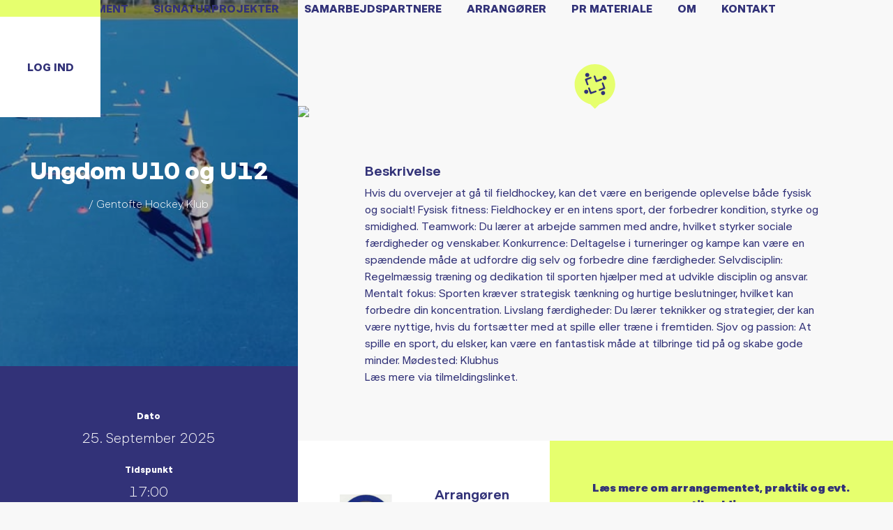

--- FILE ---
content_type: text/html; charset=UTF-8
request_url: https://danmarksmotionsuge.dk/arrangementer/ungdom-u10-og-u12-3/
body_size: 102047
content:
<!doctype html>
<html lang="en-US">
<head>

    <meta charset="UTF-8">
    <meta name="viewport" content="width=device-width, initial-scale=1">

                <meta property="og:image:width" content="1200">
        <meta property="og:image:height" content="630">
        <meta property="og:image" content="">
    
    <link rel="profile" href="http://gmpg.org/xfn/11">
    <meta name='robots' content='index, follow, max-image-preview:large, max-snippet:-1, max-video-preview:-1' />
<!-- Google Tag Manager -->
<script>(function(w,d,s,l,i){w[l]=w[l]||[];w[l].push({'gtm.start':
new Date().getTime(),event:'gtm.js'});var f=d.getElementsByTagName(s)[0],
j=d.createElement(s),dl=l!='dataLayer'?'&l='+l:'';j.async=true;j.src=
'https://www.googletagmanager.com/gtm.js?id='+i+dl;f.parentNode.insertBefore(j,f);
})(window,document,'script','dataLayer','GTM-5PVCQFZJ');</script>
<!-- End Google Tag Manager —>
<!-- Meta Pixel Code -->
<script>
!function(f,b,e,v,n,t,s)
{if(f.fbq)return;n=f.fbq=function(){n.callMethod?
n.callMethod.apply(n,arguments):n.queue.push(arguments)};
if(!f._fbq)f._fbq=n;n.push=n;n.loaded=!0;n.version='2.0';
n.queue=[];t=b.createElement(e);t.async=!0;
t.src=v;s=b.getElementsByTagName(e)[0];
s.parentNode.insertBefore(t,s)}(window, document,'script',
'https://connect.facebook.net/en_US/fbevents.js');
fbq('init', '2174815579658961');
fbq('track', 'PageView');
</script>
<noscript><img height="1" width="1" style="display:none"
src="https://www.facebook.com/tr?id=2174815579658961&ev=PageView&noscript=1"
/></noscript>
<!-- End Meta Pixel Code -->
	<!-- This site is optimized with the Yoast SEO plugin v23.6 - https://yoast.com/wordpress/plugins/seo/ -->
	<title>Ungdom U10 og U12 - Danmarks Motionsuge</title>
	<meta name="description" content="Hvis du overvejer at gå til fieldhockey, kan det være en berigende oplevelse både fysisk og socialt! Fysisk fitness: Fieldhockey er en intens sport, der forbedrer kondition, styrke og smidighed. Teamwork: Du lærer at arbejde sammen med andre, hvilket styrker sociale færdigheder og venskaber. Konkurrence: Deltagelse i turneringer og kampe kan være en spændende måde at udfordre dig selv og forbedre dine færdigheder. Selvdisciplin: Regelmæssig træning og dedikation til sporten hjælper med at udvikle disciplin og ansvar. Mentalt fokus: Sporten kræver strategisk tænkning og hurtige beslutninger, hvilket kan forbedre din koncentration. Livslang færdigheder: Du lærer teknikker og strategier, der kan være nyttige, hvis du fortsætter med at spille eller træne i fremtiden. Sjov og passion: At spille en sport, du elsker, kan være en fantastisk måde at tilbringe tid på og skabe gode minder. Mødested: Klubhus" />
	<link rel="canonical" href="https://danmarksmotionsuge.dk/arrangementer/ungdom-u10-og-u12-3/" />
	<meta property="og:locale" content="en_US" />
	<meta property="og:type" content="article" />
	<meta property="og:title" content="Ungdom U10 og U12 - Danmarks Motionsuge" />
	<meta property="og:description" content="Hvis du overvejer at gå til fieldhockey, kan det være en berigende oplevelse både fysisk og socialt! Fysisk fitness: Fieldhockey er en intens sport, der forbedrer kondition, styrke og smidighed. Teamwork: Du lærer at arbejde sammen med andre, hvilket styrker sociale færdigheder og venskaber. Konkurrence: Deltagelse i turneringer og kampe kan være en spændende måde at udfordre dig selv og forbedre dine færdigheder. Selvdisciplin: Regelmæssig træning og dedikation til sporten hjælper med at udvikle disciplin og ansvar. Mentalt fokus: Sporten kræver strategisk tænkning og hurtige beslutninger, hvilket kan forbedre din koncentration. Livslang færdigheder: Du lærer teknikker og strategier, der kan være nyttige, hvis du fortsætter med at spille eller træne i fremtiden. Sjov og passion: At spille en sport, du elsker, kan være en fantastisk måde at tilbringe tid på og skabe gode minder. Mødested: Klubhus" />
	<meta property="og:url" content="https://danmarksmotionsuge.dk/arrangementer/ungdom-u10-og-u12-3/" />
	<meta property="og:site_name" content="Danmarks Motionsuge" />
	<meta name="twitter:card" content="summary_large_image" />
	<script type="application/ld+json" class="yoast-schema-graph">{"@context":"https://schema.org","@graph":[{"@type":"WebPage","@id":"https://danmarksmotionsuge.dk/arrangementer/ungdom-u10-og-u12-3/","url":"https://danmarksmotionsuge.dk/arrangementer/ungdom-u10-og-u12-3/","name":"Ungdom U10 og U12 - Danmarks Motionsuge","isPartOf":{"@id":"https://danmarksmotionsuge.dk/#website"},"datePublished":"2025-10-09T13:17:37+00:00","dateModified":"2025-10-09T13:17:37+00:00","description":"Hvis du overvejer at gå til fieldhockey, kan det være en berigende oplevelse både fysisk og socialt! Fysisk fitness: Fieldhockey er en intens sport, der forbedrer kondition, styrke og smidighed. Teamwork: Du lærer at arbejde sammen med andre, hvilket styrker sociale færdigheder og venskaber. Konkurrence: Deltagelse i turneringer og kampe kan være en spændende måde at udfordre dig selv og forbedre dine færdigheder. Selvdisciplin: Regelmæssig træning og dedikation til sporten hjælper med at udvikle disciplin og ansvar. Mentalt fokus: Sporten kræver strategisk tænkning og hurtige beslutninger, hvilket kan forbedre din koncentration. Livslang færdigheder: Du lærer teknikker og strategier, der kan være nyttige, hvis du fortsætter med at spille eller træne i fremtiden. Sjov og passion: At spille en sport, du elsker, kan være en fantastisk måde at tilbringe tid på og skabe gode minder. Mødested: Klubhus","breadcrumb":{"@id":"https://danmarksmotionsuge.dk/arrangementer/ungdom-u10-og-u12-3/#breadcrumb"},"inLanguage":"en-US","potentialAction":[{"@type":"ReadAction","target":["https://danmarksmotionsuge.dk/arrangementer/ungdom-u10-og-u12-3/"]}]},{"@type":"BreadcrumbList","@id":"https://danmarksmotionsuge.dk/arrangementer/ungdom-u10-og-u12-3/#breadcrumb","itemListElement":[{"@type":"ListItem","position":1,"name":"Hjem","item":"https://danmarksmotionsuge.dk/"},{"@type":"ListItem","position":2,"name":"Events","item":"https://danmarksmotionsuge.dk/begivenheder/"},{"@type":"ListItem","position":3,"name":"Ungdom U10 og U12"}]},{"@type":"WebSite","@id":"https://danmarksmotionsuge.dk/#website","url":"https://danmarksmotionsuge.dk/","name":"Danmarks Motionsuge","description":"Hvad skal du opleve i uge 41?","publisher":{"@id":"https://danmarksmotionsuge.dk/#organization"},"potentialAction":[{"@type":"SearchAction","target":{"@type":"EntryPoint","urlTemplate":"https://danmarksmotionsuge.dk/?s={search_term_string}"},"query-input":{"@type":"PropertyValueSpecification","valueRequired":true,"valueName":"search_term_string"}}],"inLanguage":"en-US"},{"@type":"Organization","@id":"https://danmarksmotionsuge.dk/#organization","name":"Danmarks Motionsuge","url":"https://danmarksmotionsuge.dk/","logo":{"@type":"ImageObject","inLanguage":"en-US","@id":"https://danmarksmotionsuge.dk/#/schema/logo/image/","url":"https://danmarksmotionsuge.dk/wp-content/uploads/2021/08/logo.png","contentUrl":"https://danmarksmotionsuge.dk/wp-content/uploads/2021/08/logo.png","width":432,"height":432,"caption":"Danmarks Motionsuge"},"image":{"@id":"https://danmarksmotionsuge.dk/#/schema/logo/image/"}}]}</script>
	<!-- / Yoast SEO plugin. -->


<link rel='dns-prefetch' href='//kit.fontawesome.com' />
<link rel='dns-prefetch' href='//danmarksmotionsuge.dk' />
<link rel='dns-prefetch' href='//maps.googleapis.com' />
<link rel='dns-prefetch' href='//unpkg.com' />
<link rel='dns-prefetch' href='//cdnjs.cloudflare.com' />
<link rel='dns-prefetch' href='//www.googletagmanager.com' />

<link rel="alternate" type="application/rss+xml" title="Danmarks Motionsuge &raquo; Feed" href="https://danmarksmotionsuge.dk/feed/" />
<link rel="alternate" type="application/rss+xml" title="Danmarks Motionsuge &raquo; Comments Feed" href="https://danmarksmotionsuge.dk/comments/feed/" />
<link rel="alternate" title="oEmbed (JSON)" type="application/json+oembed" href="https://danmarksmotionsuge.dk/wp-json/oembed/1.0/embed?url=https%3A%2F%2Fdanmarksmotionsuge.dk%2Farrangementer%2Fungdom-u10-og-u12-3%2F" />
<link rel="alternate" title="oEmbed (XML)" type="text/xml+oembed" href="https://danmarksmotionsuge.dk/wp-json/oembed/1.0/embed?url=https%3A%2F%2Fdanmarksmotionsuge.dk%2Farrangementer%2Fungdom-u10-og-u12-3%2F&#038;format=xml" />
<style id='wp-img-auto-sizes-contain-inline-css' type='text/css'>
img:is([sizes=auto i],[sizes^="auto," i]){contain-intrinsic-size:3000px 1500px}
/*# sourceURL=wp-img-auto-sizes-contain-inline-css */
</style>
<style id='wp-block-library-inline-css' type='text/css'>
:root{--wp-block-synced-color:#7a00df;--wp-block-synced-color--rgb:122,0,223;--wp-bound-block-color:var(--wp-block-synced-color);--wp-editor-canvas-background:#ddd;--wp-admin-theme-color:#007cba;--wp-admin-theme-color--rgb:0,124,186;--wp-admin-theme-color-darker-10:#006ba1;--wp-admin-theme-color-darker-10--rgb:0,107,160.5;--wp-admin-theme-color-darker-20:#005a87;--wp-admin-theme-color-darker-20--rgb:0,90,135;--wp-admin-border-width-focus:2px}@media (min-resolution:192dpi){:root{--wp-admin-border-width-focus:1.5px}}.wp-element-button{cursor:pointer}:root .has-very-light-gray-background-color{background-color:#eee}:root .has-very-dark-gray-background-color{background-color:#313131}:root .has-very-light-gray-color{color:#eee}:root .has-very-dark-gray-color{color:#313131}:root .has-vivid-green-cyan-to-vivid-cyan-blue-gradient-background{background:linear-gradient(135deg,#00d084,#0693e3)}:root .has-purple-crush-gradient-background{background:linear-gradient(135deg,#34e2e4,#4721fb 50%,#ab1dfe)}:root .has-hazy-dawn-gradient-background{background:linear-gradient(135deg,#faaca8,#dad0ec)}:root .has-subdued-olive-gradient-background{background:linear-gradient(135deg,#fafae1,#67a671)}:root .has-atomic-cream-gradient-background{background:linear-gradient(135deg,#fdd79a,#004a59)}:root .has-nightshade-gradient-background{background:linear-gradient(135deg,#330968,#31cdcf)}:root .has-midnight-gradient-background{background:linear-gradient(135deg,#020381,#2874fc)}:root{--wp--preset--font-size--normal:16px;--wp--preset--font-size--huge:42px}.has-regular-font-size{font-size:1em}.has-larger-font-size{font-size:2.625em}.has-normal-font-size{font-size:var(--wp--preset--font-size--normal)}.has-huge-font-size{font-size:var(--wp--preset--font-size--huge)}.has-text-align-center{text-align:center}.has-text-align-left{text-align:left}.has-text-align-right{text-align:right}.has-fit-text{white-space:nowrap!important}#end-resizable-editor-section{display:none}.aligncenter{clear:both}.items-justified-left{justify-content:flex-start}.items-justified-center{justify-content:center}.items-justified-right{justify-content:flex-end}.items-justified-space-between{justify-content:space-between}.screen-reader-text{border:0;clip-path:inset(50%);height:1px;margin:-1px;overflow:hidden;padding:0;position:absolute;width:1px;word-wrap:normal!important}.screen-reader-text:focus{background-color:#ddd;clip-path:none;color:#444;display:block;font-size:1em;height:auto;left:5px;line-height:normal;padding:15px 23px 14px;text-decoration:none;top:5px;width:auto;z-index:100000}html :where(.has-border-color){border-style:solid}html :where([style*=border-top-color]){border-top-style:solid}html :where([style*=border-right-color]){border-right-style:solid}html :where([style*=border-bottom-color]){border-bottom-style:solid}html :where([style*=border-left-color]){border-left-style:solid}html :where([style*=border-width]){border-style:solid}html :where([style*=border-top-width]){border-top-style:solid}html :where([style*=border-right-width]){border-right-style:solid}html :where([style*=border-bottom-width]){border-bottom-style:solid}html :where([style*=border-left-width]){border-left-style:solid}html :where(img[class*=wp-image-]){height:auto;max-width:100%}:where(figure){margin:0 0 1em}html :where(.is-position-sticky){--wp-admin--admin-bar--position-offset:var(--wp-admin--admin-bar--height,0px)}@media screen and (max-width:600px){html :where(.is-position-sticky){--wp-admin--admin-bar--position-offset:0px}}

/*# sourceURL=wp-block-library-inline-css */
</style><style id='global-styles-inline-css' type='text/css'>
:root{--wp--preset--aspect-ratio--square: 1;--wp--preset--aspect-ratio--4-3: 4/3;--wp--preset--aspect-ratio--3-4: 3/4;--wp--preset--aspect-ratio--3-2: 3/2;--wp--preset--aspect-ratio--2-3: 2/3;--wp--preset--aspect-ratio--16-9: 16/9;--wp--preset--aspect-ratio--9-16: 9/16;--wp--preset--color--black: #000000;--wp--preset--color--cyan-bluish-gray: #abb8c3;--wp--preset--color--white: #ffffff;--wp--preset--color--pale-pink: #f78da7;--wp--preset--color--vivid-red: #cf2e2e;--wp--preset--color--luminous-vivid-orange: #ff6900;--wp--preset--color--luminous-vivid-amber: #fcb900;--wp--preset--color--light-green-cyan: #7bdcb5;--wp--preset--color--vivid-green-cyan: #00d084;--wp--preset--color--pale-cyan-blue: #8ed1fc;--wp--preset--color--vivid-cyan-blue: #0693e3;--wp--preset--color--vivid-purple: #9b51e0;--wp--preset--gradient--vivid-cyan-blue-to-vivid-purple: linear-gradient(135deg,rgb(6,147,227) 0%,rgb(155,81,224) 100%);--wp--preset--gradient--light-green-cyan-to-vivid-green-cyan: linear-gradient(135deg,rgb(122,220,180) 0%,rgb(0,208,130) 100%);--wp--preset--gradient--luminous-vivid-amber-to-luminous-vivid-orange: linear-gradient(135deg,rgb(252,185,0) 0%,rgb(255,105,0) 100%);--wp--preset--gradient--luminous-vivid-orange-to-vivid-red: linear-gradient(135deg,rgb(255,105,0) 0%,rgb(207,46,46) 100%);--wp--preset--gradient--very-light-gray-to-cyan-bluish-gray: linear-gradient(135deg,rgb(238,238,238) 0%,rgb(169,184,195) 100%);--wp--preset--gradient--cool-to-warm-spectrum: linear-gradient(135deg,rgb(74,234,220) 0%,rgb(151,120,209) 20%,rgb(207,42,186) 40%,rgb(238,44,130) 60%,rgb(251,105,98) 80%,rgb(254,248,76) 100%);--wp--preset--gradient--blush-light-purple: linear-gradient(135deg,rgb(255,206,236) 0%,rgb(152,150,240) 100%);--wp--preset--gradient--blush-bordeaux: linear-gradient(135deg,rgb(254,205,165) 0%,rgb(254,45,45) 50%,rgb(107,0,62) 100%);--wp--preset--gradient--luminous-dusk: linear-gradient(135deg,rgb(255,203,112) 0%,rgb(199,81,192) 50%,rgb(65,88,208) 100%);--wp--preset--gradient--pale-ocean: linear-gradient(135deg,rgb(255,245,203) 0%,rgb(182,227,212) 50%,rgb(51,167,181) 100%);--wp--preset--gradient--electric-grass: linear-gradient(135deg,rgb(202,248,128) 0%,rgb(113,206,126) 100%);--wp--preset--gradient--midnight: linear-gradient(135deg,rgb(2,3,129) 0%,rgb(40,116,252) 100%);--wp--preset--font-size--small: 13px;--wp--preset--font-size--medium: 20px;--wp--preset--font-size--large: 36px;--wp--preset--font-size--x-large: 42px;--wp--preset--spacing--20: 0.44rem;--wp--preset--spacing--30: 0.67rem;--wp--preset--spacing--40: 1rem;--wp--preset--spacing--50: 1.5rem;--wp--preset--spacing--60: 2.25rem;--wp--preset--spacing--70: 3.38rem;--wp--preset--spacing--80: 5.06rem;--wp--preset--shadow--natural: 6px 6px 9px rgba(0, 0, 0, 0.2);--wp--preset--shadow--deep: 12px 12px 50px rgba(0, 0, 0, 0.4);--wp--preset--shadow--sharp: 6px 6px 0px rgba(0, 0, 0, 0.2);--wp--preset--shadow--outlined: 6px 6px 0px -3px rgb(255, 255, 255), 6px 6px rgb(0, 0, 0);--wp--preset--shadow--crisp: 6px 6px 0px rgb(0, 0, 0);}:where(.is-layout-flex){gap: 0.5em;}:where(.is-layout-grid){gap: 0.5em;}body .is-layout-flex{display: flex;}.is-layout-flex{flex-wrap: wrap;align-items: center;}.is-layout-flex > :is(*, div){margin: 0;}body .is-layout-grid{display: grid;}.is-layout-grid > :is(*, div){margin: 0;}:where(.wp-block-columns.is-layout-flex){gap: 2em;}:where(.wp-block-columns.is-layout-grid){gap: 2em;}:where(.wp-block-post-template.is-layout-flex){gap: 1.25em;}:where(.wp-block-post-template.is-layout-grid){gap: 1.25em;}.has-black-color{color: var(--wp--preset--color--black) !important;}.has-cyan-bluish-gray-color{color: var(--wp--preset--color--cyan-bluish-gray) !important;}.has-white-color{color: var(--wp--preset--color--white) !important;}.has-pale-pink-color{color: var(--wp--preset--color--pale-pink) !important;}.has-vivid-red-color{color: var(--wp--preset--color--vivid-red) !important;}.has-luminous-vivid-orange-color{color: var(--wp--preset--color--luminous-vivid-orange) !important;}.has-luminous-vivid-amber-color{color: var(--wp--preset--color--luminous-vivid-amber) !important;}.has-light-green-cyan-color{color: var(--wp--preset--color--light-green-cyan) !important;}.has-vivid-green-cyan-color{color: var(--wp--preset--color--vivid-green-cyan) !important;}.has-pale-cyan-blue-color{color: var(--wp--preset--color--pale-cyan-blue) !important;}.has-vivid-cyan-blue-color{color: var(--wp--preset--color--vivid-cyan-blue) !important;}.has-vivid-purple-color{color: var(--wp--preset--color--vivid-purple) !important;}.has-black-background-color{background-color: var(--wp--preset--color--black) !important;}.has-cyan-bluish-gray-background-color{background-color: var(--wp--preset--color--cyan-bluish-gray) !important;}.has-white-background-color{background-color: var(--wp--preset--color--white) !important;}.has-pale-pink-background-color{background-color: var(--wp--preset--color--pale-pink) !important;}.has-vivid-red-background-color{background-color: var(--wp--preset--color--vivid-red) !important;}.has-luminous-vivid-orange-background-color{background-color: var(--wp--preset--color--luminous-vivid-orange) !important;}.has-luminous-vivid-amber-background-color{background-color: var(--wp--preset--color--luminous-vivid-amber) !important;}.has-light-green-cyan-background-color{background-color: var(--wp--preset--color--light-green-cyan) !important;}.has-vivid-green-cyan-background-color{background-color: var(--wp--preset--color--vivid-green-cyan) !important;}.has-pale-cyan-blue-background-color{background-color: var(--wp--preset--color--pale-cyan-blue) !important;}.has-vivid-cyan-blue-background-color{background-color: var(--wp--preset--color--vivid-cyan-blue) !important;}.has-vivid-purple-background-color{background-color: var(--wp--preset--color--vivid-purple) !important;}.has-black-border-color{border-color: var(--wp--preset--color--black) !important;}.has-cyan-bluish-gray-border-color{border-color: var(--wp--preset--color--cyan-bluish-gray) !important;}.has-white-border-color{border-color: var(--wp--preset--color--white) !important;}.has-pale-pink-border-color{border-color: var(--wp--preset--color--pale-pink) !important;}.has-vivid-red-border-color{border-color: var(--wp--preset--color--vivid-red) !important;}.has-luminous-vivid-orange-border-color{border-color: var(--wp--preset--color--luminous-vivid-orange) !important;}.has-luminous-vivid-amber-border-color{border-color: var(--wp--preset--color--luminous-vivid-amber) !important;}.has-light-green-cyan-border-color{border-color: var(--wp--preset--color--light-green-cyan) !important;}.has-vivid-green-cyan-border-color{border-color: var(--wp--preset--color--vivid-green-cyan) !important;}.has-pale-cyan-blue-border-color{border-color: var(--wp--preset--color--pale-cyan-blue) !important;}.has-vivid-cyan-blue-border-color{border-color: var(--wp--preset--color--vivid-cyan-blue) !important;}.has-vivid-purple-border-color{border-color: var(--wp--preset--color--vivid-purple) !important;}.has-vivid-cyan-blue-to-vivid-purple-gradient-background{background: var(--wp--preset--gradient--vivid-cyan-blue-to-vivid-purple) !important;}.has-light-green-cyan-to-vivid-green-cyan-gradient-background{background: var(--wp--preset--gradient--light-green-cyan-to-vivid-green-cyan) !important;}.has-luminous-vivid-amber-to-luminous-vivid-orange-gradient-background{background: var(--wp--preset--gradient--luminous-vivid-amber-to-luminous-vivid-orange) !important;}.has-luminous-vivid-orange-to-vivid-red-gradient-background{background: var(--wp--preset--gradient--luminous-vivid-orange-to-vivid-red) !important;}.has-very-light-gray-to-cyan-bluish-gray-gradient-background{background: var(--wp--preset--gradient--very-light-gray-to-cyan-bluish-gray) !important;}.has-cool-to-warm-spectrum-gradient-background{background: var(--wp--preset--gradient--cool-to-warm-spectrum) !important;}.has-blush-light-purple-gradient-background{background: var(--wp--preset--gradient--blush-light-purple) !important;}.has-blush-bordeaux-gradient-background{background: var(--wp--preset--gradient--blush-bordeaux) !important;}.has-luminous-dusk-gradient-background{background: var(--wp--preset--gradient--luminous-dusk) !important;}.has-pale-ocean-gradient-background{background: var(--wp--preset--gradient--pale-ocean) !important;}.has-electric-grass-gradient-background{background: var(--wp--preset--gradient--electric-grass) !important;}.has-midnight-gradient-background{background: var(--wp--preset--gradient--midnight) !important;}.has-small-font-size{font-size: var(--wp--preset--font-size--small) !important;}.has-medium-font-size{font-size: var(--wp--preset--font-size--medium) !important;}.has-large-font-size{font-size: var(--wp--preset--font-size--large) !important;}.has-x-large-font-size{font-size: var(--wp--preset--font-size--x-large) !important;}
/*# sourceURL=global-styles-inline-css */
</style>

<style id='classic-theme-styles-inline-css' type='text/css'>
/*! This file is auto-generated */
.wp-block-button__link{color:#fff;background-color:#32373c;border-radius:9999px;box-shadow:none;text-decoration:none;padding:calc(.667em + 2px) calc(1.333em + 2px);font-size:1.125em}.wp-block-file__button{background:#32373c;color:#fff;text-decoration:none}
/*# sourceURL=/wp-includes/css/classic-themes.min.css */
</style>
<link data-minify="1" rel='stylesheet' id='checkmate-style-css' href='https://danmarksmotionsuge.dk/wp-content/cache/min/1/wp-content/themes/danmarks-motionsuge/dist/assets/css/style.css?ver=1757419302' type='text/css' media='' />
<script type="text/javascript" src="https://danmarksmotionsuge.dk/wp-includes/js/jquery/jquery.min.js?ver=3.7.1" id="jquery-core-js"></script>
<script type="text/javascript" src="https://danmarksmotionsuge.dk/wp-includes/js/jquery/jquery-migrate.min.js?ver=3.4.1" id="jquery-migrate-js"></script>
<script type="text/javascript" src="https://maps.googleapis.com/maps/api/js?key=AIzaSyDzXPS-EdFj7E5sFYw7kBI2TUz5joYdCbs&amp;libraries=places&amp;ver=1.14.16" id="google-maps-js-js"></script>
<script data-minify="1" type="text/javascript" src="https://danmarksmotionsuge.dk/wp-content/cache/min/1/@google/markerclustererplus@4.0.1/dist/markerclustererplus.min.js?ver=1757419302" id="google-map-cluster-js-js"></script>
<script data-minify="1" type="text/javascript" src="https://danmarksmotionsuge.dk/wp-content/cache/min/1/ajax/libs/OverlappingMarkerSpiderfier/1.0.3/oms.min.js?ver=1757419302" id="google-map-spiderfier-js"></script>
<link rel="https://api.w.org/" href="https://danmarksmotionsuge.dk/wp-json/" /><link rel="EditURI" type="application/rsd+xml" title="RSD" href="https://danmarksmotionsuge.dk/xmlrpc.php?rsd" />
<meta name="generator" content="WordPress 6.9" />
<link rel='shortlink' href='https://danmarksmotionsuge.dk/?p=166169' />
<meta name="generator" content="Site Kit by Google 1.149.0" /><link rel="apple-touch-icon" sizes="180x180" href="/wp-content/uploads/fbrfg/apple-touch-icon.png">
<link rel="icon" type="image/png" sizes="32x32" href="/wp-content/uploads/fbrfg/favicon-32x32.png">
<link rel="icon" type="image/png" sizes="16x16" href="/wp-content/uploads/fbrfg/favicon-16x16.png">
<link rel="manifest" href="/wp-content/uploads/fbrfg/site.webmanifest">
<link rel="mask-icon" href="/wp-content/uploads/fbrfg/safari-pinned-tab.svg" color="#5bbad5">
<link rel="shortcut icon" href="/wp-content/uploads/fbrfg/favicon.ico">
<meta name="msapplication-TileColor" content="#da532c">
<meta name="msapplication-config" content="/wp-content/uploads/fbrfg/browserconfig.xml">
<meta name="theme-color" content="#ffffff"><link rel="apple-touch-icon" sizes="180x180"
      href="https://danmarksmotionsuge.dk/wp-content/themes/danmarks-motionsuge/favicon/apple-touch-icon.png">
<link rel="icon" type="image/png" sizes="32x32"
      href="https://danmarksmotionsuge.dk/wp-content/themes/danmarks-motionsuge/favicon/favicon-32x32.png">
<link rel="icon" type="image/png" sizes="16x16"
      href="https://danmarksmotionsuge.dk/wp-content/themes/danmarks-motionsuge/favicon/favicon-16x16.png">
<link rel="manifest" href="https://danmarksmotionsuge.dk/wp-content/themes/danmarks-motionsuge/favicon/site.webmanifest">
<link rel="mask-icon" href="https://danmarksmotionsuge.dk/wp-content/themes/danmarks-motionsuge/favicon/safari-pinned-tab.svg" color="#000000">
<meta name="msapplication-TileColor" content="#e6ff6e">
<meta name="theme-color" content="#ffffff">
</head>
<body class="wp-singular events-template-default single single-events postid-166169 wp-theme-danmarks-motionsuge">
<!-- Google Tag Manager (noscript) -->
<noscript><iframe src="https://www.googletagmanager.com/ns.html?id=GTM-5PVCQFZJ"
height="0" width="0" style="display:none;visibility:hidden"></iframe></noscript>
<!-- End Google Tag Manager (noscript) --><div data-rocket-location-hash="0ede82c4187970ef91a1443469aa9350" id="app">
    <div data-rocket-location-hash="b4be128d83a052ba6862760144a5a528" id="page" class="site" :class="{menu_active: menu_active}">
        <header data-rocket-location-hash="da9a0f4a02a7ec4fe089981cd7eff1f5" id="masthead" class="site-header" :class="{'hide-menu': hideMenu, 'scroll-menu': scrollMenu}">
            <div class="container-fluid g-0">
                <div class="row align-items-center">
                    <div class="col">
                        <div class="site-branding">
                            <a href="https://danmarksmotionsuge.dk/" rel="home">
                                <div class="box">
                                    <?xml version="1.0" encoding="iso-8859-1"?>
<!-- Generator: Adobe Illustrator 25.4.1, SVG Export Plug-In . SVG Version: 6.00 Build 0)  -->
<svg version="1.1" id="Layer_1" xmlns="http://www.w3.org/2000/svg" xmlns:xlink="http://www.w3.org/1999/xlink" x="0px" y="0px"
	 viewBox="0 0 137.411 171.398" style="enable-background:new 0 0 137.411 171.398;" xml:space="preserve">
<rect x="-165.642" y="879.943" style="fill:#E0E566;" width="219.039" height="219.039"/>
<rect x="89.498" y="879.943" style="fill:#243C83;" width="219.039" height="219.039"/>
<g>
	<path style="fill:#243C83;" d="M79.255-482.121L43.748-579.68c-3.226-8.863,1.345-18.662,10.208-21.887h0
		c8.862-3.225,18.66,1.345,21.886,10.207l23.826,65.465c3.226,8.862,13.025,13.432,21.887,10.206l65.466-23.829
		c8.862-3.226,18.662,1.344,21.887,10.206l0.001,0.003c3.226,8.862-1.344,18.662-10.206,21.887l-97.561,35.508
		C92.28-468.689,82.481-473.259,79.255-482.121z"/>
	<path style="fill:#243C83;" d="M142.654-308.038L142.654-308.038c-3.226-8.863,1.344-18.663,10.207-21.889l65.464-23.826
		c8.863-3.226,13.433-13.026,10.207-21.889l-23.828-65.463c-3.226-8.863,1.344-18.663,10.207-21.889h0
		c8.863-3.226,18.663,1.344,21.889,10.207l35.507,97.558c3.226,8.863-1.344,18.663-10.207,21.889l-97.557,35.509
		C155.68-294.605,145.88-299.175,142.654-308.038z"/>
	<path style="fill:#243C83;" d="M-31.473-244.663l-35.507-97.559c-3.226-8.863,1.345-18.662,10.208-21.887h0
		c8.862-3.225,18.66,1.345,21.886,10.207l23.826,65.465c3.226,8.863,13.025,13.432,21.887,10.206l65.466-23.829
		c8.862-3.226,18.662,1.344,21.887,10.206l0.001,0.003c3.226,8.862-1.344,18.662-10.206,21.887l-97.561,35.508
		C-18.449-231.231-28.248-235.8-31.473-244.663z"/>
	<path style="fill:#243C83;" d="M-94.852-418.789l-35.507-97.558c-3.226-8.863,1.344-18.663,10.207-21.889l97.557-35.509
		c8.863-3.226,18.663,1.344,21.889,10.207l0,0c3.226,8.863-1.344,18.663-10.207,21.889l-65.464,23.826
		c-8.863,3.226-13.433,13.026-10.207,21.889l23.828,65.463c3.226,8.863-1.344,18.663-10.207,21.889l0,0
		C-81.826-405.356-91.626-409.926-94.852-418.789z"/>
	<circle style="fill:#243C83;" cx="259.055" cy="-554.005" r="40.969"/>
	<g>
		<circle style="fill:#243C83;" cx="229.404" cy="-253.538" r="40.969"/>
	</g>
	<g>
		<circle style="fill:#243C83;" cx="-85.579" cy="-612.948" r="40.969"/>
	</g>
	<g>
		<circle style="fill:#243C83;" cx="-106.03" cy="-279.294" r="40.969"/>
	</g>
</g>
<g>
	<path style="fill:#243C83;" d="M-0.683,684.152c-1.514,0-2.746,1.036-2.746,2.97c0,1.736,1.205,2.97,2.97,2.97
		c0.504,0,1.036-0.127,1.527-0.379c0.14-0.069,0.279-0.098,0.405-0.098c0.225,0,0.435,0.098,0.575,0.336l0.336,0.532
		c0.056,0.099,0.098,0.225,0.098,0.351c0,0.21-0.098,0.434-0.308,0.588c-0.854,0.589-1.724,0.771-2.844,0.771
		c-3.04,0-5.141-2.017-5.141-5.07c0-2.815,1.751-5.071,5.127-5.071c0.994,0,1.652,0.183,2.381,0.547
		c0.21,0.098,0.336,0.322,0.336,0.546c0,0.112-0.027,0.21-0.069,0.309l-0.309,0.644c-0.112,0.253-0.351,0.379-0.603,0.379
		c-0.112,0-0.224-0.028-0.336-0.07C0.325,684.25-0.109,684.152-0.683,684.152z"/>
	<path style="fill:#243C83;" d="M4.816,682.359c0.603,0,1.19,0.448,1.19,1.19c0,0.826-0.588,1.274-1.19,1.274
		c-0.687,0-1.274-0.448-1.274-1.274C3.541,682.807,4.129,682.359,4.816,682.359z M5.825,691.492c0,0.294-0.238,0.532-0.532,0.532
		H4.255c-0.294,0-0.532-0.238-0.532-0.532v-5.239c0-0.294,0.238-0.532,0.532-0.532h1.037c0.294,0,0.532,0.238,0.532,0.532V691.492z"
		/>
	<path style="fill:#243C83;" d="M9.646,691.492c0,0.294-0.237,0.532-0.532,0.532H8.077c-0.294,0-0.532-0.238-0.532-0.532v-5.239
		c0-0.294,0.238-0.532,0.532-0.532h1.078c0.267,0,0.49,0.225,0.49,0.49c0.253-0.35,0.659-0.602,1.233-0.602
		c0.308,0,0.574,0.042,0.756,0.098c0.225,0.07,0.351,0.238,0.351,0.448c0,0.084-0.014,0.182-0.056,0.28l-0.406,0.883
		c-0.099,0.224-0.295,0.336-0.561,0.336c-0.07,0-0.141-0.015-0.21-0.028c-0.112-0.028-0.267-0.056-0.393-0.056
		c-0.351,0-0.574,0.195-0.715,0.448V691.492z"/>
	<path style="fill:#243C83;" d="M15.961,687.514c-0.658,0-1.359,0.463-1.359,1.359c0,0.854,0.729,1.358,1.387,1.358
		c0.337,0,0.673-0.112,0.98-0.309c0.127-0.084,0.267-0.126,0.393-0.126c0.168,0,0.322,0.07,0.435,0.225l0.434,0.574
		c0.07,0.098,0.112,0.21,0.112,0.336c0,0.168-0.07,0.336-0.224,0.448c-0.827,0.673-1.583,0.812-2.256,0.812
		c-2.143,0-3.502-1.331-3.502-3.319c0-1.835,1.345-3.32,3.334-3.32c0.826,0,1.457,0.112,2.199,0.589
		c0.196,0.126,0.309,0.308,0.309,0.49c0,0.098-0.028,0.182-0.084,0.266l-0.406,0.673c-0.112,0.182-0.28,0.28-0.477,0.28
		c-0.098,0-0.21-0.028-0.309-0.085C16.591,687.598,16.255,687.514,15.961,687.514z"/>
	<path style="fill:#243C83;" d="M21.015,689.573c0.195,0.603,0.784,0.868,1.471,0.868c0.462,0,0.798-0.056,1.135-0.182
		c0.111-0.042,0.21-0.057,0.308-0.057c0.21,0,0.393,0.099,0.49,0.295l0.225,0.448c0.042,0.084,0.056,0.168,0.056,0.252
		c0,0.182-0.098,0.364-0.252,0.462c-0.799,0.448-1.429,0.532-2.186,0.532c-2.073,0-3.418-1.331-3.418-3.319
		c0-1.835,1.345-3.32,3.418-3.32c1.625,0,3.054,1.177,3.054,2.97c0,0.267-0.014,0.462-0.042,0.631
		c-0.028,0.21-0.266,0.42-0.477,0.42H21.015z M22.191,687.304c-0.7,0-1.05,0.309-1.246,0.868h2.27
		C23.214,687.738,22.864,687.304,22.191,687.304z"/>
	<path style="fill:#243C83;" d="M32.719,688.593h-0.826v2.787c0,0.351-0.294,0.645-0.645,0.645h-0.952
		c-0.351,0-0.645-0.294-0.645-0.645v-8.517c0-0.35,0.294-0.645,0.645-0.645c0.952-0.014,2.479-0.027,2.689-0.027
		c2.675,0,3.628,1.33,3.628,3.138c0,1.82-1.121,2.563-1.653,2.829l2.157,2.914c0.084,0.111,0.126,0.237,0.126,0.35
		c0,0.309-0.252,0.603-0.616,0.603h-1.036c-0.295,0-0.603-0.154-0.771-0.406L32.719,688.593z M32.705,686.491
		c0.854,0,1.526-0.308,1.526-1.135c0-0.546-0.28-1.064-1.358-1.064c-0.336,0-0.519,0.015-0.98,0.028v2.171H32.705z"/>
	<path style="fill:#243C83;" d="M41.118,685.553c2.157,0,3.502,1.429,3.502,3.32c0,1.891-1.345,3.319-3.502,3.319
		s-3.502-1.429-3.502-3.319C37.617,686.981,38.961,685.553,41.118,685.553z M41.118,690.231c0.715,0,1.261-0.504,1.261-1.358
		c0-0.812-0.561-1.359-1.261-1.359c-0.672,0-1.261,0.505-1.261,1.359C39.858,689.671,40.405,690.231,41.118,690.231z"/>
	<path style="fill:#243C83;" d="M49.59,686.253c0-0.294,0.238-0.532,0.532-0.532h1.036c0.294,0,0.532,0.238,0.532,0.532v5.239
		c0,0.294-0.238,0.532-0.532,0.532h-1.036c-0.294,0-0.532-0.238-0.532-0.588c-0.309,0.35-0.854,0.756-1.808,0.756
		c-1.064,0-2.115-0.771-2.115-2.507v-3.433c0-0.294,0.238-0.532,0.533-0.532h1.036c0.294,0,0.532,0.238,0.532,0.532v2.984
		c0,0.49,0.196,0.994,0.812,0.994c0.351,0,0.687-0.168,1.009-0.574V686.253z"/>
	<path style="fill:#243C83;" d="M55.328,691.492c0,0.294-0.237,0.532-0.532,0.532H53.76c-0.294,0-0.532-0.238-0.532-0.532v-5.239
		c0-0.294,0.238-0.532,0.532-0.532h1.093c0.266,0,0.476,0.21,0.476,0.477c0.337-0.309,0.896-0.588,1.556-0.588
		c1.456,0,2.563,0.686,2.563,2.661v3.222c0,0.294-0.238,0.532-0.533,0.532h-1.036c-0.294,0-0.532-0.238-0.532-0.532v-2.857
		c0-0.729-0.42-1.064-1.036-1.064c-0.379,0-0.673,0.126-0.981,0.434V691.492z"/>
	<path style="fill:#243C83;" d="M67.105,691.492c0,0.294-0.238,0.532-0.532,0.532h-1.065c-0.28,0-0.504-0.224-0.504-0.519
		c-0.378,0.364-0.854,0.631-1.597,0.631c-1.793,0-2.914-1.275-2.914-3.18c0-2.003,1.415-3.404,3.475-3.404
		c0.434,0,0.77,0.07,1.036,0.196v-2.998c0-0.294,0.238-0.532,0.532-0.532h1.037c0.294,0,0.532,0.238,0.532,0.532V691.492z
		 M65.003,687.78c-0.294-0.168-0.603-0.267-0.938-0.267c-0.658,0-1.331,0.435-1.331,1.373c0,0.854,0.574,1.289,1.106,1.289
		c0.463,0,0.854-0.183,1.163-0.463V687.78z"/>
	<path style="fill:#243C83;" d="M70.462,689.573c0.195,0.603,0.784,0.868,1.471,0.868c0.462,0,0.797-0.056,1.134-0.182
		c0.111-0.042,0.21-0.057,0.308-0.057c0.21,0,0.393,0.099,0.49,0.295l0.225,0.448c0.042,0.084,0.056,0.168,0.056,0.252
		c0,0.182-0.098,0.364-0.252,0.462c-0.799,0.448-1.428,0.532-2.185,0.532c-2.073,0-3.418-1.331-3.418-3.319
		c0-1.835,1.345-3.32,3.418-3.32c1.625,0,3.053,1.177,3.053,2.97c0,0.267-0.014,0.462-0.042,0.631
		c-0.028,0.21-0.266,0.42-0.477,0.42H70.462z M71.638,687.304c-0.7,0-1.05,0.309-1.246,0.868h2.269
		C72.661,687.738,72.311,687.304,71.638,687.304z"/>
	<path style="fill:#243C83;" d="M82.07,691.492c0,0.294-0.238,0.532-0.533,0.532h-1.064c-0.279,0-0.504-0.224-0.504-0.519
		c-0.378,0.364-0.854,0.631-1.597,0.631c-1.793,0-2.914-1.275-2.914-3.18c0-2.003,1.415-3.404,3.475-3.404
		c0.434,0,0.77,0.07,1.036,0.196v-2.998c0-0.294,0.238-0.532,0.532-0.532h1.036c0.295,0,0.533,0.238,0.533,0.532V691.492z
		 M79.969,687.78c-0.294-0.168-0.603-0.267-0.938-0.267c-0.658,0-1.331,0.435-1.331,1.373c0,0.854,0.574,1.289,1.106,1.289
		c0.463,0,0.854-0.183,1.163-0.463V687.78z"/>
	<path style="fill:#243C83;" d="M92.849,691.38c0,0.351-0.294,0.645-0.645,0.645h-4.664c-0.351,0-0.645-0.294-0.645-0.645v-8.517
		c0-0.35,0.294-0.645,0.645-0.645h4.524c0.35,0,0.645,0.295,0.645,0.645v0.812c0,0.351-0.295,0.645-0.645,0.645h-2.928v1.723h2.507
		c0.351,0,0.645,0.294,0.645,0.645v0.812c0,0.351-0.294,0.645-0.645,0.645h-2.507v1.778h3.067c0.351,0,0.645,0.295,0.645,0.645
		V691.38z"/>
	<path style="fill:#243C83;" d="M97.44,687.514l0.799-1.414c0.126-0.225,0.378-0.379,0.63-0.379h0.911
		c0.35,0,0.588,0.28,0.588,0.589c0,0.098-0.028,0.224-0.098,0.322l-1.359,2.087l1.513,2.381c0.07,0.099,0.099,0.21,0.099,0.322
		c0,0.322-0.252,0.603-0.603,0.603h-1.051c-0.252,0-0.504-0.154-0.63-0.378l-0.883-1.611l-0.952,1.625
		c-0.126,0.225-0.379,0.364-0.631,0.364h-0.91c-0.351,0-0.589-0.28-0.589-0.588c0-0.099,0.028-0.225,0.099-0.322l1.484-2.283
		l-1.358-2.186c-0.07-0.112-0.098-0.224-0.098-0.322c0-0.322,0.252-0.603,0.602-0.603h1.051c0.252,0,0.504,0.154,0.616,0.379
		L97.44,687.514z"/>
	<path style="fill:#243C83;" d="M105.785,690.96c0.042,0.084,0.056,0.168,0.056,0.252c0,0.183-0.098,0.378-0.294,0.49
		c-0.561,0.322-1.093,0.49-1.849,0.49c-1.429,0-1.962-0.952-1.962-2.563v-5.127c0-0.294,0.238-0.532,0.533-0.532h1.036
		c0.294,0,0.532,0.238,0.532,0.532v1.219h1.219c0.294,0,0.532,0.238,0.532,0.532v0.896c0,0.295-0.238,0.532-0.532,0.532h-1.219v1.85
		c0,0.378,0.126,0.7,0.462,0.7c0.141,0,0.337-0.042,0.477-0.098c0.098-0.042,0.183-0.057,0.267-0.057
		c0.195,0,0.35,0.099,0.448,0.309L105.785,690.96z"/>
	<path style="fill:#243C83;" d="M109.058,691.492c0,0.294-0.237,0.532-0.532,0.532h-1.036c-0.294,0-0.532-0.238-0.532-0.532v-5.239
		c0-0.294,0.238-0.532,0.532-0.532h1.078c0.267,0,0.49,0.225,0.49,0.49c0.253-0.35,0.659-0.602,1.233-0.602
		c0.308,0,0.574,0.042,0.756,0.098c0.225,0.07,0.351,0.238,0.351,0.448c0,0.084-0.014,0.182-0.057,0.28l-0.405,0.883
		c-0.099,0.224-0.295,0.336-0.561,0.336c-0.07,0-0.141-0.015-0.21-0.028c-0.112-0.028-0.267-0.056-0.393-0.056
		c-0.351,0-0.574,0.195-0.715,0.448V691.492z"/>
	<path style="fill:#243C83;" d="M114.043,688.032c0.561,0,1.036,0.196,1.232,0.351c0-0.042,0-0.084,0-0.126
		c0-0.659-0.336-0.953-0.896-0.953c-0.364,0-0.742,0.07-1.036,0.154c-0.07,0.014-0.141,0.028-0.196,0.028
		c-0.252,0-0.462-0.126-0.546-0.364l-0.183-0.463c-0.028-0.069-0.042-0.14-0.042-0.21c0-0.21,0.126-0.406,0.336-0.504
		c0.589-0.252,1.205-0.393,1.905-0.393c1.919,0,2.619,0.967,2.619,2.676v3.264c0,0.294-0.237,0.532-0.532,0.532h-0.756
		c-0.294,0-0.532-0.238-0.532-0.561c-0.309,0.421-0.967,0.645-1.653,0.645c-1.135,0-1.989-0.714-1.989-1.989
		C111.773,688.69,112.796,688.032,114.043,688.032z M115.275,689.643c-0.196-0.141-0.448-0.211-0.798-0.211
		c-0.351,0-0.603,0.169-0.603,0.477c0,0.28,0.252,0.448,0.603,0.448c0.42,0,0.672-0.154,0.798-0.322V689.643z"/>
	<path style="fill:#243C83;" d="M127.065,686.8c0.715,0.28,1.4,0.994,1.4,2.255c0,2.06-1.597,3.025-3.726,3.025
		c-0.672,0-1.526-0.014-2.171-0.042c-0.337-0.014-0.645-0.336-0.645-0.672v-8.475c0-0.351,0.294-0.658,0.645-0.673
		c0.658-0.027,1.568-0.056,2.325-0.056c2.339,0,3.292,1.078,3.292,2.438C128.186,685.623,127.794,686.309,127.065,686.8z
		 M124.908,686.099c0.574,0,1.037-0.238,1.037-0.953c0-0.588-0.532-0.882-1.079-0.882c-0.28,0-0.448,0.027-0.7,0.056v1.779H124.908z
		 M124.166,689.895c0.154,0.042,0.336,0.084,0.756,0.084c0.869,0,1.303-0.378,1.303-1.037c0-0.616-0.462-0.882-1.19-0.882h-0.868
		V689.895z"/>
	<path style="fill:#243C83;" d="M133.223,685.553c2.157,0,3.502,1.429,3.502,3.32c0,1.891-1.345,3.319-3.502,3.319
		s-3.502-1.429-3.502-3.319C129.722,686.981,131.066,685.553,133.223,685.553z M133.223,690.231c0.715,0,1.261-0.504,1.261-1.358
		c0-0.812-0.561-1.359-1.261-1.359c-0.672,0-1.261,0.505-1.261,1.359C131.963,689.671,132.51,690.231,133.223,690.231z"/>
	<path style="fill:#243C83;" d="M137.912,682.751c0-0.294,0.238-0.532,0.532-0.532h1.036c0.295,0,0.532,0.238,0.532,0.532v6.668
		c0,0.574,0.07,0.812,0.393,0.812c0.07,0,0.21-0.014,0.378-0.014c0.238,0,0.351,0.084,0.435,0.336l0.196,0.616
		c0.028,0.084,0.028,0.154,0.028,0.21c0,0.252-0.141,0.421-0.379,0.505c-0.603,0.237-1.064,0.308-1.499,0.308
		c-1.064,0-1.652-0.603-1.652-1.975V682.751z"/>
	<path style="fill:#243C83;" d="M148.5,691.492c0,0.294-0.238,0.532-0.533,0.532h-1.064c-0.279,0-0.504-0.224-0.504-0.519
		c-0.378,0.364-0.854,0.631-1.597,0.631c-1.793,0-2.914-1.275-2.914-3.18c0-2.003,1.415-3.404,3.475-3.404
		c0.434,0,0.77,0.07,1.036,0.196v-2.998c0-0.294,0.238-0.532,0.532-0.532h1.036c0.295,0,0.533,0.238,0.533,0.532V691.492z
		 M146.398,687.78c-0.294-0.168-0.603-0.267-0.938-0.267c-0.658,0-1.331,0.435-1.331,1.373c0,0.854,0.574,1.289,1.106,1.289
		c0.463,0,0.854-0.183,1.163-0.463V687.78z"/>
</g>
<g>
	<path style="fill:#243C83;" d="M56.134,863.783c0,0.351-0.294,0.645-0.645,0.645h-0.952c-0.351,0-0.645-0.294-0.645-0.645v-8.517
		c0-0.35,0.294-0.645,0.645-0.645h4.384c0.351,0,0.645,0.295,0.645,0.645v0.812c0,0.351-0.294,0.645-0.645,0.645h-2.787v2.073h2.367
		c0.351,0,0.645,0.294,0.645,0.645v0.812c0,0.35-0.294,0.644-0.645,0.644h-2.367V863.783z"/>
	<path style="fill:#243C83;" d="M62.392,860.435c0.561,0,1.036,0.196,1.232,0.351c0-0.042,0-0.084,0-0.126
		c0-0.659-0.336-0.953-0.896-0.953c-0.364,0-0.742,0.07-1.036,0.154c-0.07,0.014-0.141,0.028-0.196,0.028
		c-0.252,0-0.462-0.126-0.546-0.364l-0.183-0.463c-0.028-0.069-0.042-0.14-0.042-0.21c0-0.21,0.126-0.406,0.336-0.504
		c0.589-0.252,1.205-0.393,1.905-0.393c1.919,0,2.619,0.967,2.619,2.676v3.264c0,0.294-0.237,0.532-0.532,0.532h-0.756
		c-0.294,0-0.532-0.238-0.532-0.561c-0.309,0.421-0.967,0.645-1.653,0.645c-1.135,0-1.989-0.714-1.989-1.989
		C60.122,861.094,61.145,860.435,62.392,860.435z M63.624,862.047c-0.196-0.141-0.448-0.211-0.798-0.211
		c-0.351,0-0.603,0.169-0.603,0.477c0,0.28,0.252,0.448,0.603,0.448c0.42,0,0.672-0.154,0.798-0.322V862.047z"/>
	<path style="fill:#243C83;" d="M69.083,863.895c0,0.294-0.237,0.532-0.532,0.532h-1.036c-0.294,0-0.532-0.238-0.532-0.532v-5.239
		c0-0.294,0.238-0.532,0.532-0.532h1.078c0.267,0,0.49,0.225,0.49,0.49c0.253-0.35,0.659-0.602,1.233-0.602
		c0.308,0,0.574,0.042,0.756,0.098c0.225,0.07,0.351,0.238,0.351,0.448c0,0.084-0.014,0.182-0.056,0.28l-0.406,0.883
		c-0.099,0.224-0.295,0.336-0.561,0.336c-0.07,0-0.141-0.015-0.21-0.028c-0.112-0.028-0.267-0.056-0.393-0.056
		c-0.351,0-0.574,0.195-0.715,0.448V863.895z"/>
	<path style="fill:#243C83;" d="M74.95,861.57c0.084-0.477,0.252-1.079,0.406-1.471l0.588-1.569
		c0.098-0.238,0.322-0.406,0.574-0.406h0.812c0.378,0,0.658,0.309,0.658,0.658c0,0.085-0.014,0.169-0.056,0.253l-2.102,5
		c-0.098,0.238-0.336,0.393-0.588,0.393h-0.742c-0.253,0-0.49-0.154-0.603-0.393l-2.269-5.015c-0.042-0.084-0.056-0.182-0.056-0.266
		c0-0.336,0.266-0.631,0.63-0.631h1.092c0.252,0,0.49,0.154,0.589,0.393l0.644,1.597C74.683,860.477,74.866,861.08,74.95,861.57z"/>
	<path style="fill:#243C83;" d="M80.521,861.976c0.195,0.603,0.784,0.868,1.471,0.868c0.462,0,0.798-0.056,1.135-0.182
		c0.111-0.042,0.21-0.057,0.308-0.057c0.21,0,0.393,0.099,0.49,0.295l0.225,0.448c0.042,0.084,0.056,0.168,0.056,0.252
		c0,0.182-0.098,0.364-0.252,0.462c-0.799,0.448-1.429,0.532-2.186,0.532c-2.073,0-3.418-1.331-3.418-3.319
		c0-1.835,1.345-3.32,3.418-3.32c1.625,0,3.054,1.177,3.054,2.97c0,0.267-0.014,0.462-0.042,0.631
		c-0.028,0.21-0.266,0.42-0.477,0.42H80.521z M81.697,859.707c-0.7,0-1.05,0.309-1.246,0.868h2.27
		C82.721,860.141,82.37,859.707,81.697,859.707z"/>
	<path style="fill:#243C83;" d="M87.969,863.895c0,0.294-0.237,0.532-0.532,0.532H86.4c-0.294,0-0.532-0.238-0.532-0.532v-5.239
		c0-0.294,0.238-0.532,0.532-0.532h1.078c0.267,0,0.49,0.225,0.49,0.49c0.253-0.35,0.659-0.602,1.233-0.602
		c0.308,0,0.574,0.042,0.756,0.098c0.225,0.07,0.351,0.238,0.351,0.448c0,0.084-0.014,0.182-0.057,0.28l-0.405,0.883
		c-0.099,0.224-0.295,0.336-0.561,0.336c-0.07,0-0.141-0.015-0.21-0.028c-0.112-0.028-0.267-0.056-0.393-0.056
		c-0.351,0-0.574,0.195-0.715,0.448V863.895z"/>
</g>
<g>
	<path style="fill:#243C83;" d="M-70.441,932.4c-1.514,0-2.746,1.036-2.746,2.97c0,1.736,1.205,2.97,2.97,2.97
		c0.504,0,1.036-0.127,1.527-0.379c0.14-0.069,0.279-0.098,0.405-0.098c0.225,0,0.435,0.098,0.575,0.336l0.336,0.532
		c0.056,0.099,0.098,0.225,0.098,0.351c0,0.21-0.098,0.434-0.308,0.588c-0.854,0.589-1.724,0.771-2.844,0.771
		c-3.04,0-5.141-2.017-5.141-5.07c0-2.815,1.751-5.071,5.127-5.071c0.994,0,1.652,0.183,2.381,0.547
		c0.21,0.098,0.336,0.322,0.336,0.546c0,0.112-0.027,0.21-0.069,0.309l-0.309,0.644c-0.112,0.253-0.351,0.379-0.603,0.379
		c-0.112,0-0.224-0.028-0.336-0.07C-69.433,932.498-69.867,932.4-70.441,932.4z"/>
	<path style="fill:#243C83;" d="M-63.485,939.628c0,0.351-0.294,0.645-0.645,0.645h-0.952c-0.351,0-0.645-0.294-0.645-0.645v-8.517
		c0-0.35,0.294-0.645,0.645-0.645h1.177c0.294,0,0.546,0.154,0.728,0.393l2.732,3.74l2.577-3.727c0.168-0.252,0.406-0.406,0.7-0.406
		h1.051c0.35,0,0.645,0.295,0.645,0.645v8.517c0,0.351-0.295,0.645-0.645,0.645h-0.953c-0.35,0-0.644-0.294-0.644-0.645v-5.603
		l-2.031,2.857c-0.238,0.322-0.547,0.49-0.854,0.49c-0.309,0-0.616-0.168-0.854-0.49l-2.031-2.815V939.628z"/>
	<path style="fill:#243C83;" d="M-49.596,934.179l1.835-3.277c0.141-0.267,0.435-0.435,0.729-0.435h0.701
		c0.406,0,0.7,0.337,0.7,0.701c0,0.111-0.028,0.237-0.099,0.35l-2.843,4.763v3.348c0,0.351-0.295,0.645-0.645,0.645h-0.953
		c-0.35,0-0.644-0.294-0.644-0.645v-3.348l-2.816-4.763c-0.069-0.112-0.098-0.238-0.098-0.35c0-0.364,0.294-0.701,0.7-0.701h0.841
		c0.294,0,0.588,0.168,0.729,0.435L-49.596,934.179z"/>
	<path style="fill:#243C83;" d="M-41.645,939.628c0,0.351-0.294,0.645-0.645,0.645h-0.952c-0.351,0-0.645-0.294-0.645-0.645v-8.517
		c0-0.35,0.294-0.645,0.645-0.645h0.952c0.351,0,0.645,0.295,0.645,0.645v3.628l2.913-3.88c0.183-0.238,0.49-0.393,0.785-0.393
		h0.924c0.364,0,0.617,0.295,0.617,0.603c0,0.141-0.043,0.267-0.141,0.393l-2.886,3.529l3.208,4.259
		c0.098,0.126,0.14,0.252,0.14,0.393c0,0.321-0.266,0.63-0.644,0.63h-1.079c-0.294,0-0.603-0.154-0.784-0.406l-3.054-4.258V939.628z
		"/>
	<path style="fill:#243C83;" d="M-90.113,948.822l-0.952,0.742c-0.099,0.084-0.238,0.126-0.364,0.126
		c-0.168,0-0.336-0.07-0.435-0.196c-0.084-0.098-0.112-0.21-0.112-0.309c0-0.182,0.099-0.35,0.238-0.462l1.779-1.373
		c0.112-0.084,0.28-0.14,0.42-0.14c0.309,0,0.547,0.238,0.547,0.532v8.895c0,0.295-0.238,0.532-0.561,0.532
		s-0.561-0.237-0.561-0.532V948.822z"/>
	<path style="fill:#243C83;" d="M-85.927,955.335c0.504,0.561,1.148,0.757,1.793,0.757c1.121,0,1.975-0.868,1.975-2.073
		c0-1.177-0.924-2.073-2.381-2.073c-0.238,0-0.462,0.028-0.687,0.057c-0.042,0-0.084,0.014-0.126,0.014
		c-0.378,0-0.616-0.267-0.616-0.631c0-0.042,0-0.069,0-0.111l0.435-3.475c0.042-0.308,0.308-0.532,0.602-0.532h3.362
		c0.294,0,0.532,0.238,0.532,0.561s-0.238,0.561-0.532,0.561h-2.914l-0.364,2.647c0.211-0.057,0.505-0.099,0.785-0.099
		c1.778,0,3.096,1.177,3.096,3.04c0,2.031-1.457,3.235-3.194,3.235c-0.924,0-1.877-0.252-2.675-1.261
		c-0.07-0.098-0.112-0.21-0.112-0.336c0-0.168,0.07-0.336,0.224-0.434c0.112-0.07,0.211-0.112,0.322-0.112
		C-86.236,955.069-86.082,955.167-85.927,955.335z"/>
	<path style="fill:#243C83;" d="M-73.858,952.729c0.294,0,0.532,0.238,0.532,0.519c0,0.294-0.238,0.532-0.532,0.532h-2.283
		c-0.294,0-0.532-0.238-0.532-0.519c0-0.294,0.238-0.532,0.532-0.532H-73.858z"/>
	<path style="fill:#243C83;" d="M-68.988,952.17c0-2.941,0.967-5.015,3.18-5.015c2.213,0,3.18,2.073,3.18,5.015
		c0,2.955-0.938,5.015-3.151,5.015C-67.994,957.184-68.988,955.125-68.988,952.17z M-67.798,952.17c0,2.521,0.631,3.964,2.018,3.964
		c1.429,0,1.961-1.429,1.961-3.964c0-2.536-0.561-3.965-1.989-3.965S-67.798,949.662-67.798,952.17z"/>
	<path style="fill:#243C83;" d="M-55.476,952.729c0.294,0,0.532,0.238,0.532,0.519c0,0.294-0.238,0.532-0.532,0.532h-2.283
		c-0.294,0-0.532-0.238-0.532-0.519c0-0.294,0.238-0.532,0.532-0.532H-55.476z"/>
	<path style="fill:#243C83;" d="M-48.59,956.82c-0.084,0.21-0.294,0.35-0.532,0.35c-0.364,0-0.574-0.237-0.574-0.532
		c0-0.069,0.015-0.153,0.042-0.237l3.222-8.013h-3.936c-0.322,0-0.589-0.267-0.589-0.561s0.267-0.561,0.589-0.561h4.706
		c0.322,0,0.589,0.267,0.589,0.589c0,0.084-0.015,0.196-0.042,0.266L-48.59,956.82z"/>
	<path style="fill:#243C83;" d="M-43.27,955.335c0.504,0.561,1.148,0.757,1.793,0.757c1.121,0,1.976-0.868,1.976-2.073
		c0-1.177-0.925-2.073-2.382-2.073c-0.238,0-0.462,0.028-0.687,0.057c-0.042,0-0.084,0.014-0.126,0.014
		c-0.378,0-0.616-0.267-0.616-0.631c0-0.042,0-0.069,0-0.111l0.435-3.475c0.042-0.308,0.308-0.532,0.602-0.532h3.362
		c0.294,0,0.532,0.238,0.532,0.561s-0.238,0.561-0.532,0.561h-2.914l-0.363,2.647c0.21-0.057,0.504-0.099,0.784-0.099
		c1.778,0,3.096,1.177,3.096,3.04c0,2.031-1.457,3.235-3.194,3.235c-0.924,0-1.877-0.252-2.675-1.261
		c-0.07-0.098-0.112-0.21-0.112-0.336c0-0.168,0.07-0.336,0.224-0.434c0.112-0.07,0.211-0.112,0.322-0.112
		C-43.579,955.069-43.424,955.167-43.27,955.335z"/>
	<path style="fill:#243C83;" d="M-31.201,952.729c0.294,0,0.532,0.238,0.532,0.519c0,0.294-0.238,0.532-0.532,0.532h-2.283
		c-0.294,0-0.532-0.238-0.532-0.519c0-0.294,0.238-0.532,0.532-0.532H-31.201z"/>
	<path style="fill:#243C83;" d="M-26.331,952.17c0-2.941,0.967-5.015,3.18-5.015s3.18,2.073,3.18,5.015
		c0,2.955-0.938,5.015-3.151,5.015C-25.337,957.184-26.331,955.125-26.331,952.17z M-25.14,952.17c0,2.521,0.631,3.964,2.018,3.964
		c1.429,0,1.961-1.429,1.961-3.964c0-2.536-0.561-3.965-1.989-3.965S-25.14,949.662-25.14,952.17z"/>
	<path style="fill:#243C83;" d="M-65.375,987.241h-0.826v2.787c0,0.351-0.294,0.645-0.645,0.645h-0.952
		c-0.351,0-0.645-0.294-0.645-0.645v-8.517c0-0.35,0.294-0.645,0.645-0.645c0.952-0.014,2.479-0.027,2.689-0.027
		c2.675,0,3.628,1.33,3.628,3.138c0,1.82-1.121,2.563-1.653,2.829l2.157,2.914c0.084,0.111,0.126,0.237,0.126,0.35
		c0,0.309-0.252,0.603-0.616,0.603h-1.036c-0.295,0-0.603-0.154-0.771-0.406L-65.375,987.241z M-65.388,985.14
		c0.854,0,1.526-0.308,1.526-1.135c0-0.546-0.28-1.064-1.358-1.064c-0.336,0-0.519,0.015-0.98,0.028v2.171H-65.388z"/>
	<path style="fill:#243C83;" d="M-54.916,988.74c0.589,0,1.317-0.28,1.541-0.49v-1.065h-1.442c-0.351,0-0.645-0.294-0.645-0.644
		v-0.812c0-0.351,0.294-0.645,0.645-0.645h2.899c0.35,0,0.645,0.294,0.645,0.645v3.306c0,0.35-0.183,0.603-0.379,0.742
		c-0.896,0.673-2.227,1.064-3.291,1.064c-3.362,0-5.253-2.017-5.253-5.07c0-2.815,1.891-5.071,4.973-5.071
		c1.177,0,1.933,0.168,2.675,0.574c0.253,0.141,0.393,0.364,0.393,0.603c0,0.099-0.028,0.21-0.084,0.309l-0.378,0.672
		c-0.141,0.238-0.351,0.364-0.589,0.364c-0.098,0-0.224-0.028-0.336-0.084c-0.435-0.21-0.896-0.336-1.415-0.336
		c-1.61,0-2.857,0.952-2.857,2.97C-57.815,987.577-56.667,988.74-54.916,988.74z"/>
	<path style="fill:#243C83;" d="M-44.177,985.448c0.715,0.28,1.4,0.994,1.4,2.255c0,2.06-1.597,3.025-3.726,3.025
		c-0.672,0-1.526-0.014-2.171-0.042c-0.336-0.014-0.645-0.336-0.645-0.672v-8.475c0-0.351,0.294-0.658,0.645-0.673
		c0.658-0.027,1.568-0.056,2.325-0.056c2.339,0,3.292,1.078,3.292,2.438C-43.056,984.271-43.449,984.958-44.177,985.448z
		 M-46.335,984.748c0.574,0,1.037-0.238,1.037-0.953c0-0.588-0.532-0.882-1.079-0.882c-0.28,0-0.448,0.027-0.7,0.056v1.779H-46.335z
		 M-47.077,988.544c0.154,0.042,0.336,0.084,0.757,0.084c0.868,0,1.302-0.378,1.302-1.037c0-0.616-0.462-0.882-1.19-0.882h-0.868
		V988.544z"/>
	<path style="fill:#243C83;" d="M-91.42,1006.422c0.294,0,0.532,0.238,0.532,0.519c0,0.294-0.238,0.532-0.532,0.532h-4.973
		c-0.393,0-0.603-0.225-0.603-0.519s0.224-0.49,0.378-0.645c1.625-1.582,4.133-4.076,4.133-6.051c0-0.868-0.532-1.583-1.598-1.583
		c-0.644,0-1.204,0.252-1.555,1.009c-0.126,0.266-0.294,0.364-0.56,0.364c-0.364,0-0.561-0.267-0.561-0.561
		c0-0.07,0.014-0.126,0.027-0.196c0.406-1.177,1.527-1.736,2.746-1.736c1.835,0,2.689,1.261,2.689,2.479
		c0,2.746-3.334,5.701-4.118,6.388H-91.42z"/>
	<path style="fill:#243C83;" d="M-86.661,997.527c1.639,0,2.703,0.938,2.703,2.479c0,1.064-0.532,1.933-1.526,2.367
		c1.219,0.224,1.905,1.246,1.905,2.396c0,1.751-1.331,2.843-3.082,2.843c-1.177,0-2.213-0.378-2.815-1.232
		c-0.099-0.14-0.154-0.294-0.154-0.434c0-0.169,0.07-0.322,0.225-0.421c0.098-0.056,0.195-0.098,0.294-0.098
		c0.196,0,0.378,0.112,0.518,0.294c0.519,0.603,1.135,0.771,1.892,0.771c1.219,0,1.933-0.771,1.933-1.765
		c0-1.051-0.826-1.709-2.003-1.709h-0.238c-0.364,0-0.602-0.238-0.602-0.561s0.237-0.561,0.602-0.561h0.168
		c0.869,0,1.695-0.687,1.695-1.694c0-0.967-0.603-1.556-1.597-1.556c-0.757,0-1.205,0.225-1.569,0.687
		c-0.14,0.168-0.322,0.252-0.504,0.252c-0.098,0-0.196-0.027-0.294-0.084c-0.126-0.084-0.21-0.224-0.21-0.392
		c0-0.126,0.042-0.252,0.126-0.378C-88.636,997.947-87.754,997.527-86.661,997.527z"/>
	<path style="fill:#243C83;" d="M-81.903,1002.57c0-2.941,0.967-5.015,3.18-5.015s3.18,2.073,3.18,5.015
		c0,2.955-0.938,5.015-3.151,5.015C-80.909,1007.585-81.903,1005.525-81.903,1002.57z M-80.713,1002.57
		c0,2.521,0.631,3.964,2.018,3.964c1.429,0,1.961-1.429,1.961-3.964c0-2.536-0.561-3.965-1.989-3.965
		S-80.713,1000.062-80.713,1002.57z"/>
	<path style="fill:#243C83;" d="M-68.391,1003.13c0.294,0,0.532,0.238,0.532,0.519c0,0.294-0.238,0.532-0.532,0.532h-2.283
		c-0.294,0-0.532-0.238-0.532-0.519c0-0.294,0.238-0.532,0.532-0.532H-68.391z"/>
	<path style="fill:#243C83;" d="M-58.352,1006.422c0.294,0,0.532,0.238,0.532,0.519c0,0.294-0.238,0.532-0.532,0.532h-4.973
		c-0.393,0-0.603-0.225-0.603-0.519s0.224-0.49,0.378-0.645c1.625-1.582,4.133-4.076,4.133-6.051c0-0.868-0.532-1.583-1.598-1.583
		c-0.644,0-1.204,0.252-1.555,1.009c-0.126,0.266-0.294,0.364-0.56,0.364c-0.364,0-0.561-0.267-0.561-0.561
		c0-0.07,0.014-0.126,0.027-0.196c0.406-1.177,1.527-1.736,2.746-1.736c1.835,0,2.689,1.261,2.689,2.479
		c0,2.746-3.334,5.701-4.118,6.388H-58.352z"/>
	<path style="fill:#243C83;" d="M-55.667,1005.735c0.504,0.561,1.148,0.757,1.793,0.757c1.121,0,1.976-0.868,1.976-2.073
		c0-1.177-0.925-2.073-2.382-2.073c-0.238,0-0.462,0.028-0.687,0.057c-0.042,0-0.084,0.014-0.126,0.014
		c-0.378,0-0.616-0.267-0.616-0.631c0-0.042,0-0.069,0-0.111l0.435-3.475c0.042-0.308,0.308-0.532,0.602-0.532h3.362
		c0.294,0,0.532,0.238,0.532,0.561s-0.238,0.561-0.532,0.561h-2.914l-0.363,2.647c0.21-0.057,0.504-0.099,0.784-0.099
		c1.778,0,3.096,1.177,3.096,3.04c0,2.031-1.457,3.235-3.194,3.235c-0.924,0-1.877-0.252-2.675-1.261
		c-0.07-0.098-0.112-0.21-0.112-0.336c0-0.168,0.07-0.336,0.224-0.434c0.112-0.07,0.211-0.112,0.322-0.112
		C-55.975,1005.47-55.821,1005.567-55.667,1005.735z"/>
	<path style="fill:#243C83;" d="M-48.597,1005.735c0.504,0.561,1.148,0.757,1.793,0.757c1.121,0,1.975-0.868,1.975-2.073
		c0-1.177-0.924-2.073-2.381-2.073c-0.238,0-0.462,0.028-0.687,0.057c-0.042,0-0.084,0.014-0.126,0.014
		c-0.378,0-0.616-0.267-0.616-0.631c0-0.042,0-0.069,0-0.111l0.435-3.475c0.042-0.308,0.308-0.532,0.602-0.532h3.362
		c0.294,0,0.532,0.238,0.532,0.561s-0.238,0.561-0.532,0.561h-2.914l-0.364,2.647c0.211-0.057,0.505-0.099,0.785-0.099
		c1.778,0,3.096,1.177,3.096,3.04c0,2.031-1.457,3.235-3.194,3.235c-0.924,0-1.877-0.252-2.675-1.261
		c-0.07-0.098-0.112-0.21-0.112-0.336c0-0.168,0.07-0.336,0.224-0.434c0.112-0.07,0.211-0.112,0.322-0.112
		C-48.906,1005.47-48.752,1005.567-48.597,1005.735z"/>
	<path style="fill:#243C83;" d="M-36.528,1003.13c0.294,0,0.532,0.238,0.532,0.519c0,0.294-0.238,0.532-0.532,0.532h-2.283
		c-0.294,0-0.532-0.238-0.532-0.519c0-0.294,0.238-0.532,0.532-0.532H-36.528z"/>
	<path style="fill:#243C83;" d="M-30.103,999.223l-0.952,0.742c-0.099,0.084-0.238,0.126-0.364,0.126
		c-0.168,0-0.336-0.07-0.435-0.196c-0.084-0.098-0.112-0.21-0.112-0.309c0-0.182,0.099-0.35,0.238-0.462l1.779-1.373
		c0.112-0.084,0.28-0.14,0.42-0.14c0.309,0,0.547,0.238,0.547,0.532v8.895c0,0.295-0.238,0.532-0.561,0.532
		s-0.561-0.237-0.561-0.532V999.223z"/>
	<path style="fill:#243C83;" d="M-24.979,999.223l-0.952,0.742c-0.099,0.084-0.238,0.126-0.364,0.126
		c-0.168,0-0.337-0.07-0.435-0.196c-0.084-0.098-0.112-0.21-0.112-0.309c0-0.182,0.099-0.35,0.238-0.462l1.779-1.373
		c0.112-0.084,0.28-0.14,0.42-0.14c0.309,0,0.547,0.238,0.547,0.532v8.895c0,0.295-0.238,0.532-0.561,0.532
		s-0.561-0.237-0.561-0.532V999.223z"/>
	<path style="fill:#243C83;" d="M-21.41,1002.57c0-2.941,0.967-5.015,3.18-5.015s3.18,2.073,3.18,5.015
		c0,2.955-0.938,5.015-3.151,5.015C-20.416,1007.585-21.41,1005.525-21.41,1002.57z M-20.219,1002.57
		c0,2.521,0.631,3.964,2.018,3.964c1.429,0,1.961-1.429,1.961-3.964c0-2.536-0.561-3.965-1.989-3.965
		S-20.219,1000.062-20.219,1002.57z"/>
	<path style="fill:#243C83;" d="M-60.478,1040.428c0,0.351-0.295,0.645-0.645,0.645h-0.953c-0.35,0-0.644-0.294-0.644-0.645v-3.306
		h-3.572v3.306c0,0.351-0.294,0.645-0.645,0.645h-0.952c-0.351,0-0.645-0.294-0.645-0.645v-8.517c0-0.35,0.294-0.645,0.645-0.645
		h0.952c0.351,0,0.645,0.295,0.645,0.645v3.11h3.572v-3.11c0-0.35,0.294-0.645,0.644-0.645h0.953c0.35,0,0.645,0.295,0.645,0.645
		V1040.428z"/>
	<path style="fill:#243C83;" d="M-52.009,1040.428c0,0.351-0.294,0.645-0.645,0.645h-4.664c-0.351,0-0.645-0.294-0.645-0.645v-8.517
		c0-0.35,0.294-0.645,0.645-0.645h4.524c0.35,0,0.645,0.295,0.645,0.645v0.812c0,0.351-0.295,0.645-0.645,0.645h-2.928v1.723h2.507
		c0.351,0,0.645,0.294,0.645,0.645v0.812c0,0.351-0.294,0.645-0.645,0.645h-2.507v1.778h3.067c0.351,0,0.645,0.295,0.645,0.645
		V1040.428z"/>
	<path style="fill:#243C83;" d="M-46.453,1034.419l1.652-2.731c0.154-0.252,0.448-0.421,0.743-0.421h0.91
		c0.393,0,0.672,0.322,0.672,0.659c0,0.126-0.042,0.252-0.111,0.363l-2.466,3.782l2.592,3.979c0.07,0.112,0.112,0.238,0.112,0.364
		c0,0.336-0.28,0.658-0.673,0.658h-0.91c-0.295,0-0.589-0.168-0.757-0.42l-1.835-2.872l-1.807,2.872
		c-0.168,0.252-0.463,0.42-0.757,0.42h-0.91c-0.393,0-0.673-0.322-0.673-0.658c0-0.126,0.042-0.252,0.112-0.364l2.592-3.979
		l-2.438-3.768c-0.07-0.112-0.112-0.238-0.112-0.364c0-0.351,0.28-0.673,0.673-0.673h0.91c0.294,0,0.588,0.169,0.757,0.421
		L-46.453,1034.419z"/>
	<path style="fill:#243C83;" d="M-75.859,1055.141l-0.91,2.451c-0.07,0.183-0.238,0.294-0.42,0.294
		c-0.057,0-0.112-0.014-0.168-0.027c-0.183-0.07-0.309-0.253-0.309-0.435c0-0.042,0.014-0.098,0.028-0.14l0.784-2.144h-2.577
		l-0.911,2.451c-0.069,0.183-0.252,0.294-0.434,0.294c-0.057,0-0.099-0.014-0.154-0.027c-0.196-0.07-0.322-0.253-0.322-0.435
		c0-0.042,0.014-0.098,0.028-0.14l0.798-2.144h-0.771c-0.266,0-0.476-0.21-0.476-0.49s0.21-0.49,0.476-0.49h1.135l0.883-2.382
		h-2.018c-0.266,0-0.476-0.21-0.476-0.49c0-0.279,0.21-0.49,0.476-0.49h2.382l0.91-2.437c0.07-0.183,0.252-0.309,0.448-0.309
		c0.042,0,0.099,0.014,0.154,0.028c0.182,0.084,0.309,0.266,0.309,0.448c0,0.042-0.015,0.098-0.028,0.14l-0.799,2.129h2.578
		l0.91-2.451c0.07-0.182,0.252-0.294,0.448-0.294c0.042,0,0.098,0.014,0.154,0.028c0.182,0.069,0.308,0.252,0.308,0.434
		c0,0.042-0.014,0.099-0.027,0.141l-0.799,2.143h0.841c0.266,0,0.476,0.211,0.476,0.49c0,0.28-0.21,0.49-0.476,0.49h-1.205
		l-0.883,2.382h2.088c0.266,0,0.476,0.21,0.476,0.49s-0.21,0.49-0.476,0.49H-75.859z M-79.066,1054.16h2.577l0.883-2.382h-2.578
		L-79.066,1054.16z"/>
	<path style="fill:#243C83;" d="M-65.625,1054.622c-0.015,0.225-0.252,0.448-0.477,0.448h-4.427c0.099,1.19,0.967,1.892,2.199,1.892
		c0.631,0,1.106-0.126,1.541-0.379c0.099-0.056,0.21-0.084,0.309-0.084c0.14,0,0.266,0.057,0.378,0.183
		c0.056,0.07,0.084,0.154,0.084,0.252c0,0.154-0.056,0.309-0.168,0.378c-0.715,0.505-1.442,0.7-2.228,0.7
		c-2.045,0-3.376-1.303-3.376-3.291c0-1.835,1.177-3.292,3.25-3.292c1.625,0,2.928,1.148,2.928,2.886
		C-65.611,1054.426-65.611,1054.524-65.625,1054.622z M-68.594,1052.479c-1.148,0-1.877,0.714-2.003,1.681h3.824
		C-66.83,1053.123-67.502,1052.479-68.594,1052.479z"/>
	<path style="fill:#243C83;" d="M-63.009,1053.138c0.393-0.742,1.149-1.303,2.312-1.303c1.611,0,2.802,1.232,2.802,3.012
		c0,1.933-1.499,3.165-3.025,3.165c-2.186,0-3.404-1.666-3.404-3.613c0-3.334,2.27-5.688,4.244-6.346
		c0.099-0.028,0.211-0.056,0.309-0.056c0.21,0,0.378,0.098,0.462,0.308c0.028,0.07,0.042,0.126,0.042,0.196
		c0,0.238-0.182,0.42-0.42,0.504C-61.173,1049.594-62.617,1050.952-63.009,1053.138z M-63.135,1054.398
		c0,1.33,0.729,2.493,2.199,2.493c1.079,0,1.85-0.91,1.85-1.961c0-1.135-0.673-2.045-1.989-2.045
		C-62.224,1052.886-62.911,1053.712-63.135,1054.398z"/>
	<path style="fill:#243C83;" d="M-54.931,1057.437c0,0.295-0.238,0.532-0.561,0.532s-0.561-0.237-0.561-0.532v-6.892
		c0-1.751,0.812-2.619,2.213-2.619c0.561,0,1.023,0.14,1.401,0.364c0.168,0.098,0.238,0.224,0.238,0.406
		c0,0.28-0.21,0.462-0.49,0.462c-0.099,0-0.196-0.014-0.295-0.056c-0.224-0.084-0.42-0.126-0.672-0.126
		c-0.799,0-1.274,0.518-1.274,1.694v0.896h1.568c0.294,0,0.532,0.238,0.532,0.519c0,0.294-0.238,0.532-0.532,0.532h-1.568V1057.437z
		"/>
	<path style="fill:#243C83;" d="M-50.199,1057.437c0,0.295-0.238,0.532-0.561,0.532s-0.561-0.237-0.561-0.532v-6.892
		c0-1.751,0.812-2.619,2.213-2.619c0.561,0,1.023,0.14,1.401,0.364c0.168,0.098,0.238,0.224,0.238,0.406
		c0,0.28-0.21,0.462-0.49,0.462c-0.099,0-0.196-0.014-0.295-0.056c-0.224-0.084-0.42-0.126-0.672-0.126
		c-0.799,0-1.274,0.518-1.274,1.694v0.896h1.568c0.294,0,0.532,0.238,0.532,0.519c0,0.294-0.238,0.532-0.532,0.532h-1.568V1057.437z
		"/>
	<path style="fill:#243C83;" d="M-45.718,1053.138c0.392-0.742,1.148-1.303,2.311-1.303c1.611,0,2.802,1.232,2.802,3.012
		c0,1.933-1.499,3.165-3.025,3.165c-2.186,0-3.404-1.666-3.404-3.613c0-3.334,2.27-5.688,4.244-6.346
		c0.099-0.028,0.21-0.056,0.309-0.056c0.21,0,0.378,0.098,0.462,0.308c0.028,0.07,0.042,0.126,0.042,0.196
		c0,0.238-0.182,0.42-0.42,0.504C-43.883,1049.594-45.327,1050.952-45.718,1053.138z M-45.845,1054.398
		c0,1.33,0.729,2.493,2.199,2.493c1.079,0,1.85-0.91,1.85-1.961c0-1.135-0.673-2.045-1.989-2.045
		C-44.934,1052.886-45.621,1053.712-45.845,1054.398z"/>
	<path style="fill:#243C83;" d="M-33.159,1054.622c-0.015,0.225-0.253,0.448-0.477,0.448h-4.427c0.099,1.19,0.967,1.892,2.199,1.892
		c0.631,0,1.107-0.126,1.541-0.379c0.099-0.056,0.21-0.084,0.309-0.084c0.14,0,0.266,0.057,0.378,0.183
		c0.056,0.07,0.084,0.154,0.084,0.252c0,0.154-0.056,0.309-0.168,0.378c-0.715,0.505-1.442,0.7-2.228,0.7
		c-2.045,0-3.376-1.303-3.376-3.291c0-1.835,1.177-3.292,3.25-3.292c1.625,0,2.928,1.148,2.928,2.886
		C-33.145,1054.426-33.145,1054.524-33.159,1054.622z M-36.129,1052.479c-1.148,0-1.877,0.714-2.003,1.681h3.823
		C-34.364,1053.123-35.036,1052.479-36.129,1052.479z"/>
</g>
<g>
	<path style="fill:#E0E566;" d="M184.398,932.4c-1.514,0-2.746,1.036-2.746,2.97c0,1.736,1.205,2.97,2.97,2.97
		c0.504,0,1.036-0.127,1.527-0.379c0.14-0.069,0.279-0.098,0.405-0.098c0.225,0,0.435,0.098,0.575,0.336l0.336,0.532
		c0.056,0.099,0.098,0.225,0.098,0.351c0,0.21-0.098,0.434-0.308,0.588c-0.854,0.589-1.724,0.771-2.844,0.771
		c-3.04,0-5.141-2.017-5.141-5.07c0-2.815,1.751-5.071,5.127-5.071c0.994,0,1.652,0.183,2.381,0.547
		c0.21,0.098,0.336,0.322,0.336,0.546c0,0.112-0.027,0.21-0.069,0.309l-0.309,0.644c-0.112,0.253-0.351,0.379-0.603,0.379
		c-0.112,0-0.224-0.028-0.336-0.07C185.406,932.498,184.973,932.4,184.398,932.4z"/>
	<path style="fill:#E0E566;" d="M191.354,939.628c0,0.351-0.294,0.645-0.645,0.645h-0.952c-0.351,0-0.645-0.294-0.645-0.645v-8.517
		c0-0.35,0.294-0.645,0.645-0.645h1.177c0.294,0,0.546,0.154,0.728,0.393l2.732,3.74l2.577-3.727c0.168-0.252,0.406-0.406,0.7-0.406
		h1.051c0.35,0,0.645,0.295,0.645,0.645v8.517c0,0.351-0.295,0.645-0.645,0.645h-0.953c-0.35,0-0.644-0.294-0.644-0.645v-5.603
		l-2.031,2.857c-0.238,0.322-0.547,0.49-0.854,0.49c-0.309,0-0.616-0.168-0.854-0.49l-2.031-2.815V939.628z"/>
	<path style="fill:#E0E566;" d="M205.243,934.179l1.835-3.277c0.141-0.267,0.435-0.435,0.729-0.435h0.701
		c0.406,0,0.7,0.337,0.7,0.701c0,0.111-0.028,0.237-0.099,0.35l-2.843,4.763v3.348c0,0.351-0.295,0.645-0.645,0.645h-0.953
		c-0.35,0-0.644-0.294-0.644-0.645v-3.348l-2.816-4.763c-0.069-0.112-0.098-0.238-0.098-0.35c0-0.364,0.294-0.701,0.7-0.701h0.841
		c0.294,0,0.588,0.168,0.729,0.435L205.243,934.179z"/>
	<path style="fill:#E0E566;" d="M213.194,939.628c0,0.351-0.294,0.645-0.645,0.645h-0.952c-0.351,0-0.645-0.294-0.645-0.645v-8.517
		c0-0.35,0.294-0.645,0.645-0.645h0.952c0.351,0,0.645,0.295,0.645,0.645v3.628l2.913-3.88c0.183-0.238,0.49-0.393,0.785-0.393
		h0.924c0.364,0,0.617,0.295,0.617,0.603c0,0.141-0.043,0.267-0.141,0.393l-2.886,3.529l3.208,4.259
		c0.098,0.126,0.14,0.252,0.14,0.393c0,0.321-0.266,0.63-0.644,0.63h-1.079c-0.294,0-0.603-0.154-0.784-0.406l-3.054-4.258V939.628z
		"/>
	<path style="fill:#E0E566;" d="M157.72,948.822l-0.952,0.742c-0.099,0.084-0.238,0.126-0.364,0.126
		c-0.168,0-0.337-0.07-0.435-0.196c-0.084-0.098-0.112-0.21-0.112-0.309c0-0.182,0.099-0.35,0.238-0.462l1.779-1.373
		c0.112-0.084,0.28-0.14,0.42-0.14c0.309,0,0.547,0.238,0.547,0.532v8.895c0,0.295-0.238,0.532-0.561,0.532
		s-0.561-0.237-0.561-0.532V948.822z"/>
	<path style="fill:#E0E566;" d="M161.289,952.17c0-2.941,0.967-5.015,3.18-5.015s3.18,2.073,3.18,5.015
		c0,2.955-0.938,5.015-3.151,5.015C162.283,957.184,161.289,955.125,161.289,952.17z M162.479,952.17
		c0,2.521,0.631,3.964,2.018,3.964c1.429,0,1.961-1.429,1.961-3.964c0-2.536-0.561-3.965-1.989-3.965
		S162.479,949.662,162.479,952.17z"/>
	<path style="fill:#E0E566;" d="M169.184,952.17c0-2.941,0.967-5.015,3.18-5.015s3.18,2.073,3.18,5.015
		c0,2.955-0.938,5.015-3.151,5.015C170.179,957.184,169.184,955.125,169.184,952.17z M170.375,952.17
		c0,2.521,0.631,3.964,2.018,3.964c1.429,0,1.961-1.429,1.961-3.964c0-2.536-0.561-3.965-1.989-3.965
		S170.375,949.662,170.375,952.17z"/>
	<path style="fill:#E0E566;" d="M182.696,952.729c0.294,0,0.532,0.238,0.532,0.519c0,0.294-0.238,0.532-0.532,0.532h-2.283
		c-0.294,0-0.532-0.238-0.532-0.519c0-0.294,0.238-0.532,0.532-0.532H182.696z"/>
	<path style="fill:#E0E566;" d="M192.497,952.086c-0.393,0.729-1.148,1.219-2.213,1.219c-1.709,0-2.928-1.317-2.928-3.012
		c0-1.934,1.597-3.166,3.123-3.166c2.186,0,3.334,1.597,3.334,3.684c0,3.488-1.975,5.771-4.468,6.346
		c-0.057,0.014-0.099,0.014-0.154,0.014c-0.238,0-0.448-0.14-0.49-0.364c-0.015-0.042-0.015-0.069-0.015-0.111
		c0-0.238,0.169-0.448,0.406-0.505C190.998,955.63,192.217,954.228,192.497,952.086z M192.623,950.81
		c0-1.33-0.658-2.563-2.129-2.563c-1.079,0-1.947,0.911-1.947,1.962c0,1.064,0.7,2.045,2.017,2.045
		C191.713,952.254,192.398,951.512,192.623,950.81z"/>
	<path style="fill:#E0E566;" d="M195.28,952.17c0-2.941,0.967-5.015,3.18-5.015s3.18,2.073,3.18,5.015
		c0,2.955-0.938,5.015-3.151,5.015C196.274,957.184,195.28,955.125,195.28,952.17z M196.471,952.17c0,2.521,0.631,3.964,2.018,3.964
		c1.429,0,1.961-1.429,1.961-3.964c0-2.536-0.561-3.965-1.989-3.965S196.471,949.662,196.471,952.17z"/>
	<path style="fill:#E0E566;" d="M208.792,952.729c0.294,0,0.532,0.238,0.532,0.519c0,0.294-0.238,0.532-0.532,0.532h-2.283
		c-0.294,0-0.532-0.238-0.532-0.519c0-0.294,0.238-0.532,0.532-0.532H208.792z"/>
	<path style="fill:#E0E566;" d="M215.217,948.822l-0.952,0.742c-0.099,0.084-0.238,0.126-0.364,0.126
		c-0.168,0-0.336-0.07-0.435-0.196c-0.084-0.098-0.112-0.21-0.112-0.309c0-0.182,0.099-0.35,0.238-0.462l1.779-1.373
		c0.112-0.084,0.28-0.14,0.42-0.14c0.309,0,0.547,0.238,0.547,0.532v8.895c0,0.295-0.238,0.532-0.561,0.532
		s-0.561-0.237-0.561-0.532V948.822z"/>
	<path style="fill:#E0E566;" d="M219.402,955.335c0.504,0.561,1.148,0.757,1.793,0.757c1.121,0,1.975-0.868,1.975-2.073
		c0-1.177-0.924-2.073-2.381-2.073c-0.238,0-0.462,0.028-0.687,0.057c-0.042,0-0.084,0.014-0.126,0.014
		c-0.378,0-0.616-0.267-0.616-0.631c0-0.042,0-0.069,0-0.111l0.435-3.475c0.042-0.308,0.308-0.532,0.602-0.532h3.362
		c0.294,0,0.532,0.238,0.532,0.561s-0.238,0.561-0.532,0.561h-2.914l-0.364,2.647c0.211-0.057,0.505-0.099,0.785-0.099
		c1.778,0,3.096,1.177,3.096,3.04c0,2.031-1.457,3.235-3.194,3.235c-0.924,0-1.877-0.252-2.675-1.261
		c-0.07-0.098-0.112-0.21-0.112-0.336c0-0.168,0.07-0.336,0.224-0.434c0.112-0.07,0.211-0.112,0.322-0.112
		C219.094,955.069,219.248,955.167,219.402,955.335z"/>
	<path style="fill:#E0E566;" d="M231.472,952.729c0.294,0,0.532,0.238,0.532,0.519c0,0.294-0.238,0.532-0.532,0.532h-2.283
		c-0.294,0-0.532-0.238-0.532-0.519c0-0.294,0.238-0.532,0.532-0.532H231.472z"/>
	<path style="fill:#E0E566;" d="M236.958,955.335c0.504,0.561,1.148,0.757,1.793,0.757c1.121,0,1.976-0.868,1.976-2.073
		c0-1.177-0.925-2.073-2.382-2.073c-0.238,0-0.462,0.028-0.687,0.057c-0.042,0-0.084,0.014-0.126,0.014
		c-0.378,0-0.616-0.267-0.616-0.631c0-0.042,0-0.069,0-0.111l0.435-3.475c0.042-0.308,0.308-0.532,0.602-0.532h3.362
		c0.294,0,0.532,0.238,0.532,0.561s-0.238,0.561-0.532,0.561H238.4l-0.363,2.647c0.21-0.057,0.504-0.099,0.784-0.099
		c1.778,0,3.096,1.177,3.096,3.04c0,2.031-1.457,3.235-3.194,3.235c-0.924,0-1.877-0.252-2.675-1.261
		c-0.07-0.098-0.112-0.21-0.112-0.336c0-0.168,0.07-0.336,0.224-0.434c0.112-0.07,0.211-0.112,0.322-0.112
		C236.649,955.069,236.804,955.167,236.958,955.335z"/>
	<path style="fill:#E0E566;" d="M189.465,987.241h-0.826v2.787c0,0.351-0.294,0.645-0.645,0.645h-0.952
		c-0.351,0-0.645-0.294-0.645-0.645v-8.517c0-0.35,0.294-0.645,0.645-0.645c0.952-0.014,2.479-0.027,2.689-0.027
		c2.675,0,3.628,1.33,3.628,3.138c0,1.82-1.121,2.563-1.653,2.829l2.157,2.914c0.084,0.111,0.126,0.237,0.126,0.35
		c0,0.309-0.252,0.603-0.616,0.603h-1.036c-0.295,0-0.603-0.154-0.771-0.406L189.465,987.241z M189.451,985.14
		c0.854,0,1.526-0.308,1.526-1.135c0-0.546-0.28-1.064-1.358-1.064c-0.336,0-0.519,0.015-0.98,0.028v2.171H189.451z"/>
	<path style="fill:#E0E566;" d="M199.924,988.74c0.589,0,1.317-0.28,1.541-0.49v-1.065h-1.442c-0.351,0-0.645-0.294-0.645-0.644
		v-0.812c0-0.351,0.294-0.645,0.645-0.645h2.899c0.35,0,0.645,0.294,0.645,0.645v3.306c0,0.35-0.183,0.603-0.379,0.742
		c-0.896,0.673-2.227,1.064-3.291,1.064c-3.362,0-5.253-2.017-5.253-5.07c0-2.815,1.891-5.071,4.973-5.071
		c1.177,0,1.933,0.168,2.675,0.574c0.253,0.141,0.393,0.364,0.393,0.603c0,0.099-0.028,0.21-0.084,0.309l-0.378,0.672
		c-0.141,0.238-0.351,0.364-0.589,0.364c-0.098,0-0.224-0.028-0.336-0.084c-0.435-0.21-0.896-0.336-1.415-0.336
		c-1.61,0-2.857,0.952-2.857,2.97C197.024,987.577,198.173,988.74,199.924,988.74z"/>
	<path style="fill:#E0E566;" d="M210.662,985.448c0.715,0.28,1.4,0.994,1.4,2.255c0,2.06-1.597,3.025-3.726,3.025
		c-0.672,0-1.526-0.014-2.171-0.042c-0.336-0.014-0.645-0.336-0.645-0.672v-8.475c0-0.351,0.294-0.658,0.645-0.673
		c0.658-0.027,1.568-0.056,2.325-0.056c2.339,0,3.292,1.078,3.292,2.438C211.783,984.271,211.39,984.958,210.662,985.448z
		 M208.505,984.748c0.574,0,1.037-0.238,1.037-0.953c0-0.588-0.532-0.882-1.079-0.882c-0.28,0-0.448,0.027-0.7,0.056v1.779H208.505z
		 M207.763,988.544c0.154,0.042,0.336,0.084,0.757,0.084c0.868,0,1.302-0.378,1.302-1.037c0-0.616-0.462-0.882-1.19-0.882h-0.868
		V988.544z"/>
	<path style="fill:#E0E566;" d="M164.824,1005.735c0.504,0.561,1.148,0.757,1.793,0.757c1.121,0,1.975-0.868,1.975-2.073
		c0-1.177-0.924-2.073-2.381-2.073c-0.238,0-0.462,0.028-0.687,0.057c-0.042,0-0.084,0.014-0.126,0.014
		c-0.378,0-0.616-0.267-0.616-0.631c0-0.042,0-0.069,0-0.111l0.435-3.475c0.042-0.308,0.308-0.532,0.602-0.532h3.362
		c0.294,0,0.532,0.238,0.532,0.561s-0.238,0.561-0.532,0.561h-2.914l-0.364,2.647c0.211-0.057,0.505-0.099,0.785-0.099
		c1.778,0,3.096,1.177,3.096,3.04c0,2.031-1.457,3.235-3.194,3.235c-0.924,0-1.877-0.252-2.675-1.261
		c-0.07-0.098-0.112-0.21-0.112-0.336c0-0.168,0.07-0.336,0.224-0.434c0.112-0.07,0.211-0.112,0.322-0.112
		C164.515,1005.47,164.67,1005.567,164.824,1005.735z"/>
	<path style="fill:#E0E566;" d="M171.278,1002.57c0-2.941,0.967-5.015,3.18-5.015s3.18,2.073,3.18,5.015
		c0,2.955-0.938,5.015-3.151,5.015C172.272,1007.585,171.278,1005.525,171.278,1002.57z M172.469,1002.57
		c0,2.521,0.631,3.964,2.018,3.964c1.429,0,1.961-1.429,1.961-3.964c0-2.536-0.561-3.965-1.989-3.965
		S172.469,1000.062,172.469,1002.57z"/>
	<path style="fill:#E0E566;" d="M184.789,1003.13c0.294,0,0.532,0.238,0.532,0.519c0,0.294-0.238,0.532-0.532,0.532h-2.283
		c-0.294,0-0.532-0.238-0.532-0.519c0-0.294,0.238-0.532,0.532-0.532H184.789z"/>
	<path style="fill:#E0E566;" d="M190.275,1005.735c0.504,0.561,1.148,0.757,1.793,0.757c1.121,0,1.975-0.868,1.975-2.073
		c0-1.177-0.924-2.073-2.381-2.073c-0.238,0-0.462,0.028-0.687,0.057c-0.042,0-0.084,0.014-0.126,0.014
		c-0.378,0-0.616-0.267-0.616-0.631c0-0.042,0-0.069,0-0.111l0.435-3.475c0.042-0.308,0.308-0.532,0.602-0.532h3.362
		c0.294,0,0.532,0.238,0.532,0.561s-0.238,0.561-0.532,0.561h-2.914l-0.364,2.647c0.211-0.057,0.505-0.099,0.785-0.099
		c1.778,0,3.096,1.177,3.096,3.04c0,2.031-1.457,3.235-3.194,3.235c-0.924,0-1.877-0.252-2.675-1.261
		c-0.07-0.098-0.112-0.21-0.112-0.336c0-0.168,0.07-0.336,0.224-0.434c0.112-0.07,0.211-0.112,0.322-0.112
		C189.967,1005.47,190.121,1005.567,190.275,1005.735z"/>
	<path style="fill:#E0E566;" d="M196.729,1002.57c0-2.941,0.967-5.015,3.18-5.015s3.18,2.073,3.18,5.015
		c0,2.955-0.938,5.015-3.151,5.015C197.723,1007.585,196.729,1005.525,196.729,1002.57z M197.92,1002.57
		c0,2.521,0.631,3.964,2.018,3.964c1.429,0,1.961-1.429,1.961-3.964c0-2.536-0.561-3.965-1.989-3.965
		S197.92,1000.062,197.92,1002.57z"/>
	<path style="fill:#E0E566;" d="M210.241,1003.13c0.294,0,0.532,0.238,0.532,0.519c0,0.294-0.238,0.532-0.532,0.532h-2.283
		c-0.294,0-0.532-0.238-0.532-0.519c0-0.294,0.238-0.532,0.532-0.532H210.241z"/>
	<path style="fill:#E0E566;" d="M216.666,999.223l-0.952,0.742c-0.099,0.084-0.238,0.126-0.364,0.126
		c-0.168,0-0.336-0.07-0.435-0.196c-0.084-0.098-0.112-0.21-0.112-0.309c0-0.182,0.099-0.35,0.238-0.462l1.779-1.373
		c0.112-0.084,0.28-0.14,0.42-0.14c0.309,0,0.547,0.238,0.547,0.532v8.895c0,0.295-0.238,0.532-0.561,0.532
		s-0.561-0.237-0.561-0.532V999.223z"/>
	<path style="fill:#E0E566;" d="M225.404,1006.422c0.294,0,0.532,0.238,0.532,0.519c0,0.294-0.238,0.532-0.532,0.532h-4.973
		c-0.393,0-0.603-0.225-0.603-0.519s0.224-0.49,0.378-0.645c1.625-1.582,4.133-4.076,4.133-6.051c0-0.868-0.532-1.583-1.598-1.583
		c-0.644,0-1.204,0.252-1.555,1.009c-0.126,0.266-0.294,0.364-0.56,0.364c-0.364,0-0.561-0.267-0.561-0.561
		c0-0.07,0.014-0.126,0.027-0.196c0.406-1.177,1.527-1.736,2.746-1.736c1.835,0,2.689,1.261,2.689,2.479
		c0,2.746-3.334,5.701-4.118,6.388H225.404z"/>
	<path style="fill:#E0E566;" d="M227.473,1002.57c0-2.941,0.967-5.015,3.18-5.015s3.18,2.073,3.18,5.015
		c0,2.955-0.938,5.015-3.151,5.015C228.467,1007.585,227.473,1005.525,227.473,1002.57z M228.663,1002.57
		c0,2.521,0.631,3.964,2.018,3.964c1.429,0,1.961-1.429,1.961-3.964c0-2.536-0.561-3.965-1.989-3.965
		S228.663,1000.062,228.663,1002.57z"/>
	<path style="fill:#E0E566;" d="M194.361,1040.428c0,0.351-0.295,0.645-0.645,0.645h-0.953c-0.35,0-0.644-0.294-0.644-0.645v-3.306
		h-3.572v3.306c0,0.351-0.294,0.645-0.645,0.645h-0.952c-0.351,0-0.645-0.294-0.645-0.645v-8.517c0-0.35,0.294-0.645,0.645-0.645
		h0.952c0.351,0,0.645,0.295,0.645,0.645v3.11h3.572v-3.11c0-0.35,0.294-0.645,0.644-0.645h0.953c0.35,0,0.645,0.295,0.645,0.645
		V1040.428z"/>
	<path style="fill:#E0E566;" d="M202.83,1040.428c0,0.351-0.294,0.645-0.645,0.645h-4.664c-0.351,0-0.645-0.294-0.645-0.645v-8.517
		c0-0.35,0.294-0.645,0.645-0.645h4.524c0.35,0,0.645,0.295,0.645,0.645v0.812c0,0.351-0.295,0.645-0.645,0.645h-2.928v1.723h2.507
		c0.351,0,0.645,0.294,0.645,0.645v0.812c0,0.351-0.294,0.645-0.645,0.645h-2.507v1.778h3.067c0.351,0,0.645,0.295,0.645,0.645
		V1040.428z"/>
	<path style="fill:#E0E566;" d="M208.387,1034.419l1.652-2.731c0.154-0.252,0.448-0.421,0.743-0.421h0.91
		c0.393,0,0.672,0.322,0.672,0.659c0,0.126-0.042,0.252-0.111,0.363l-2.466,3.782l2.592,3.979c0.07,0.112,0.112,0.238,0.112,0.364
		c0,0.336-0.28,0.658-0.673,0.658h-0.91c-0.295,0-0.589-0.168-0.757-0.42l-1.835-2.872l-1.807,2.872
		c-0.168,0.252-0.463,0.42-0.757,0.42h-0.91c-0.393,0-0.673-0.322-0.673-0.658c0-0.126,0.042-0.252,0.112-0.364l2.592-3.979
		l-2.438-3.768c-0.07-0.112-0.112-0.238-0.112-0.364c0-0.351,0.28-0.673,0.673-0.673h0.91c0.294,0,0.588,0.169,0.757,0.421
		L208.387,1034.419z"/>
	<path style="fill:#E0E566;" d="M176.677,1055.141l-0.91,2.451c-0.07,0.183-0.238,0.294-0.42,0.294
		c-0.057,0-0.112-0.014-0.168-0.027c-0.183-0.07-0.309-0.253-0.309-0.435c0-0.042,0.014-0.098,0.028-0.14l0.784-2.144h-2.577
		l-0.911,2.451c-0.069,0.183-0.252,0.294-0.434,0.294c-0.057,0-0.099-0.014-0.154-0.027c-0.196-0.07-0.322-0.253-0.322-0.435
		c0-0.042,0.014-0.098,0.028-0.14l0.798-2.144h-0.771c-0.266,0-0.476-0.21-0.476-0.49s0.21-0.49,0.476-0.49h1.135l0.883-2.382
		h-2.018c-0.266,0-0.476-0.21-0.476-0.49c0-0.279,0.21-0.49,0.476-0.49h2.382l0.91-2.437c0.07-0.183,0.252-0.309,0.448-0.309
		c0.042,0,0.099,0.014,0.154,0.028c0.182,0.084,0.309,0.266,0.309,0.448c0,0.042-0.015,0.098-0.028,0.14l-0.799,2.129h2.578
		l0.91-2.451c0.07-0.182,0.252-0.294,0.448-0.294c0.042,0,0.098,0.014,0.154,0.028c0.182,0.069,0.308,0.252,0.308,0.434
		c0,0.042-0.014,0.099-0.027,0.141l-0.799,2.143h0.841c0.266,0,0.476,0.211,0.476,0.49c0,0.28-0.21,0.49-0.476,0.49h-1.205
		l-0.883,2.382h2.088c0.266,0,0.476,0.21,0.476,0.49s-0.21,0.49-0.476,0.49H176.677z M173.47,1054.16h2.577l0.883-2.382h-2.578
		L173.47,1054.16z"/>
	<path style="fill:#E0E566;" d="M183.619,1047.927c1.639,0,2.703,0.938,2.703,2.479c0,1.064-0.532,1.933-1.526,2.367
		c1.219,0.224,1.905,1.246,1.905,2.396c0,1.751-1.331,2.843-3.082,2.843c-1.177,0-2.213-0.378-2.815-1.232
		c-0.099-0.14-0.154-0.294-0.154-0.434c0-0.169,0.07-0.322,0.225-0.421c0.098-0.056,0.195-0.098,0.294-0.098
		c0.196,0,0.378,0.112,0.518,0.294c0.519,0.603,1.135,0.771,1.892,0.771c1.219,0,1.933-0.771,1.933-1.765
		c0-1.051-0.826-1.709-2.003-1.709h-0.238c-0.364,0-0.602-0.238-0.602-0.561s0.237-0.561,0.602-0.561h0.168
		c0.869,0,1.695-0.687,1.695-1.694c0-0.967-0.603-1.556-1.597-1.556c-0.757,0-1.205,0.225-1.569,0.687
		c-0.14,0.168-0.322,0.252-0.504,0.252c-0.098,0-0.196-0.027-0.294-0.084c-0.126-0.084-0.21-0.224-0.21-0.392
		c0-0.126,0.042-0.252,0.126-0.379C181.643,1048.347,182.526,1047.927,183.619,1047.927z"/>
	<path style="fill:#E0E566;" d="M193.547,1056.821c0.294,0,0.532,0.238,0.532,0.519c0,0.294-0.238,0.532-0.532,0.532h-4.973
		c-0.393,0-0.603-0.224-0.603-0.519c0-0.294,0.224-0.49,0.378-0.645c1.625-1.582,4.133-4.076,4.133-6.051
		c0-0.868-0.532-1.583-1.598-1.583c-0.644,0-1.204,0.252-1.555,1.009c-0.126,0.266-0.294,0.364-0.56,0.364
		c-0.364,0-0.561-0.267-0.561-0.561c0-0.07,0.014-0.126,0.027-0.196c0.406-1.177,1.527-1.736,2.746-1.736
		c1.835,0,2.689,1.261,2.689,2.479c0,2.746-3.334,5.701-4.118,6.388H193.547z"/>
	<path style="fill:#E0E566;" d="M198.306,1047.927c1.639,0,2.703,0.938,2.703,2.479c0,1.064-0.532,1.933-1.526,2.367
		c1.219,0.224,1.905,1.246,1.905,2.396c0,1.751-1.331,2.843-3.082,2.843c-1.177,0-2.213-0.378-2.815-1.232
		c-0.099-0.14-0.154-0.294-0.154-0.434c0-0.169,0.07-0.322,0.225-0.421c0.098-0.056,0.195-0.098,0.294-0.098
		c0.196,0,0.378,0.112,0.518,0.294c0.519,0.603,1.135,0.771,1.892,0.771c1.219,0,1.933-0.771,1.933-1.765
		c0-1.051-0.826-1.709-2.003-1.709h-0.238c-0.364,0-0.602-0.238-0.602-0.561s0.237-0.561,0.602-0.561h0.168
		c0.869,0,1.695-0.687,1.695-1.694c0-0.967-0.603-1.556-1.597-1.556c-0.757,0-1.205,0.225-1.569,0.687
		c-0.14,0.168-0.322,0.252-0.504,0.252c-0.098,0-0.196-0.027-0.294-0.084c-0.126-0.084-0.21-0.224-0.21-0.392
		c0-0.126,0.042-0.252,0.126-0.379C196.33,1048.347,197.213,1047.927,198.306,1047.927z"/>
	<path style="fill:#E0E566;" d="M208.233,1056.821c0.294,0,0.532,0.238,0.532,0.519c0,0.294-0.238,0.532-0.532,0.532h-4.973
		c-0.393,0-0.603-0.224-0.603-0.519c0-0.294,0.224-0.49,0.378-0.645c1.625-1.582,4.133-4.076,4.133-6.051
		c0-0.868-0.532-1.583-1.598-1.583c-0.644,0-1.204,0.252-1.555,1.009c-0.126,0.266-0.294,0.364-0.56,0.364
		c-0.364,0-0.561-0.267-0.561-0.561c0-0.07,0.014-0.126,0.027-0.196c0.406-1.177,1.527-1.736,2.746-1.736
		c1.835,0,2.689,1.261,2.689,2.479c0,2.746-3.334,5.701-4.118,6.388H208.233z"/>
	<path style="fill:#E0E566;" d="M212.318,1057.62c-0.084,0.21-0.294,0.35-0.532,0.35c-0.364,0-0.574-0.237-0.574-0.532
		c0-0.069,0.015-0.153,0.042-0.238l3.222-8.012h-3.936c-0.322,0-0.589-0.267-0.589-0.561s0.267-0.561,0.589-0.561h4.706
		c0.322,0,0.589,0.267,0.589,0.589c0,0.084-0.015,0.196-0.042,0.266L212.318,1057.62z"/>
	<path style="fill:#E0E566;" d="M220.412,1047.927c1.625,0,2.956,1.022,2.956,2.563c0,0.952-0.603,1.919-1.611,2.325
		c1.079,0.21,1.919,1.135,1.919,2.438c0,1.751-1.484,2.759-3.25,2.759c-1.765,0-3.264-1.008-3.264-2.675
		c0-1.219,0.757-2.171,1.85-2.508c-0.854-0.308-1.541-1.246-1.541-2.339C217.471,1048.949,218.787,1047.927,220.412,1047.927z
		 M220.286,1053.39c-1.036,0-1.933,0.715-1.933,1.737s0.868,1.765,2.059,1.765c1.261,0,2.073-0.715,2.073-1.765
		c-0.014-1.107-0.868-1.737-1.891-1.737H220.286z M220.608,1052.269c0.826,0,1.568-0.715,1.568-1.611
		c0-1.022-0.826-1.611-1.778-1.611c-0.967,0-1.737,0.631-1.737,1.611c0,0.896,0.742,1.611,1.583,1.611H220.608z"/>
</g>
<g>
	<path style="fill:#243C83;" d="M-206.45,712.448c1.12,0,2.072,0.392,2.464,0.699c0-0.084,0-0.168,0-0.252
		c0-1.315-0.672-1.903-1.792-1.903c-0.728,0-1.484,0.14-2.072,0.308c-0.14,0.028-0.28,0.056-0.392,0.056
		c-0.504,0-0.924-0.252-1.092-0.728l-0.364-0.924c-0.056-0.141-0.084-0.28-0.084-0.42c0-0.42,0.252-0.812,0.672-1.009
		c1.176-0.504,2.408-0.783,3.808-0.783c3.836,0,5.236,1.932,5.236,5.348v6.523c0,0.589-0.476,1.064-1.064,1.064h-1.512
		c-0.588,0-1.064-0.476-1.064-1.12c-0.616,0.84-1.932,1.288-3.304,1.288c-2.268,0-3.976-1.428-3.976-3.976
		C-210.986,713.764-208.943,712.448-206.45,712.448z M-203.986,715.668c-0.392-0.28-0.896-0.42-1.596-0.42
		c-0.7,0-1.204,0.336-1.204,0.952c0,0.56,0.504,0.896,1.204,0.896c0.84,0,1.344-0.308,1.596-0.644V715.668z"/>
	<path style="fill:#243C83;" d="M-184.694,707.492c3.724,0,5.964,2.716,5.964,6.439c0,4.145-2.744,6.832-7.364,6.832
		c-1.708,0-3.556-0.476-4.788-0.979c-0.42-0.168-0.784-0.7-0.784-1.148v-16.744c0-0.588,0.476-1.063,1.064-1.063h2.072
		c0.588,0,1.064,0.476,1.064,1.063v6.272C-186.766,707.8-185.842,707.492-184.694,707.492z M-187.466,716.479
		c0.42,0.225,0.896,0.364,1.568,0.364c1.512,0,2.688-0.924,2.688-2.66c0-1.988-1.288-2.771-2.492-2.771
		c-0.756,0-1.316,0.363-1.764,0.812V716.479z"/>
	<path style="fill:#243C83;" d="M-164.255,711.412c-1.316,0-2.716,0.924-2.716,2.716c0,1.708,1.456,2.716,2.772,2.716
		c0.672,0,1.344-0.224,1.96-0.616c0.252-0.168,0.532-0.252,0.784-0.252c0.336,0,0.644,0.141,0.868,0.448l0.868,1.147
		c0.14,0.196,0.224,0.421,0.224,0.673c0,0.336-0.14,0.672-0.448,0.896c-1.652,1.344-3.164,1.624-4.508,1.624
		c-4.284,0-7-2.66-7-6.636c0-3.668,2.688-6.636,6.664-6.636c1.652,0,2.912,0.224,4.396,1.176c0.392,0.252,0.616,0.616,0.616,0.979
		c0,0.196-0.056,0.364-0.168,0.532l-0.812,1.344c-0.224,0.364-0.56,0.561-0.952,0.561c-0.196,0-0.42-0.057-0.616-0.168
		C-162.995,711.58-163.667,711.412-164.255,711.412z"/>
	<path style="fill:#243C83;" d="M-138.998,719.363c0,0.589-0.476,1.064-1.064,1.064h-2.128c-0.56,0-1.008-0.448-1.008-1.036
		c-0.756,0.729-1.708,1.26-3.192,1.26c-3.584,0-5.824-2.548-5.824-6.355c0-4.004,2.828-6.804,6.944-6.804
		c0.868,0,1.54,0.14,2.072,0.392v-5.992c0-0.588,0.476-1.063,1.064-1.063h2.072c0.588,0,1.064,0.476,1.064,1.063V719.363z
		 M-143.198,711.943c-0.588-0.336-1.204-0.531-1.876-0.531c-1.316,0-2.66,0.867-2.66,2.743c0,1.708,1.148,2.576,2.212,2.576
		c0.924,0,1.708-0.363,2.324-0.924V711.943z"/>
	<path style="fill:#243C83;" d="M-126.678,715.527c0.392,1.204,1.568,1.736,2.94,1.736c0.924,0,1.596-0.112,2.268-0.364
		c0.224-0.084,0.42-0.111,0.616-0.111c0.42,0,0.784,0.195,0.98,0.588l0.448,0.896c0.084,0.168,0.112,0.336,0.112,0.504
		c0,0.364-0.196,0.729-0.504,0.925c-1.596,0.896-2.856,1.063-4.368,1.063c-4.144,0-6.832-2.66-6.832-6.636
		c0-3.668,2.688-6.636,6.832-6.636c3.248,0,6.104,2.352,6.104,5.936c0,0.532-0.028,0.924-0.084,1.26
		c-0.056,0.42-0.532,0.84-0.952,0.84H-126.678z M-124.327,710.992c-1.4,0-2.1,0.615-2.492,1.735h4.536
		C-122.282,711.859-122.983,710.992-124.327,710.992z"/>
	<path style="fill:#243C83;" d="M-106.183,719.363c0,0.589-0.476,1.064-1.064,1.064h-2.072c-0.588,0-1.064-0.476-1.064-1.064
		v-13.579c0-3.5,1.792-5.292,4.592-5.292c1.204,0,2.072,0.195,3.136,0.728c0.448,0.224,0.616,0.588,0.616,0.924
		c0,0.196-0.056,0.42-0.14,0.588l-0.672,1.288c-0.252,0.477-0.56,0.588-0.84,0.588c-0.14,0-0.28-0.027-0.42-0.056
		c-0.588-0.14-0.756-0.14-0.924-0.14c-0.728,0-1.148,0.504-1.148,1.624v1.792h1.596c0.588,0,1.064,0.476,1.064,1.063v1.792
		c0,0.588-0.476,1.064-1.064,1.064h-1.596V719.363z"/>
	<path style="fill:#243C83;" d="M-90.111,717.851c3.444,0.112,6.216,1.4,6.216,4.2c0,2.912-3.023,4.2-6.691,4.2
		s-6.692-1.204-6.692-4.2c0-2.184,1.736-3.472,4.172-3.976c-0.112-0.225-0.168-0.477-0.168-0.7c0-0.225,0.056-0.504,0.196-0.729
		c-1.988-0.784-3.108-2.464-3.108-4.312c0-2.521,2.072-4.844,5.572-4.844c1.26,0,2.352,0.308,3.22,0.84l2.856-0.588
		c0.084,0,0.14-0.028,0.224-0.028c0.504,0,0.952,0.364,1.064,0.868l0.224,1.12c0,0.084,0.028,0.14,0.028,0.224
		c0,0.504-0.364,0.952-0.868,1.064l-1.316,0.279c0.084,0.364,0.141,0.7,0.141,1.064c0,2.408-1.96,4.536-5.124,4.731
		c-0.028,0.112-0.028,0.225-0.028,0.309C-90.195,717.544-90.167,717.683-90.111,717.851z M-90.587,722.891
		c1.792,0,2.771-0.28,2.771-0.84c0-0.504-0.812-0.868-2.771-0.868c-1.933,0-2.772,0.364-2.772,0.868
		C-93.359,722.584-92.351,722.891-90.587,722.891z M-90.615,713.708c0.952,0,1.652-0.477,1.652-1.372
		c0-0.784-0.505-1.484-1.652-1.484c-1.064,0-1.652,0.729-1.652,1.484C-92.267,713.12-91.679,713.708-90.615,713.708z"/>
	<path style="fill:#243C83;" d="M-71.659,719.363c0,0.589-0.477,1.064-1.064,1.064h-2.072c-0.588,0-1.063-0.476-1.063-1.064v-17.472
		c0-0.588,0.476-1.063,1.063-1.063h2.072c0.588,0,1.064,0.476,1.064,1.063v6.804c0.728-0.644,1.819-1.092,3.107-1.092
		c2.912,0,5.124,1.484,5.124,5.433v6.327c0,0.589-0.476,1.064-1.063,1.064h-2.072c-0.588,0-1.064-0.476-1.064-1.064v-5.796
		c0-1.26-0.84-2.044-2.016-2.044c-0.728,0-1.428,0.225-2.016,0.812V719.363z"/>
	<path style="fill:#243C83;" d="M-52.479,701.107c1.204,0,2.38,0.896,2.38,2.381c0,1.651-1.176,2.548-2.38,2.548
		c-1.372,0-2.548-0.896-2.548-2.548C-55.027,702.004-53.851,701.107-52.479,701.107z M-50.464,719.363
		c0,0.589-0.476,1.064-1.063,1.064h-2.072c-0.588,0-1.063-0.476-1.063-1.064v-10.472c0-0.588,0.476-1.063,1.063-1.063h2.072
		c0.588,0,1.063,0.476,1.063,1.063V719.363z"/>
	<path style="fill:#243C83;" d="M-40.748,708.891c0-0.588,0.477-1.063,1.064-1.063h2.071c0.588,0,1.064,0.476,1.064,1.063v12.46
		c0,3.08-1.148,4.9-3.948,4.9c-0.979,0-1.764-0.141-2.604-0.448c-0.42-0.14-0.7-0.504-0.7-0.98c0-0.111,0.028-0.224,0.056-0.363
		l0.477-1.484c0.168-0.504,0.504-0.7,0.896-0.7c0.112,0,0.224,0,0.336,0.028c0.141,0.028,0.393,0.056,0.504,0.056
		c0.588,0,0.784-0.615,0.784-1.399V708.891z M-38.536,701.107c1.204,0,2.38,0.896,2.38,2.381c0,1.651-1.176,2.548-2.38,2.548
		c-1.372,0-2.548-0.896-2.548-2.548C-41.084,702.004-39.908,701.107-38.536,701.107z"/>
	<path style="fill:#243C83;" d="M-23.668,719.363c0,0.589-0.477,1.064-1.064,1.064h-2.072c-0.588,0-1.063-0.476-1.063-1.064v-17.472
		c0-0.588,0.476-1.063,1.063-1.063h2.072c0.588,0,1.064,0.476,1.064,1.063v11.396l2.996-4.732c0.279-0.448,0.783-0.728,1.288-0.728
		h2.268c0.644,0,1.12,0.531,1.12,1.092c0,0.224-0.084,0.448-0.225,0.644l-2.827,3.948l3.472,5.152
		c0.14,0.195,0.196,0.42,0.196,0.644c0,0.588-0.477,1.12-1.148,1.12h-2.38c-0.504,0-1.036-0.28-1.316-0.728l-3.443-5.292V719.363z"
		/>
	<path style="fill:#243C83;" d="M-7.316,701.891c0-0.588,0.476-1.063,1.063-1.063h2.072c0.588,0,1.064,0.476,1.064,1.063v13.328
		c0,1.148,0.14,1.624,0.784,1.624c0.14,0,0.42-0.028,0.756-0.028c0.476,0,0.699,0.168,0.868,0.672l0.392,1.232
		c0.056,0.168,0.056,0.308,0.056,0.42c0,0.504-0.279,0.84-0.756,1.008c-1.204,0.477-2.128,0.616-2.996,0.616
		c-2.128,0-3.304-1.204-3.304-3.948V701.891z"/>
	<path style="fill:#243C83;" d="M14.86,707.603c1.932,0,3.136,0.84,3.584,1.849c0.868-1.064,2.072-1.849,4.061-1.849
		c2.239,0,3.976,1.148,3.976,4.592v7.168c0,0.589-0.476,1.064-1.064,1.064h-2.071c-0.588,0-1.064-0.476-1.064-1.064v-6.048
		c0-1.092-0.392-1.792-1.567-1.792c-0.868,0-1.624,0.448-1.904,1.093v6.747c0,0.589-0.477,1.064-1.064,1.064h-2.071
		c-0.589,0-1.064-0.476-1.064-1.064v-6.075c0-1.064-0.476-1.765-1.484-1.765c-0.812,0-1.483,0.28-1.987,1.009v6.831
		c0,0.589-0.477,1.064-1.064,1.064H7.999c-0.588,0-1.063-0.476-1.063-1.064v-10.472c0-0.588,0.476-1.063,1.063-1.063h2.072
		c0.588,0,1.064,0.476,1.064,1.12C12.032,708.107,13.375,707.603,14.86,707.603z"/>
	<path style="fill:#243C83;" d="M39.08,719.363c0,0.589-0.477,1.064-1.064,1.064h-2.072c-0.588,0-1.063-0.476-1.063-1.064v-10.472
		c0-0.588,0.476-1.063,1.063-1.063h2.185c0.532,0,0.952,0.42,0.952,0.952c0.672-0.616,1.792-1.177,3.107-1.177
		c2.912,0,5.124,1.372,5.124,5.32v6.439c0,0.589-0.476,1.064-1.063,1.064h-2.072c-0.588,0-1.064-0.476-1.064-1.064v-5.712
		c0-1.456-0.84-2.128-2.071-2.128c-0.756,0-1.344,0.252-1.96,0.868V719.363z"/>
	<path style="fill:#243C83;" d="M62.011,707.492c4.313,0,7,2.855,7,6.636s-2.688,6.636-7,6.636c-4.312,0-7-2.855-7-6.636
		S57.7,707.492,62.011,707.492z M62.011,716.844c1.428,0,2.521-1.008,2.521-2.716c0-1.624-1.12-2.716-2.521-2.716
		c-1.344,0-2.52,1.008-2.52,2.716C59.492,715.724,60.583,716.844,62.011,716.844z"/>
	<path style="fill:#243C83;" d="M81.191,724.964c0,0.588-0.477,1.063-1.064,1.063h-2.072c-0.588,0-1.063-0.476-1.063-1.063v-16.072
		c0-0.588,0.476-1.063,1.063-1.063h2.213c0.504,0,0.924,0.42,0.924,0.924c0.7-0.672,1.96-1.26,3.5-1.26
		c3.388,0,5.628,2.716,5.628,6.439c0,3.836-2.688,6.832-6.776,6.832c-0.868,0-1.764-0.14-2.352-0.392V724.964z M81.191,716.368
		c0.616,0.363,1.063,0.476,1.96,0.476c1.819,0,2.688-1.288,2.688-2.828c0-1.456-0.868-2.604-2.464-2.604
		c-0.812,0-1.483,0.336-2.184,1.12V716.368z"/>
	<path style="fill:#243C83;" d="M110.955,724.964c0,0.588-0.477,1.063-1.064,1.063h-2.072c-0.588,0-1.063-0.476-1.063-1.063v-4.788
		c-0.868,0.392-1.792,0.588-2.521,0.588c-4.115,0-6.636-2.66-6.636-6.636c0-3.668,2.968-6.636,7.364-6.636
		c1.904,0,3.864,0.504,5.236,1.147c0.42,0.196,0.756,0.756,0.756,1.204V724.964z M106.755,711.859
		c-0.532-0.252-1.12-0.447-1.82-0.447c-2.128,0-2.855,1.428-2.855,2.912c0,1.344,1.063,2.52,2.716,2.52
		c0.7,0,1.428-0.224,1.96-0.728V711.859z"/>
	<path style="fill:#243C83;" d="M123.835,719.363c0,0.589-0.477,1.064-1.064,1.064h-2.072c-0.588,0-1.063-0.476-1.063-1.064v-10.472
		c0-0.588,0.476-1.063,1.063-1.063h2.156c0.532,0,0.98,0.447,0.98,0.979c0.504-0.7,1.315-1.204,2.464-1.204
		c0.616,0,1.147,0.084,1.512,0.196c0.448,0.14,0.7,0.476,0.7,0.896c0,0.169-0.028,0.364-0.112,0.561l-0.812,1.764
		c-0.196,0.448-0.588,0.672-1.12,0.672c-0.14,0-0.28-0.027-0.42-0.056c-0.225-0.056-0.532-0.112-0.784-0.112
		c-0.7,0-1.148,0.393-1.428,0.896V719.363z"/>
	<path style="fill:#243C83;" d="M135.931,716.508c0.195-0.308,0.476-0.42,0.784-0.42c0.279,0,0.588,0.084,0.924,0.28
		c0.896,0.504,1.932,0.896,3.164,0.896c0.615,0,0.951-0.196,0.951-0.56c0-1.345-6.663-0.504-6.663-5.097
		c0-2.716,2.239-4.115,4.928-4.115c1.96,0,3.275,0.476,4.368,1.035c0.363,0.196,0.588,0.616,0.588,1.009
		c0,0.14-0.028,0.308-0.112,0.447l-0.56,1.064c-0.225,0.392-0.616,0.644-1.036,0.644c-0.141,0-0.309-0.056-0.477-0.111
		c-0.896-0.393-1.651-0.588-2.52-0.588c-0.616,0-0.98,0.279-0.98,0.56c0,1.316,6.664,0.476,6.664,4.956
		c0,2.548-2.071,4.256-5.432,4.256c-2.24,0-3.864-0.56-5.152-1.652c-0.308-0.252-0.42-0.56-0.42-0.867
		c0-0.252,0.084-0.505,0.225-0.7L135.931,716.508z"/>
	<path style="fill:#243C83;" d="M161.83,718.3c0.084,0.168,0.112,0.336,0.112,0.504c0,0.364-0.196,0.756-0.588,0.98
		c-1.12,0.644-2.184,0.979-3.696,0.979c-2.855,0-3.92-1.904-3.92-5.124v-10.248c0-0.588,0.477-1.063,1.064-1.063h2.071
		c0.589,0,1.064,0.476,1.064,1.063v2.437h2.436c0.589,0,1.064,0.476,1.064,1.063v1.792c0,0.588-0.476,1.064-1.064,1.064h-2.436
		v3.695c0,0.757,0.252,1.4,0.924,1.4c0.28,0,0.672-0.084,0.952-0.196c0.196-0.084,0.364-0.111,0.532-0.111
		c0.392,0,0.7,0.195,0.896,0.615L161.83,718.3z"/>
	<path style="fill:#243C83;" d="M177.342,708.891c0-0.588,0.477-1.063,1.064-1.063h2.072c0.588,0,1.063,0.476,1.063,1.063v10.472
		c0,0.589-0.476,1.064-1.063,1.064h-2.072c-0.588,0-1.064-0.476-1.064-1.176c-0.615,0.7-1.708,1.512-3.611,1.512
		c-2.128,0-4.229-1.54-4.229-5.012v-6.86c0-0.588,0.477-1.063,1.064-1.063h2.071c0.589,0,1.064,0.476,1.064,1.063v5.964
		c0,0.98,0.392,1.988,1.624,1.988c0.7,0,1.372-0.336,2.016-1.148V708.891z"/>
	<path style="fill:#243C83;" d="M195.821,714.716c0.168-0.952,0.504-2.156,0.812-2.94l1.176-3.136
		c0.196-0.476,0.644-0.812,1.148-0.812h1.624c0.756,0,1.315,0.615,1.315,1.315c0,0.168-0.028,0.336-0.112,0.504l-4.199,9.996
		c-0.196,0.477-0.672,0.784-1.177,0.784h-1.483c-0.504,0-0.98-0.308-1.204-0.784l-4.536-10.023
		c-0.084-0.168-0.112-0.364-0.112-0.532c0-0.672,0.532-1.26,1.261-1.26h2.184c0.504,0,0.98,0.308,1.176,0.783l1.288,3.192
		C195.29,712.532,195.653,713.735,195.821,714.716z"/>
	<path style="fill:#243C83;" d="M222.561,715.22c0.084-0.56,0.168-1.148,0.308-1.708l1.177-4.844c0.111-0.504,0.56-0.84,1.036-0.84
		h1.735c0.7,0,1.232,0.56,1.232,1.231c0,0.112-0.028,0.225-0.057,0.336l-3.164,10.221c-0.14,0.476-0.615,0.812-1.092,0.812h-2.155
		c-0.505,0-0.952-0.336-1.148-0.784l-1.932-5.04c-0.196-0.448-0.252-0.952-0.364-1.428c-0.084,0.56-0.196,1.008-0.392,1.484
		l-1.933,4.983c-0.196,0.448-0.644,0.784-1.147,0.784h-1.933c-0.476,0-0.952-0.336-1.092-0.812l-3.276-10.221
		c-0.027-0.111-0.056-0.252-0.056-0.363c0-0.645,0.532-1.204,1.204-1.204h2.016c0.477,0,0.925,0.336,1.064,0.812l1.315,4.956
		c0.168,0.588,0.196,1.036,0.28,1.596c0.084-0.504,0.112-0.867,0.364-1.596l1.624-4.956c0.168-0.476,0.644-0.812,1.12-0.812h2.071
		c0.505,0,0.952,0.336,1.12,0.812l1.681,4.928C222.365,714.099,222.449,714.66,222.561,715.22z"/>
	<path style="fill:#243C83;" d="M241.573,711.412l1.596-2.828c0.252-0.448,0.757-0.756,1.261-0.756h1.819
		c0.7,0,1.176,0.56,1.176,1.176c0,0.196-0.056,0.448-0.195,0.644l-2.716,4.172l3.023,4.761c0.141,0.195,0.196,0.42,0.196,0.644
		c0,0.645-0.504,1.204-1.204,1.204h-2.1c-0.504,0-1.009-0.308-1.261-0.756l-1.764-3.22l-1.904,3.248
		c-0.252,0.447-0.756,0.728-1.26,0.728h-1.82c-0.699,0-1.176-0.56-1.176-1.176c0-0.196,0.057-0.448,0.196-0.645l2.968-4.563
		l-2.716-4.368c-0.14-0.224-0.196-0.448-0.196-0.644c0-0.645,0.504-1.204,1.204-1.204h2.101c0.504,0,1.008,0.308,1.231,0.756
		L241.573,711.412z"/>
	<path style="fill:#243C83;" d="M262.153,715.332c0.057-0.561,0.112-1.12,0.309-1.765l1.428-4.928
		c0.14-0.476,0.588-0.812,1.064-0.812h1.987c0.784,0,1.345,0.644,1.345,1.344c0,0.168-0.028,0.308-0.084,0.476l-4.2,10.78
		c-1.849,4.508-3.024,5.6-5.097,5.6c-0.924,0-1.735-0.252-2.659-0.84c-0.28-0.195-0.448-0.504-0.448-0.868
		c0-0.195,0.056-0.42,0.168-0.615l0.616-1.093c0.252-0.447,0.42-0.672,0.924-0.672c0.336,0,0.672,0.225,1.204,0.225
		c0.504,0,0.868-0.532,1.092-1.064l0.28-0.672l-4.816-10.808c-0.084-0.168-0.112-0.364-0.112-0.532c0-0.672,0.532-1.26,1.261-1.26
		h2.268c0.504,0,0.952,0.336,1.148,0.812l1.848,4.956C261.901,714.183,262.014,714.744,262.153,715.332z"/>
	<path style="fill:#243C83;" d="M275.145,717.964c0-0.364,0.168-0.784,0.448-1.064l5.319-5.151h-4.284
		c-0.588,0-1.064-0.477-1.064-1.064v-1.792c0-0.588,0.476-1.063,1.064-1.063h9.072c0.588,0,1.064,0.476,1.064,1.063v1.4
		c0,0.364-0.168,0.784-0.448,1.063l-5.348,5.152h4.592c0.588,0,1.063,0.476,1.063,1.063v1.792c0,0.589-0.476,1.064-1.063,1.064
		h-9.353c-0.588,0-1.063-0.476-1.063-1.064V717.964z"/>
	<path style="fill:#243C83;" d="M308.157,717.264c0.924,0,1.596-0.112,2.268-0.364c0.225-0.084,0.421-0.111,0.616-0.111
		c0.42,0,0.784,0.195,0.98,0.588l0.448,0.896c0.084,0.168,0.111,0.336,0.111,0.504c0,0.364-0.195,0.729-0.504,0.925
		c-1.596,0.896-2.855,1.063-4.368,1.063c-1.932,0-3.5-0.504-4.647-1.4c-1.792,1.261-3.136,1.345-4.032,1.345
		c-3.108,0-4.704-1.54-4.704-4.312c0-2.38,1.82-3.947,4.536-3.947c0.896,0,2.072,0.392,2.464,0.699
		c0.028-0.111,0.028-0.224,0.028-0.336c0-1.176-0.812-1.848-1.596-1.848c-0.784,0-1.708,0.168-2.297,0.336
		c-0.14,0.028-0.279,0.056-0.392,0.056c-0.504,0-0.924-0.252-1.092-0.728l-0.364-0.924c-0.056-0.141-0.084-0.28-0.084-0.42
		c0-0.42,0.252-0.812,0.672-1.009c1.176-0.504,2.408-0.783,3.809-0.783c1.651,0,2.884,0.363,3.695,1.063
		c1.064-0.672,2.38-1.063,3.893-1.063c3.248,0,6.104,2.352,6.104,5.936c0,0.532-0.028,0.924-0.084,1.26
		c-0.056,0.42-0.532,0.84-0.952,0.84h-7.42v0.393C305.609,716.676,306.673,717.264,308.157,717.264z M301.325,715.668
		c-0.392-0.28-0.979-0.42-1.596-0.42c-0.784,0-1.204,0.476-1.204,0.952c0,0.363,0.308,0.896,1.204,0.896
		c0.532,0,1.12-0.252,1.54-0.56L301.325,715.668z M309.501,712.727c-0.084-0.868-0.672-1.735-2.128-1.735c0,0-0.027,0-0.056,0
		c-0.645,0-1.596,0.279-2.1,1.176c0,0.168,0.027,0.364,0.027,0.56H309.501z"/>
	<path style="fill:#243C83;" d="M327.981,720.764c-1.736,0-3.276-0.448-4.452-1.26c-0.224,0.196-0.504,0.308-0.784,0.308
		c-0.364,0-0.728-0.168-0.979-0.448c-0.168-0.224-0.252-0.476-0.252-0.699c0-0.28,0.111-0.561,0.336-0.784
		c-0.756-1.036-1.148-2.324-1.148-3.752c0-3.78,2.968-6.636,7.28-6.636c1.68,0,3.136,0.447,4.312,1.203
		c0.252-0.224,0.532-0.308,0.812-0.308c0.364,0,0.728,0.14,0.979,0.448c0.168,0.196,0.252,0.42,0.252,0.672
		s-0.111,0.532-0.336,0.728c0.812,1.093,1.261,2.408,1.261,3.893C335.262,717.908,332.293,720.764,327.981,720.764z M329.017,711.58
		c-0.309-0.112-0.672-0.168-1.036-0.168c-1.624,0-2.8,1.008-2.8,2.716c0,0.28,0.027,0.504,0.084,0.756L329.017,711.58z
		 M326.777,716.647c0.336,0.141,0.756,0.196,1.204,0.196c1.708,0,2.8-1.008,2.8-2.716c0-0.336-0.056-0.645-0.14-0.924
		L326.777,716.647z"/>
	<path style="fill:#243C83;" d="M347.077,712.448c1.12,0,2.072,0.392,2.464,0.699c0-0.084,0-0.168,0-0.252
		c0-1.315-0.672-1.903-1.792-1.903c-0.728,0-1.483,0.14-2.072,0.308c-0.14,0.028-0.279,0.056-0.392,0.056
		c-0.504,0-0.924-0.252-1.092-0.728l-0.364-0.924c-0.056-0.141-0.084-0.28-0.084-0.42c0-0.42,0.252-0.812,0.672-1.009
		c1.176-0.504,2.408-0.783,3.809-0.783c3.836,0,5.235,1.932,5.235,5.348v6.523c0,0.589-0.476,1.064-1.063,1.064h-1.513
		c-0.588,0-1.063-0.476-1.063-1.12c-0.616,0.84-1.933,1.288-3.304,1.288c-2.269,0-3.977-1.428-3.977-3.976
		C342.541,713.764,344.585,712.448,347.077,712.448z M344.697,703.319c0-1.987,1.596-3.611,3.836-3.611
		c2.268,0,3.892,1.624,3.892,3.611c0,1.961-1.624,3.557-3.892,3.557C346.293,706.876,344.697,705.28,344.697,703.319z
		 M349.541,715.668c-0.392-0.28-0.896-0.42-1.596-0.42s-1.204,0.336-1.204,0.952c0,0.56,0.504,0.896,1.204,0.896
		c0.84,0,1.344-0.308,1.596-0.644V715.668z M347.357,703.264c0,0.756,0.476,1.372,1.231,1.372c0.729,0,1.177-0.616,1.177-1.372
		c0-0.728-0.448-1.315-1.177-1.315C347.833,701.948,347.357,702.536,347.357,703.264z"/>
	<path style="fill:#243C83;" d="M-280.467,749.911l-1.26,3.192c-0.224,0.56-0.756,0.924-1.344,0.924h-1.708
		c-0.7,0-1.204-0.588-1.204-1.204c0-0.168,0.028-0.336,0.084-0.476l7.056-16.996c0.252-0.561,0.784-0.924,1.372-0.924h2.044
		c0.588,0,1.12,0.363,1.372,0.924l7.056,16.996c0.056,0.14,0.084,0.308,0.084,0.476c0,0.616-0.504,1.204-1.204,1.204h-1.988
		c-0.588,0-1.12-0.364-1.344-0.924l-1.26-3.192H-280.467z M-278.787,745.711h4.396l-2.184-5.544L-278.787,745.711z"/>
	<path style="fill:#243C83;" d="M-247.96,743.583c1.428,0.561,2.8,1.988,2.8,4.509c0,4.115-3.192,6.048-7.448,6.048
		c-1.344,0-3.052-0.028-4.34-0.084c-0.672-0.028-1.288-0.672-1.288-1.345v-16.939c0-0.7,0.588-1.316,1.288-1.344
		c1.316-0.057,3.136-0.112,4.648-0.112c4.676,0,6.58,2.156,6.58,4.872C-245.719,741.231-246.504,742.603-247.96,743.583z
		 M-252.272,742.183c1.148,0,2.072-0.477,2.072-1.904c0-1.176-1.064-1.764-2.156-1.764c-0.56,0-0.896,0.056-1.4,0.111v3.557
		H-252.272z M-253.756,749.771c0.308,0.084,0.672,0.168,1.512,0.168c1.736,0,2.604-0.756,2.604-2.072
		c0-1.231-0.924-1.764-2.38-1.764h-1.736V749.771z"/>
	<path style="fill:#243C83;" d="M-226.511,738.291c-3.024,0-5.488,2.072-5.488,5.937c0,3.472,2.408,5.936,5.936,5.936
		c1.008,0,2.072-0.252,3.052-0.756c0.28-0.14,0.56-0.196,0.812-0.196c0.448,0,0.868,0.196,1.148,0.673l0.672,1.063
		c0.112,0.196,0.196,0.448,0.196,0.7c0,0.42-0.196,0.868-0.616,1.176c-1.708,1.176-3.444,1.54-5.684,1.54
		c-6.076,0-10.276-4.032-10.276-10.136c0-5.628,3.5-10.136,10.248-10.136c1.988,0,3.304,0.363,4.76,1.092
		c0.42,0.196,0.672,0.644,0.672,1.092c0,0.224-0.056,0.42-0.14,0.616l-0.616,1.288c-0.224,0.504-0.7,0.756-1.204,0.756
		c-0.224,0-0.448-0.056-0.672-0.14C-224.496,738.487-225.363,738.291-226.511,738.291z"/>
	<path style="fill:#243C83;" d="M-205.288,734.344c7.84,0,11.004,4.508,11.004,9.716c0,5.488-3.752,10.023-11.228,10.023
		c-0.84,0-2.716-0.027-4.676-0.056c-0.7,0-1.288-0.588-1.288-1.316v-16.968c0-0.728,0.588-1.315,1.288-1.315
		C-208.536,734.399-206.268,734.344-205.288,734.344z M-206.996,749.827c0.588,0.057,0.98,0.057,1.624,0.057
		c3.864,0,6.328-2.101,6.328-5.824c0-3.612-2.66-5.517-6.3-5.517c-0.476,0-1.092,0-1.652,0.084V749.827z"/>
	<path style="fill:#243C83;" d="M-173.144,752.739c0,0.7-0.588,1.288-1.288,1.288h-9.324c-0.7,0-1.288-0.588-1.288-1.288v-17.023
		c0-0.7,0.588-1.288,1.288-1.288h9.044c0.7,0,1.288,0.588,1.288,1.288v1.624c0,0.699-0.588,1.287-1.288,1.287h-5.852v3.444h5.012
		c0.7,0,1.288,0.588,1.288,1.288v1.624c0,0.7-0.588,1.288-1.288,1.288h-5.012v3.556h6.132c0.7,0,1.288,0.588,1.288,1.288V752.739z"
		/>
	<path style="fill:#243C83;" d="M-158.864,752.739c0,0.7-0.588,1.288-1.288,1.288h-1.904c-0.7,0-1.288-0.588-1.288-1.288v-17.023
		c0-0.7,0.588-1.288,1.288-1.288h8.764c0.7,0,1.288,0.588,1.288,1.288v1.624c0,0.699-0.588,1.287-1.288,1.287h-5.572v4.145h4.732
		c0.7,0,1.288,0.588,1.288,1.288v1.624c0,0.7-0.588,1.288-1.288,1.288h-4.732V752.739z"/>
	<path style="fill:#243C83;" d="M-133.273,750.163c1.176,0,2.632-0.56,3.08-0.979v-2.128h-2.884c-0.7,0-1.288-0.588-1.288-1.288
		v-1.624c0-0.7,0.588-1.288,1.288-1.288h5.796c0.7,0,1.288,0.588,1.288,1.288v6.607c0,0.7-0.364,1.204-0.756,1.484
		c-1.792,1.344-4.452,2.128-6.58,2.128c-6.72,0-10.5-4.032-10.5-10.136c0-5.628,3.78-10.136,9.94-10.136
		c2.352,0,3.864,0.336,5.348,1.147c0.504,0.28,0.784,0.729,0.784,1.204c0,0.196-0.056,0.42-0.168,0.616l-0.756,1.344
		c-0.28,0.477-0.7,0.729-1.176,0.729c-0.196,0-0.448-0.057-0.672-0.168c-0.868-0.421-1.792-0.673-2.828-0.673
		c-3.22,0-5.712,1.904-5.712,5.937C-139.069,747.84-136.773,750.163-133.273,750.163z"/>
	<path style="fill:#243C83;" d="M-100.373,752.739c0,0.7-0.588,1.288-1.288,1.288h-1.904c-0.7,0-1.288-0.588-1.288-1.288v-6.607
		h-7.14v6.607c0,0.7-0.588,1.288-1.288,1.288h-1.904c-0.7,0-1.288-0.588-1.288-1.288v-17.023c0-0.7,0.588-1.288,1.288-1.288h1.904
		c0.7,0,1.288,0.588,1.288,1.288v6.216h7.14v-6.216c0-0.7,0.588-1.288,1.288-1.288h1.904c0.7,0,1.288,0.588,1.288,1.288V752.739z"/>
	<path style="fill:#243C83;" d="M-84.973,752.739c0,0.7-0.588,1.288-1.288,1.288h-1.904c-0.7,0-1.288-0.588-1.288-1.288v-17.023
		c0-0.7,0.588-1.288,1.288-1.288h1.904c0.7,0,1.288,0.588,1.288,1.288V752.739z"/>
	<path style="fill:#243C83;" d="M-72.178,735.716c0-0.7,0.589-1.288,1.288-1.288h1.904c0.7,0,1.288,0.588,1.288,1.288v13.523
		c0,3.332-1.848,5.124-5.18,5.124c-1.177,0-2.212-0.28-3.053-0.7c-0.447-0.224-0.728-0.588-0.728-1.063
		c0-0.196,0.056-0.42,0.168-0.672l0.504-1.148c0.28-0.616,0.672-0.784,1.092-0.784c0.225,0,0.42,0.028,0.645,0.084
		c0.308,0.084,0.476,0.084,0.616,0.084c0.056,0,0.084,0,0.14,0c0.784,0,1.315-0.588,1.315-1.735V735.716z"/>
	<path style="fill:#243C83;" d="M-52.578,752.739c0,0.7-0.588,1.288-1.288,1.288h-1.904c-0.699,0-1.288-0.588-1.288-1.288v-17.023
		c0-0.7,0.589-1.288,1.288-1.288h1.904c0.7,0,1.288,0.588,1.288,1.288v7.252l5.824-7.756c0.363-0.477,0.979-0.784,1.567-0.784h1.849
		c0.728,0,1.231,0.588,1.231,1.204c0,0.279-0.084,0.531-0.279,0.783l-5.769,7.057l6.412,8.512c0.196,0.252,0.28,0.504,0.28,0.784
		c0,0.644-0.532,1.26-1.288,1.26h-2.156c-0.588,0-1.204-0.308-1.568-0.812l-6.104-8.513V752.739z"/>
	<path style="fill:#243C83;" d="M-19.734,752.739c0,0.7-0.588,1.288-1.287,1.288h-9.885c-0.699,0-1.288-0.588-1.288-1.288v-17.023
		c0-0.7,0.589-1.288,1.288-1.288h1.904c0.7,0,1.288,0.588,1.288,1.288v14.111h6.692c0.699,0,1.287,0.588,1.287,1.288V752.739z"/>
	<path style="fill:#243C83;" d="M-6.854,752.739c0,0.7-0.588,1.288-1.288,1.288h-1.904c-0.699,0-1.288-0.588-1.288-1.288v-17.023
		c0-0.7,0.589-1.288,1.288-1.288h2.353c0.588,0,1.092,0.308,1.456,0.784l5.46,7.476l5.151-7.448c0.336-0.504,0.812-0.812,1.4-0.812
		h2.1c0.7,0,1.288,0.588,1.288,1.288v17.023c0,0.7-0.588,1.288-1.288,1.288H5.97c-0.7,0-1.288-0.588-1.288-1.288v-11.2l-4.061,5.712
		c-0.476,0.645-1.092,0.98-1.708,0.98c-0.615,0-1.231-0.336-1.708-0.98l-4.06-5.628V752.739z"/>
	<path style="fill:#243C83;" d="M35.593,734.428c0.7,0,1.288,0.588,1.288,1.288v17.023c0,0.7-0.588,1.288-1.288,1.288h-1.315
		c-0.588,0-1.232-0.308-1.596-0.784l-8.681-10.976v10.472c0,0.7-0.588,1.288-1.288,1.288h-1.624c-0.699,0-1.288-0.588-1.288-1.288
		v-17.023c0-0.7,0.589-1.288,1.288-1.288h1.316c0.588,0,1.232,0.308,1.596,0.784l8.681,11.031v-10.527
		c0-0.7,0.588-1.288,1.287-1.288H35.593z"/>
	<path style="fill:#243C83;" d="M56.537,734.092c5.964,0,10.416,3.892,10.416,10.136c0,5.936-4.452,10.136-10.416,10.136
		s-10.416-3.892-10.416-10.136C46.121,738.543,50.293,734.092,56.537,734.092z M56.537,750.163c3.724,0,5.656-2.632,5.656-5.936
		c0-3.584-2.492-5.937-5.656-5.937c-3.248,0-5.656,2.353-5.656,5.937C50.881,747.587,53.402,750.163,56.537,750.163z"/>
	<path style="fill:#243C83;" d="M90.108,740.867c0,3.5-2.716,6.58-7.252,6.58c-0.42,0-1.483,0-2.184-0.084v5.376
		c0,0.7-0.588,1.288-1.288,1.288H77.48c-0.699,0-1.288-0.588-1.288-1.288v-16.996c0-0.728,0.589-1.315,1.288-1.315
		c1.484-0.028,3.612-0.057,4.704-0.057C88.148,734.371,90.108,737.479,90.108,740.867z M80.673,743.107
		c0.644,0.084,1.4,0.14,2.044,0.14c1.176,0,2.632-0.504,2.632-2.407c0-1.736-1.12-2.269-2.716-2.269
		c-0.588,0-1.036,0.028-1.96,0.056V743.107z"/>
	<path style="fill:#243C83;" d="M112.873,753.327c-1.428,0.672-3.08,1.036-4.844,1.036c-5.964,0-10.416-3.892-10.416-10.136
		c0-5.685,4.172-10.136,10.416-10.136c5.964,0,10.416,3.892,10.416,10.136c0,2.66-0.896,4.983-2.437,6.72l0.812,0.896
		c0.224,0.252,0.336,0.56,0.336,0.896s-0.141,0.7-0.42,0.952l-0.98,0.896c-0.252,0.225-0.56,0.336-0.868,0.336
		c-0.363,0-0.699-0.14-0.951-0.42L112.873,753.327z M112.957,747.391c0.476-0.896,0.729-1.988,0.729-3.164
		c0-3.584-2.492-5.937-5.656-5.937c-3.248,0-5.656,2.353-5.656,5.937c0,3.359,2.521,5.936,5.656,5.936
		c0.7,0,1.315-0.084,1.904-0.252l-0.7-0.812c-0.196-0.252-0.309-0.561-0.309-0.868c0-0.364,0.141-0.729,0.448-0.98l0.98-0.896
		c0.252-0.224,0.56-0.336,0.867-0.336c0.364,0,0.7,0.168,0.952,0.448L112.957,747.391z"/>
	<path style="fill:#243C83;" d="M133.817,747.167h-1.652v5.572c0,0.7-0.588,1.288-1.288,1.288h-1.904
		c-0.699,0-1.288-0.588-1.288-1.288v-17.023c0-0.7,0.589-1.288,1.288-1.288c1.904-0.028,4.956-0.057,5.376-0.057
		c5.349,0,7.252,2.66,7.252,6.272c0,3.64-2.239,5.124-3.304,5.656l4.312,5.823c0.168,0.225,0.252,0.477,0.252,0.7
		c0,0.616-0.504,1.204-1.232,1.204h-2.072c-0.588,0-1.204-0.308-1.54-0.812L133.817,747.167z M133.789,742.968
		c1.708,0,3.052-0.616,3.052-2.269c0-1.092-0.56-2.128-2.716-2.128c-0.672,0-1.036,0.028-1.96,0.056v4.341H133.789z"/>
	<path style="fill:#243C83;" d="M151.792,749.155c0.252-0.392,0.645-0.588,1.036-0.588c0.308,0,0.588,0.084,0.868,0.28
		c1.147,0.756,2.492,1.315,3.527,1.315c1.177,0,1.849-0.588,1.849-1.512c0-2.94-8.176-2.576-8.176-8.904
		c0-3.023,2.407-5.655,6.327-5.655c2.017,0,3.444,0.392,4.845,1.288c0.363,0.224,0.531,0.672,0.531,1.092
		c0,0.224-0.056,0.476-0.168,0.672l-0.728,1.231c-0.28,0.448-0.672,0.673-1.12,0.673c-0.224,0-0.504-0.084-0.756-0.225
		c-0.672-0.336-1.4-0.532-2.212-0.532c-1.232,0-1.96,0.561-1.96,1.456c0,3.248,8.176,2.464,8.176,8.849
		c0,3.416-2.94,5.768-6.72,5.768c-1.96,0-4.032-0.756-5.937-2.24c-0.279-0.224-0.42-0.615-0.42-0.979
		c0-0.309,0.057-0.588,0.225-0.812L151.792,749.155z"/>
	<path style="fill:#243C83;" d="M178.14,754.027c-0.7,0-1.288-0.588-1.288-1.288v-14.112h-4.592c-0.7,0-1.288-0.588-1.288-1.287
		v-1.624c0-0.7,0.588-1.288,1.288-1.288h13.663c0.7,0,1.288,0.588,1.288,1.288v1.624c0,0.699-0.588,1.287-1.288,1.287h-4.592v14.112
		c0,0.7-0.588,1.288-1.288,1.288H178.14z"/>
	<path style="fill:#243C83;" d="M207.399,735.716c0-0.7,0.588-1.288,1.288-1.288h1.904c0.7,0,1.288,0.588,1.288,1.288v10.22
		c0,5.992-3.809,8.428-8.008,8.428c-5.04,0-8.54-2.884-8.54-8.624v-10.023c0-0.7,0.588-1.288,1.288-1.288h1.903
		c0.7,0,1.288,0.588,1.288,1.288v9.071c0,3.053,0.924,5.376,4.061,5.376c2.716,0,3.527-1.987,3.527-5.124V735.716z"/>
	<path style="fill:#243C83;" d="M229.128,747.363l4.368-12.012c0.195-0.532,0.728-0.924,1.315-0.924h1.708
		c0.7,0,1.232,0.588,1.232,1.231c0,0.168-0.028,0.309-0.084,0.477l-6.608,16.968c-0.224,0.56-0.756,0.924-1.344,0.924h-1.484
		c-0.588,0-1.12-0.364-1.344-0.924l-6.804-16.968c-0.057-0.141-0.084-0.309-0.084-0.448c0-0.672,0.531-1.26,1.231-1.26h1.988
		c0.588,0,1.12,0.363,1.344,0.924L229.128,747.363z"/>
	<path style="fill:#243C83;" d="M248.026,734.428c0.757,0,1.429,0.531,1.624,1.26l2.969,11.116l3.304-11.145
		c0.224-0.728,0.896-1.231,1.651-1.231h1.933c0.756,0,1.456,0.504,1.68,1.231l3.388,11.145l3.024-11.116
		c0.196-0.729,0.868-1.26,1.624-1.26h1.204c0.756,0,1.372,0.644,1.372,1.399c0,0.112-0.028,0.252-0.057,0.364l-4.647,16.576
		c-0.224,0.728-0.896,1.26-1.652,1.26h-2.016c-0.561,0-1.092-0.392-1.288-0.952l-3.78-11.647l-3.724,11.647
		c-0.196,0.561-0.729,0.952-1.288,0.952h-2.016c-0.757,0-1.429-0.504-1.652-1.232l-4.9-16.604c-0.056-0.14-0.056-0.28-0.056-0.42
		c0-0.729,0.588-1.344,1.344-1.344H248.026z"/>
	<path style="fill:#243C83;" d="M287.255,740.727l3.305-5.46c0.308-0.504,0.896-0.84,1.483-0.84h1.82
		c0.784,0,1.344,0.644,1.344,1.315c0,0.252-0.084,0.504-0.224,0.729l-4.928,7.56l5.18,7.952c0.14,0.224,0.224,0.476,0.224,0.728
		c0,0.673-0.56,1.316-1.344,1.316h-1.82c-0.588,0-1.176-0.336-1.512-0.84l-3.668-5.74l-3.612,5.74
		c-0.336,0.504-0.924,0.84-1.512,0.84h-1.82c-0.783,0-1.344-0.644-1.344-1.316c0-0.252,0.084-0.504,0.225-0.728l5.18-7.952
		l-4.872-7.532c-0.14-0.224-0.224-0.476-0.224-0.728c0-0.7,0.56-1.344,1.344-1.344h1.819c0.589,0,1.177,0.336,1.513,0.84
		L287.255,740.727z"/>
	<path style="fill:#243C83;" d="M311.306,741.848l3.668-6.552c0.279-0.532,0.868-0.868,1.456-0.868h1.399
		c0.812,0,1.4,0.672,1.4,1.399c0,0.225-0.056,0.477-0.196,0.7l-5.684,9.521v6.691c0,0.7-0.588,1.288-1.288,1.288h-1.904
		c-0.7,0-1.288-0.588-1.288-1.288v-6.691l-5.628-9.521c-0.14-0.224-0.195-0.476-0.195-0.7c0-0.728,0.588-1.399,1.399-1.399h1.68
		c0.589,0,1.177,0.336,1.456,0.868L311.306,741.848z"/>
	<path style="fill:#243C83;" d="M326.482,751.871c0-0.588,0.224-1.036,0.784-1.764l8.764-11.48h-7.7c-0.7,0-1.288-0.588-1.288-1.287
		v-1.624c0-0.7,0.588-1.288,1.288-1.288h12.544c0.7,0,1.288,0.588,1.288,1.288v0.867c0,0.589-0.224,1.064-0.756,1.765l-8.792,11.479
		h8.54c0.7,0,1.288,0.588,1.288,1.288v1.624c0,0.7-0.588,1.288-1.288,1.288H327.77c-0.7,0-1.288-0.588-1.288-1.288V751.871z"/>
	<path style="fill:#243C83;" d="M363.358,754.027c-0.7,0-1.288-0.588-1.288-1.288v-2.828h-6.021l-2.268,3.305
		c-0.336,0.504-0.952,0.812-1.54,0.812h-1.932c-0.7,0-1.177-0.56-1.177-1.176c0-0.225,0.084-0.448,0.225-0.672l12.18-16.94
		c0.364-0.504,0.979-0.812,1.568-0.812h9.296c0.699,0,1.288,0.588,1.288,1.288v1.624c0,0.699-0.589,1.287-1.288,1.287h-5.853v3.444
		h5.013c0.699,0,1.287,0.588,1.287,1.288v1.624c0,0.7-0.588,1.288-1.287,1.288h-5.013v3.556h6.132c0.7,0,1.288,0.588,1.288,1.288
		v1.624c0,0.7-0.588,1.288-1.288,1.288H363.358z M358.962,745.711h3.108v-4.479L358.962,745.711z"/>
	<path style="fill:#243C83;" d="M383.937,752.235c-0.279-0.28-0.42-0.672-0.42-1.036c0-0.42,0.168-0.84,0.477-1.147
		c-1.036-1.597-1.624-3.528-1.624-5.824c0-5.685,4.172-10.136,10.416-10.136c2.24,0,4.256,0.56,5.908,1.567
		c0.308-0.279,0.672-0.42,1.035-0.42c0.364,0,0.729,0.141,0.98,0.42l0.588,0.588c0.224,0.225,0.336,0.532,0.336,0.841
		c0,0.336-0.112,0.644-0.364,0.896c1.232,1.624,1.933,3.752,1.933,6.244c0,5.936-4.452,10.136-10.416,10.136
		c-2.464,0-4.648-0.644-6.384-1.848c-0.309,0.308-0.7,0.447-1.093,0.447c-0.392,0-0.812-0.14-1.092-0.447L383.937,752.235z
		 M395.389,738.907c-0.784-0.392-1.68-0.616-2.604-0.616c-3.248,0-5.656,2.353-5.656,5.937c0,0.84,0.14,1.624,0.42,2.324
		L395.389,738.907z M389.734,749.239c0.867,0.588,1.903,0.924,3.052,0.924c3.724,0,5.656-2.632,5.656-5.936
		c0-1.064-0.225-2.044-0.645-2.884L389.734,749.239z"/>
	<path style="fill:#243C83;" d="M411.014,754.027c-0.699,0-1.204-0.588-1.204-1.204c0-0.168,0.028-0.336,0.084-0.476l7.42-17.864
		c-1.399-0.476-2.38-1.512-2.38-3.108c0-2.323,1.96-3.304,4.341-3.304c2.491,0,4.479,0.98,4.479,3.304
		c0,1.597-0.979,2.604-2.408,3.08l7.448,17.893c0.056,0.14,0.084,0.308,0.084,0.476c0,0.616-0.504,1.204-1.204,1.204h-1.988
		c-0.588,0-1.119-0.364-1.344-0.924l-1.26-3.192h-7.756l-1.26,3.192c-0.225,0.56-0.757,0.924-1.345,0.924H411.014z M417.007,745.711
		h4.396l-2.185-5.544L417.007,745.711z M419.331,732.523c0.756,0,1.344-0.364,1.344-1.148c0-0.756-0.588-1.063-1.344-1.063
		s-1.316,0.308-1.316,1.063C418.014,732.159,418.575,732.523,419.331,732.523z"/>
	<path style="fill:#243C83;" d="M-47.173,774.608c-0.224,0.168-0.476,0.252-0.756,0.252c-0.392,0-0.812-0.196-1.063-0.561
		l-0.868-1.204c-0.168-0.224-0.252-0.504-0.252-0.756c0-0.42,0.195-0.812,0.56-1.063l3.696-2.688c0.448-0.336,0.84-0.56,1.428-0.56
		h1.064c0.699,0,1.288,0.588,1.288,1.288v17.023c0,0.7-0.589,1.288-1.288,1.288h-1.624c-0.7,0-1.288-0.588-1.288-1.288v-12.348
		L-47.173,774.608z"/>
	<path style="fill:#243C83;" d="M-20.546,786.34c0,0.7-0.588,1.288-1.288,1.288h-10.08c-0.7,0-1.288-0.588-1.288-1.288v-1.399
		c0-0.561,0.252-0.925,0.672-1.316c3.108-2.996,6.832-6.468,6.832-9.688c0-1.399-0.672-1.932-1.792-1.932
		c-0.728,0-1.315,0.448-1.735,1.092c-0.364,0.561-0.729,0.868-1.232,0.868c-0.224,0-0.448-0.056-0.728-0.168l-1.345-0.56
		c-0.42-0.196-0.7-0.616-0.7-1.093c0-0.168,0.028-0.363,0.112-0.531c0.98-2.408,3.136-3.809,6.132-3.809
		c3.809,0,5.769,2.521,5.769,5.292c0,5.517-5.097,9.492-6.553,10.612h5.937c0.7,0,1.288,0.588,1.288,1.288V786.34z"/>
	<path style="fill:#243C83;" d="M-1.17,772.704c0,2.324-0.952,3.696-2.912,4.62c2.408,0.532,3.668,2.352,3.668,4.704
		c0,3.695-2.912,5.936-6.664,5.936c-2.437,0-4.34-0.7-6.16-2.632c-0.224-0.224-0.308-0.561-0.308-0.868
		c0-0.364,0.111-0.728,0.363-0.979l0.952-0.952c0.309-0.309,0.645-0.448,1.008-0.448c0.309,0,0.645,0.112,0.952,0.364
		c1.064,0.84,2.072,1.315,2.912,1.315c1.708,0,2.464-0.896,2.464-1.903c0-1.484-1.147-2.156-3.332-2.156
		c-0.699,0-1.231-0.532-1.231-1.204v-1.904c0-0.588,0.504-1.092,1.12-1.092c1.483,0,2.688-0.616,2.688-1.96
		c0-0.84-0.476-1.652-1.792-1.652c-0.84,0-1.68,0.336-2.548,0.868c-0.252,0.141-0.532,0.225-0.812,0.225
		c-0.421,0-0.812-0.196-1.093-0.589l-0.672-0.951c-0.168-0.225-0.252-0.532-0.252-0.812c0-0.392,0.168-0.784,0.477-1.008
		c1.596-1.232,3.275-1.932,5.292-1.932C-3.606,767.692-1.17,769.624-1.17,772.704z"/>
	<path style="fill:#243C83;" d="M19.97,786.34c0,0.7-0.588,1.288-1.288,1.288h-1.624c-0.7,0-1.288-0.588-1.288-1.288v-2.912H7.874
		c-0.7,0-1.288-0.588-1.288-1.288v-0.896c0-0.588,0.476-1.288,0.756-1.765l6.048-10.64c0.28-0.476,0.84-0.812,1.429-0.812h1.848
		c0.672,0,1.176,0.56,1.176,1.147c0,0.196-0.056,0.393-0.168,0.588l-5.404,9.464h3.5v-2.911c0-0.7,0.588-1.288,1.288-1.288h1.624
		c0.7,0,1.288,0.588,1.288,1.288v2.911h1.008c0.7,0,1.288,0.589,1.288,1.288v1.624c0,0.7-0.588,1.288-1.288,1.288H19.97V786.34z"/>
	<path style="fill:#243C83;" d="M34.558,783.764c1.512,0,2.548-1.008,2.548-2.464c0-1.596-1.26-2.8-3.611-2.8
		c-0.504,0-1.036,0.028-1.54,0.084c-0.084,0-0.196,0.028-0.28,0.028c-0.812,0-1.316-0.504-1.316-1.316
		c0-0.084,0.028-0.196,0.028-0.28l0.924-7.699c0.112-0.729,0.729-1.288,1.456-1.288h7.112c0.7,0,1.288,0.588,1.288,1.288v1.624
		c0,0.699-0.588,1.287-1.288,1.287h-4.704l-0.392,2.492h0.672c3.388,0,6.132,2.38,6.132,6.384c0,4.396-3.136,6.86-7.141,6.86
		c-1.735,0-3.472-0.42-5.096-1.68c-0.308-0.225-0.476-0.645-0.476-1.064c0-0.279,0.084-0.56,0.224-0.756l0.84-1.147
		c0.309-0.393,0.672-0.589,1.092-0.589c0.28,0,0.561,0.084,0.868,0.252C32.71,783.428,33.662,783.764,34.558,783.764z"/>
	<path style="fill:#243C83;" d="M57.854,775.42c2.8,0,5.404,2.38,5.404,5.964c0,4.368-3.389,6.58-6.608,6.58
		c-4.368,0-7.224-3.276-7.224-7.28c0-6.664,4.06-11.06,8.876-12.823c0.196-0.084,0.392-0.112,0.588-0.112
		c0.532,0,0.952,0.308,1.204,0.84l0.392,0.84c0.084,0.168,0.112,0.364,0.112,0.532c0,0.532-0.336,0.98-0.868,1.232
		c-2.436,1.063-4.34,2.968-5.32,5.292C55.25,775.7,56.258,775.42,57.854,775.42z M56.678,783.764c1.484,0,2.1-1.063,2.1-2.071
		c0-1.345-0.812-2.353-2.38-2.353c-1.204,0-1.988,0.645-2.492,1.372C53.906,782.559,54.914,783.764,56.678,783.764z"/>
	<path style="fill:#243C83;" d="M73.925,787.628c-0.783,0-1.371-0.644-1.371-1.344c0-0.196,0.027-0.364,0.111-0.532l5.46-13.524
		h-6.58c-0.699,0-1.288-0.588-1.288-1.287v-1.624c0-0.7,0.589-1.288,1.288-1.288h10.304c0.699,0,1.287,0.588,1.287,1.288v0.896
		c0,0.561-0.14,1.036-0.336,1.54l-5.964,15.008c-0.195,0.504-0.728,0.868-1.288,0.868H73.925z"/>
	<path style="fill:#243C83;" d="M104.64,772.872c0,1.904-1.035,3.752-2.8,4.647c1.708,0.505,3.276,2.129,3.276,4.677
		c0,3.695-2.968,5.768-7.056,5.768c-4.089,0-7.084-2.072-7.084-5.404c0-2.632,1.399-4.256,2.995-5.012
		c-1.287-0.728-2.52-2.24-2.52-4.676c0-3.08,2.912-5.18,6.58-5.18S104.64,769.792,104.64,772.872z M95.457,781.72
		c0,1.092,0.729,2.044,2.576,2.044c2.072,0,2.604-0.924,2.604-1.96c0-0.027,0-0.056,0-0.084c-0.027-1.399-1.035-2.071-2.38-2.071
		h-0.336C96.661,779.648,95.457,780.32,95.457,781.72z M100.161,773.628c0-1.092-0.728-1.736-2.156-1.736
		c-1.456,0-2.071,0.812-2.071,1.736c0,0.868,0.588,1.82,1.96,1.82h0.363C99.573,775.448,100.161,774.496,100.161,773.628z"/>
	<path style="fill:#243C83;" d="M118.613,780.516c-3.192,0-5.937-2.52-5.937-6.104c0-4.368,3.528-6.72,6.748-6.72
		c4.368,0,7.225,2.996,7.225,7.56c0,7.14-3.221,10.948-9.156,12.572c-0.112,0.027-0.224,0.056-0.336,0.056
		c-0.56,0-1.12-0.42-1.288-0.952l-0.336-1.092c-0.056-0.14-0.056-0.28-0.056-0.42c0-0.561,0.336-1.064,0.896-1.26
		c3.08-1.093,4.48-2.353,5.292-4.704C120.825,780.236,119.817,780.516,118.613,780.516z M119.397,771.891
		c-1.484,0-2.24,1.204-2.24,2.212c0,1.345,0.952,2.492,2.52,2.492c1.204,0,1.988-0.644,2.492-1.372
		C122.169,773.376,121.161,771.891,119.397,771.891z"/>
	<path style="fill:#243C83;" d="M140.985,767.804c4.563,0,6.775,3.92,6.775,10.024c0,6.104-2.155,10.023-6.72,10.023
		c-4.563,0-6.832-3.92-6.832-10.023C134.209,771.724,136.421,767.804,140.985,767.804z M141.041,783.932
		c1.596,0,2.24-1.512,2.24-6.104c0-4.62-0.7-6.104-2.296-6.104c-1.568,0-2.296,1.624-2.296,6.104
		C138.689,782.364,139.64,783.932,141.041,783.932z"/>
	<path style="fill:#243C83;" d="M157.504,788.664c0.309-0.336,0.477-0.784,0.477-1.12c0-0.028,0-0.084,0-0.112
		c-0.168,0.168-0.477,0.196-0.7,0.196c-0.056,0-0.112,0-0.168,0c-0.924,0-1.792-0.952-1.792-2.268c0-1.513,0.924-2.604,2.716-2.604
		c1.848,0,2.912,1.512,2.912,3.528c0,2.324-0.672,3.808-3.136,5.04c-0.168,0.084-0.364,0.111-0.561,0.111
		c-0.392,0-0.784-0.168-1.008-0.56c-0.112-0.196-0.14-0.364-0.14-0.532c0-0.448,0.252-0.812,0.588-1.036
		C157.14,789.028,157.336,788.86,157.504,788.664z"/>
	<path style="fill:#243C83;" d="M173.996,782.307c1.568,0,2.633,1.372,2.633,2.633c0,1.483-1.064,2.855-2.633,2.855
		c-1.792,0-2.855-1.372-2.855-2.855C171.14,783.68,172.204,782.307,173.996,782.307z"/>
	<path style="fill:#243C83;" d="M192.139,778.332c0,0.728-0.616,1.344-1.344,1.344h-4.704c-0.729,0-1.344-0.616-1.344-1.344v-1.232
		c0-0.728,0.615-1.344,1.344-1.344h4.704c0.728,0,1.344,0.616,1.344,1.344V778.332z"/>
</g>
<rect x="214.326" y="-23.82" style="fill:#E0E566;" width="219.039" height="219.039"/>
<rect x="-295.953" y="-23.82" style="fill:#E0E566;" width="219.039" height="219.039"/>
<rect x="214.326" y="226.99" style="fill:#E0E566;" width="219.039" height="219.039"/>
<rect x="-295.953" y="226.99" style="fill:#E0E566;" width="219.039" height="219.039"/>
<rect x="-40.814" y="226.99" style="fill:#E0E566;" width="219.039" height="219.039"/>
<g>
	<path style="fill:#243C83;" d="M-185.499,69.039l-12.102-33.252c-1.099-3.021,0.458-6.361,3.479-7.46l0,0
		c3.021-1.099,6.36,0.458,7.46,3.479l8.121,22.313c1.099,3.021,4.439,4.578,7.46,3.479l22.314-8.122
		c3.021-1.099,6.361,0.458,7.46,3.479l0,0.001c1.099,3.021-0.458,6.361-3.479,7.46l-33.253,12.103
		C-181.06,73.617-184.4,72.06-185.499,69.039z"/>
	<path style="fill:#243C83;" d="M-163.89,128.374L-163.89,128.374c-1.1-3.021,0.458-6.361,3.479-7.461l22.313-8.121
		c3.021-1.099,4.579-4.44,3.479-7.461l-8.122-22.313c-1.1-3.021,0.458-6.361,3.479-7.461h0c3.021-1.1,6.361,0.458,7.461,3.479
		l12.102,33.252c1.099,3.021-0.458,6.361-3.479,7.461l-33.252,12.103C-159.45,132.952-162.791,131.395-163.89,128.374z"/>
	<path style="fill:#243C83;" d="M-223.24,149.975l-12.102-33.252c-1.099-3.021,0.458-6.361,3.479-7.46l0,0
		c3.021-1.099,6.36,0.458,7.459,3.479l8.121,22.313c1.099,3.021,4.439,4.578,7.46,3.479l22.314-8.122
		c3.021-1.099,6.361,0.458,7.46,3.479l0,0.001c1.099,3.021-0.458,6.361-3.479,7.46l-33.253,12.103
		C-218.801,154.553-222.141,152.996-223.24,149.975z"/>
	<path style="fill:#243C83;" d="M-244.842,90.625l-12.102-33.252c-1.099-3.021,0.458-6.361,3.479-7.461l33.252-12.103
		c3.021-1.1,6.361,0.458,7.461,3.479v0c1.1,3.021-0.458,6.361-3.479,7.461l-22.313,8.121c-3.021,1.099-4.579,4.44-3.479,7.461
		l8.122,22.313c1.1,3.021-0.458,6.361-3.479,7.461h0C-240.402,95.204-243.743,93.646-244.842,90.625z"/>
	<circle style="fill:#243C83;" cx="-124.216" cy="44.538" r="13.964"/>
	<g>
		<circle style="fill:#243C83;" cx="-134.322" cy="146.95" r="13.964"/>
	</g>
	<g>
		<circle style="fill:#243C83;" cx="-241.682" cy="24.448" r="13.964"/>
	</g>
	<g>
		<circle style="fill:#243C83;" cx="-248.652" cy="138.171" r="13.964"/>
	</g>
</g>
<g>
	<g>
		<path style="fill:#243C83;" d="M-186.082,308.812l-4.563-12.537c-0.415-1.139,0.173-2.398,1.312-2.813l0,0
			c1.139-0.414,2.398,0.173,2.812,1.312l3.062,8.413c0.415,1.139,1.674,1.726,2.813,1.312l8.413-3.062
			c1.139-0.415,2.398,0.173,2.813,1.312l0,0c0.415,1.139-0.173,2.398-1.312,2.813l-12.537,4.563
			C-184.408,310.538-185.667,309.951-186.082,308.812z"/>
		<path style="fill:#243C83;" d="M-177.934,331.183L-177.934,331.183c-0.415-1.139,0.173-2.398,1.312-2.813l8.412-3.062
			c1.139-0.415,1.726-1.674,1.312-2.813l-3.062-8.412c-0.415-1.139,0.173-2.398,1.312-2.813l0,0
			c1.139-0.415,2.398,0.173,2.813,1.312l4.563,12.537c0.415,1.139-0.173,2.398-1.312,2.813l-12.537,4.563
			C-176.261,332.909-177.52,332.322-177.934,331.183z"/>
		<path style="fill:#243C83;" d="M-200.311,339.327l-4.563-12.537c-0.415-1.139,0.173-2.398,1.312-2.813h0
			c1.139-0.414,2.398,0.173,2.812,1.312l3.062,8.413c0.414,1.139,1.674,1.726,2.813,1.312l8.413-3.062
			c1.139-0.415,2.398,0.173,2.813,1.312l0,0c0.415,1.139-0.173,2.398-1.312,2.813l-12.537,4.563
			C-198.637,341.053-199.896,340.465-200.311,339.327z"/>
		<path style="fill:#243C83;" d="M-208.455,316.95l-4.563-12.537c-0.415-1.139,0.173-2.398,1.312-2.813l12.537-4.563
			c1.139-0.415,2.398,0.173,2.813,1.312h0c0.415,1.139-0.173,2.398-1.312,2.813l-8.412,3.062c-1.139,0.415-1.726,1.674-1.312,2.813
			l3.062,8.412c0.415,1.139-0.173,2.398-1.312,2.813l0,0C-206.781,318.677-208.041,318.089-208.455,316.95z"/>
		<circle style="fill:#243C83;" cx="-162.976" cy="299.575" r="5.265"/>
		<g>
			<circle style="fill:#243C83;" cx="-166.787" cy="338.186" r="5.265"/>
		</g>
		<g>
			<circle style="fill:#243C83;" cx="-207.264" cy="292" r="5.265"/>
		</g>
		<g>
			<circle style="fill:#243C83;" cx="-209.892" cy="334.876" r="5.265"/>
		</g>
	</g>
	<g>
		<path style="fill:#243C83;" d="M-278.277,349.518c4.199,0,5.895,2.415,5.895,5.205c0,2.939-2.01,5.369-6.015,5.369
			c-0.45,0-1.455-0.015-2.505-0.029c-0.375,0-0.69-0.315-0.69-0.705v-9.09c0-0.39,0.315-0.705,0.69-0.705
			C-280.018,349.548-278.803,349.518-278.277,349.518z M-279.193,357.813c0.314,0.03,0.524,0.03,0.87,0.03
			c2.069,0,3.39-1.125,3.39-3.12c0-1.936-1.425-2.955-3.375-2.955c-0.255,0-0.585,0-0.885,0.045V357.813z"/>
		<path style="fill:#243C83;" d="M-268.888,357.858l-0.675,1.71c-0.12,0.3-0.405,0.495-0.72,0.495h-0.915
			c-0.375,0-0.646-0.315-0.646-0.646c0-0.09,0.016-0.18,0.045-0.255l3.78-9.104c0.135-0.3,0.42-0.495,0.734-0.495h1.096
			c0.314,0,0.6,0.195,0.734,0.495l3.78,9.104c0.03,0.075,0.045,0.165,0.045,0.255c0,0.33-0.271,0.646-0.646,0.646h-1.064
			c-0.315,0-0.6-0.195-0.72-0.495l-0.675-1.71H-268.888z M-267.987,355.608h2.354l-1.17-2.97L-267.987,355.608z"/>
		<path style="fill:#243C83;" d="M-251.518,349.563c0.375,0,0.69,0.315,0.69,0.69v9.119c0,0.375-0.315,0.69-0.69,0.69h-0.705
			c-0.314,0-0.66-0.165-0.854-0.42l-4.65-5.88v5.609c0,0.375-0.314,0.69-0.689,0.69h-0.87c-0.375,0-0.69-0.315-0.69-0.69v-9.119
			c0-0.375,0.315-0.69,0.69-0.69h0.705c0.314,0,0.66,0.165,0.854,0.42l4.65,5.91v-5.64c0-0.375,0.314-0.69,0.689-0.69H-251.518z"/>
		<path style="fill:#243C83;" d="M-245.728,359.373c0,0.375-0.315,0.69-0.69,0.69h-1.02c-0.375,0-0.69-0.315-0.69-0.69v-9.119
			c0-0.375,0.315-0.69,0.69-0.69h1.26c0.315,0,0.585,0.165,0.78,0.42l2.925,4.005l2.76-3.989c0.18-0.271,0.435-0.436,0.75-0.436
			h1.125c0.375,0,0.689,0.315,0.689,0.69v9.119c0,0.375-0.314,0.69-0.689,0.69h-1.021c-0.375,0-0.689-0.315-0.689-0.69v-6
			l-2.175,3.061c-0.255,0.345-0.585,0.524-0.915,0.524s-0.66-0.18-0.915-0.524l-2.175-3.015V359.373z"/>
		<path style="fill:#243C83;" d="M-232.543,357.858l-0.675,1.71c-0.12,0.3-0.405,0.495-0.72,0.495h-0.915
			c-0.375,0-0.646-0.315-0.646-0.646c0-0.09,0.016-0.18,0.045-0.255l3.78-9.104c0.135-0.3,0.42-0.495,0.734-0.495h1.096
			c0.314,0,0.6,0.195,0.734,0.495l3.78,9.104c0.03,0.075,0.045,0.165,0.045,0.255c0,0.33-0.271,0.646-0.646,0.646h-1.064
			c-0.315,0-0.6-0.195-0.72-0.495l-0.675-1.71H-232.543z M-231.643,355.608h2.354l-1.17-2.97L-231.643,355.608z"/>
		<path style="fill:#243C83;" d="M-220.348,356.388h-0.885v2.984c0,0.375-0.315,0.69-0.69,0.69h-1.02c-0.375,0-0.69-0.315-0.69-0.69
			v-9.119c0-0.375,0.315-0.69,0.69-0.69c1.02-0.015,2.654-0.03,2.88-0.03c2.865,0,3.885,1.426,3.885,3.36
			c0,1.95-1.2,2.745-1.77,3.03l2.31,3.119c0.09,0.12,0.135,0.255,0.135,0.375c0,0.33-0.27,0.646-0.66,0.646h-1.109
			c-0.315,0-0.646-0.165-0.825-0.436L-220.348,356.388z M-220.362,354.138c0.915,0,1.635-0.33,1.635-1.215
			c0-0.585-0.3-1.141-1.455-1.141c-0.36,0-0.555,0.016-1.05,0.03v2.325H-220.362z"/>
		<path style="fill:#243C83;" d="M-211.198,359.373c0,0.375-0.315,0.69-0.69,0.69h-1.02c-0.375,0-0.69-0.315-0.69-0.69v-9.119
			c0-0.375,0.315-0.69,0.69-0.69h1.02c0.375,0,0.69,0.315,0.69,0.69v3.885l3.12-4.155c0.194-0.255,0.524-0.42,0.84-0.42h0.989
			c0.391,0,0.66,0.315,0.66,0.646c0,0.149-0.045,0.284-0.149,0.42l-3.09,3.779l3.435,4.561c0.104,0.135,0.15,0.27,0.15,0.42
			c0,0.345-0.285,0.675-0.69,0.675h-1.155c-0.314,0-0.645-0.165-0.84-0.436l-3.27-4.56V359.373z"/>
		<path style="fill:#243C83;" d="M-203.399,357.453c0.136-0.21,0.346-0.314,0.556-0.314c0.165,0,0.314,0.045,0.465,0.149
			c0.615,0.405,1.335,0.705,1.89,0.705c0.63,0,0.99-0.314,0.99-0.81c0-1.575-4.38-1.38-4.38-4.771c0-1.619,1.29-3.029,3.39-3.029
			c1.08,0,1.845,0.21,2.595,0.689c0.195,0.12,0.285,0.36,0.285,0.585c0,0.12-0.03,0.256-0.09,0.36l-0.39,0.66
			c-0.15,0.24-0.36,0.359-0.601,0.359c-0.12,0-0.27-0.045-0.404-0.119c-0.36-0.181-0.75-0.285-1.186-0.285
			c-0.66,0-1.05,0.3-1.05,0.779c0,1.74,4.38,1.32,4.38,4.74c0,1.83-1.575,3.09-3.6,3.09c-1.05,0-2.16-0.405-3.18-1.2
			c-0.15-0.12-0.226-0.33-0.226-0.524c0-0.165,0.03-0.315,0.12-0.436L-203.399,357.453z"/>
		<path style="fill:#243C83;" d="M-189.524,359.373c0,0.375-0.315,0.69-0.69,0.69h-1.02c-0.375,0-0.69-0.315-0.69-0.69v-9.119
			c0-0.375,0.315-0.69,0.69-0.69h1.26c0.315,0,0.585,0.165,0.78,0.42l2.925,4.005l2.76-3.989c0.18-0.271,0.435-0.436,0.75-0.436
			h1.125c0.375,0,0.689,0.315,0.689,0.69v9.119c0,0.375-0.314,0.69-0.689,0.69h-1.021c-0.375,0-0.689-0.315-0.689-0.69v-6
			l-2.175,3.061c-0.255,0.345-0.585,0.524-0.915,0.524s-0.66-0.18-0.915-0.524l-2.175-3.015V359.373z"/>
		<path style="fill:#243C83;" d="M-173.414,349.383c3.195,0,5.58,2.085,5.58,5.43c0,3.18-2.385,5.43-5.58,5.43
			c-3.194,0-5.58-2.085-5.58-5.43C-178.994,351.768-176.759,349.383-173.414,349.383z M-173.414,357.993
			c1.995,0,3.03-1.41,3.03-3.18c0-1.92-1.335-3.18-3.03-3.18c-1.74,0-3.03,1.26-3.03,3.18
			C-176.444,356.613-175.094,357.993-173.414,357.993z"/>
		<path style="fill:#243C83;" d="M-163.694,360.063c-0.375,0-0.69-0.315-0.69-0.69v-7.56h-2.46c-0.375,0-0.689-0.314-0.689-0.689
			v-0.87c0-0.375,0.314-0.69,0.689-0.69h7.319c0.375,0,0.69,0.315,0.69,0.69v0.87c0,0.375-0.315,0.689-0.69,0.689h-2.459v7.56
			c0,0.375-0.315,0.69-0.69,0.69H-163.694z"/>
		<path style="fill:#243C83;" d="M-154.784,359.373c0,0.375-0.314,0.69-0.689,0.69h-1.021c-0.375,0-0.689-0.315-0.689-0.69v-9.119
			c0-0.375,0.314-0.69,0.689-0.69h1.021c0.375,0,0.689,0.315,0.689,0.69V359.373z"/>
		<path style="fill:#243C83;" d="M-147.105,349.383c3.195,0,5.58,2.085,5.58,5.43c0,3.18-2.385,5.43-5.58,5.43
			c-3.194,0-5.58-2.085-5.58-5.43C-152.685,351.768-150.449,349.383-147.105,349.383z M-147.105,357.993
			c1.995,0,3.03-1.41,3.03-3.18c0-1.92-1.335-3.18-3.03-3.18c-1.74,0-3.03,1.26-3.03,3.18
			C-150.135,356.613-148.784,357.993-147.105,357.993z"/>
		<path style="fill:#243C83;" d="M-131.114,349.563c0.375,0,0.69,0.315,0.69,0.69v9.119c0,0.375-0.315,0.69-0.69,0.69h-0.705
			c-0.314,0-0.66-0.165-0.854-0.42l-4.65-5.88v5.609c0,0.375-0.314,0.69-0.689,0.69h-0.87c-0.375,0-0.69-0.315-0.69-0.69v-9.119
			c0-0.375,0.315-0.69,0.69-0.69h0.705c0.314,0,0.66,0.165,0.854,0.42l4.65,5.91v-5.64c0-0.375,0.314-0.69,0.689-0.69H-131.114z"/>
		<path style="fill:#243C83;" d="M-127.845,357.453c0.136-0.21,0.346-0.314,0.556-0.314c0.165,0,0.314,0.045,0.465,0.149
			c0.615,0.405,1.335,0.705,1.89,0.705c0.63,0,0.99-0.314,0.99-0.81c0-1.575-4.38-1.38-4.38-4.771c0-1.619,1.29-3.029,3.39-3.029
			c1.08,0,1.845,0.21,2.595,0.689c0.195,0.12,0.285,0.36,0.285,0.585c0,0.12-0.03,0.256-0.09,0.36l-0.39,0.66
			c-0.15,0.24-0.36,0.359-0.601,0.359c-0.12,0-0.27-0.045-0.404-0.119c-0.36-0.181-0.75-0.285-1.186-0.285
			c-0.66,0-1.05,0.3-1.05,0.779c0,1.74,4.38,1.32,4.38,4.74c0,1.83-1.575,3.09-3.6,3.09c-1.05,0-2.16-0.405-3.18-1.2
			c-0.15-0.12-0.226-0.33-0.226-0.524c0-0.165,0.03-0.315,0.12-0.436L-127.845,357.453z"/>
		<path style="fill:#243C83;" d="M-113.055,350.253c0-0.375,0.314-0.69,0.689-0.69h1.021c0.375,0,0.689,0.315,0.689,0.69v5.475
			c0,3.21-2.04,4.515-4.29,4.515c-2.699,0-4.574-1.545-4.574-4.62v-5.369c0-0.375,0.314-0.69,0.689-0.69h1.021
			c0.375,0,0.689,0.315,0.689,0.69v4.859c0,1.635,0.495,2.88,2.175,2.88c1.455,0,1.891-1.064,1.891-2.745V350.253z"/>
		<path style="fill:#243C83;" d="M-103.199,357.993c0.63,0,1.41-0.3,1.649-0.524v-1.141h-1.545c-0.375,0-0.689-0.314-0.689-0.689
			v-0.87c0-0.375,0.314-0.69,0.689-0.69h3.105c0.375,0,0.689,0.315,0.689,0.69v3.54c0,0.375-0.194,0.645-0.404,0.795
			c-0.96,0.72-2.386,1.14-3.525,1.14c-3.6,0-5.625-2.16-5.625-5.43c0-3.015,2.025-5.43,5.325-5.43c1.26,0,2.07,0.18,2.865,0.615
			c0.27,0.149,0.42,0.39,0.42,0.645c0,0.105-0.03,0.225-0.091,0.33l-0.404,0.72c-0.15,0.255-0.375,0.391-0.63,0.391
			c-0.105,0-0.24-0.03-0.36-0.091c-0.465-0.225-0.96-0.359-1.515-0.359c-1.726,0-3.061,1.02-3.061,3.18
			C-106.305,356.748-105.074,357.993-103.199,357.993z"/>
		<path style="fill:#243C83;" d="M-90.825,359.373c0,0.375-0.314,0.69-0.689,0.69h-4.995c-0.375,0-0.69-0.315-0.69-0.69v-9.119
			c0-0.375,0.315-0.69,0.69-0.69h4.845c0.375,0,0.689,0.315,0.689,0.69v0.87c0,0.375-0.314,0.689-0.689,0.689H-94.8v1.845h2.685
			c0.375,0,0.69,0.315,0.69,0.69v0.87c0,0.375-0.315,0.689-0.69,0.689H-94.8v1.905h3.285c0.375,0,0.689,0.314,0.689,0.689V359.373z"
			/>
	</g>
</g>
<g>
	<g>
		<path style="fill:#243C83;" d="M69.15,288.771l-5.76-15.826c-0.523-1.438,0.218-3.027,1.656-3.55l0,0
			c1.438-0.523,3.027,0.218,3.55,1.656l3.865,10.619c0.523,1.438,2.113,2.179,3.55,1.656l10.62-3.865
			c1.438-0.523,3.027,0.218,3.55,1.656l0,0c0.523,1.438-0.218,3.027-1.656,3.55l-15.826,5.76
			C71.263,290.95,69.674,290.209,69.15,288.771z"/>
		<path style="fill:#243C83;" d="M79.435,317.01L79.435,317.01c-0.523-1.438,0.218-3.027,1.656-3.551l10.619-3.865
			c1.438-0.523,2.179-2.113,1.656-3.551L89.5,295.425c-0.523-1.438,0.218-3.027,1.656-3.551h0c1.438-0.523,3.027,0.218,3.551,1.656
			l5.76,15.825c0.523,1.438-0.218,3.027-1.656,3.551l-15.825,5.76C81.548,319.189,79.958,318.448,79.435,317.01z"/>
		<path style="fill:#243C83;" d="M51.189,327.291l-5.76-15.826c-0.523-1.438,0.218-3.027,1.656-3.55h0
			c1.438-0.523,3.027,0.218,3.55,1.656L54.5,320.19c0.523,1.438,2.113,2.179,3.55,1.656l10.62-3.865
			c1.438-0.523,3.027,0.218,3.55,1.656l0,0c0.523,1.438-0.218,3.027-1.656,3.55l-15.826,5.76
			C53.301,329.469,51.712,328.728,51.189,327.291z"/>
		<path style="fill:#243C83;" d="M40.908,299.045l-5.76-15.825c-0.523-1.438,0.218-3.027,1.656-3.551l15.825-5.76
			c1.438-0.523,3.027,0.218,3.551,1.656l0,0c0.523,1.438-0.218,3.027-1.656,3.551l-10.619,3.865
			c-1.438,0.523-2.179,2.113-1.656,3.551l3.865,10.619c0.523,1.438-0.218,3.027-1.656,3.551h0
			C43.021,301.224,41.431,300.482,40.908,299.045z"/>
		<circle style="fill:#243C83;" cx="98.317" cy="277.111" r="6.646"/>
		<g>
			<circle style="fill:#243C83;" cx="93.507" cy="325.851" r="6.646"/>
		</g>
		<g>
			<circle style="fill:#243C83;" cx="42.412" cy="267.549" r="6.646"/>
		</g>
		<g>
			<circle style="fill:#243C83;" cx="39.094" cy="321.673" r="6.646"/>
		</g>
	</g>
	<g>
		<path style="fill:#243C83;" d="M-23.363,349.426c4.199,0,5.895,2.414,5.895,5.204c0,2.94-2.01,5.37-6.015,5.37
			c-0.45,0-1.455-0.015-2.505-0.03c-0.375,0-0.69-0.314-0.69-0.705v-9.089c0-0.391,0.315-0.705,0.69-0.705
			C-25.103,349.455-23.888,349.426-23.363,349.426z M-24.278,357.72c0.314,0.03,0.524,0.03,0.87,0.03c2.069,0,3.39-1.125,3.39-3.12
			c0-1.935-1.425-2.954-3.375-2.954c-0.255,0-0.585,0-0.885,0.045V357.72z"/>
		<path style="fill:#243C83;" d="M-13.973,357.765l-0.675,1.71c-0.12,0.301-0.405,0.495-0.72,0.495h-0.915
			c-0.375,0-0.646-0.314-0.646-0.645c0-0.09,0.016-0.181,0.045-0.255l3.78-9.104c0.135-0.301,0.42-0.495,0.734-0.495h1.096
			c0.314,0,0.6,0.194,0.734,0.495l3.78,9.104c0.03,0.074,0.045,0.165,0.045,0.255c0,0.33-0.271,0.645-0.646,0.645h-1.064
			c-0.315,0-0.6-0.194-0.72-0.495l-0.675-1.71H-13.973z M-13.073,355.516h2.354l-1.17-2.971L-13.073,355.516z"/>
		<path style="fill:#243C83;" d="M3.397,349.471c0.375,0,0.69,0.314,0.69,0.689v9.12c0,0.375-0.315,0.689-0.69,0.689H2.692
			c-0.314,0-0.66-0.165-0.854-0.42l-4.65-5.88v5.61c0,0.375-0.314,0.689-0.689,0.689h-0.87c-0.375,0-0.69-0.314-0.69-0.689v-9.12
			c0-0.375,0.315-0.689,0.69-0.689h0.705c0.314,0,0.66,0.165,0.854,0.42l4.65,5.909v-5.64c0-0.375,0.314-0.689,0.689-0.689H3.397z"
			/>
		<path style="fill:#243C83;" d="M9.187,359.281c0,0.375-0.315,0.689-0.69,0.689h-1.02c-0.375,0-0.69-0.314-0.69-0.689v-9.12
			c0-0.375,0.315-0.689,0.69-0.689h1.26c0.315,0,0.585,0.165,0.78,0.42l2.925,4.005l2.76-3.99c0.18-0.27,0.435-0.435,0.75-0.435
			h1.125c0.375,0,0.689,0.314,0.689,0.689v9.12c0,0.375-0.314,0.689-0.689,0.689h-1.021c-0.375,0-0.689-0.314-0.689-0.689v-6
			l-2.175,3.06c-0.255,0.346-0.585,0.525-0.915,0.525s-0.66-0.18-0.915-0.525l-2.175-3.015V359.281z"/>
		<path style="fill:#243C83;" d="M22.371,357.765l-0.675,1.71c-0.12,0.301-0.405,0.495-0.72,0.495h-0.915
			c-0.375,0-0.646-0.314-0.646-0.645c0-0.09,0.016-0.181,0.045-0.255l3.78-9.104c0.135-0.301,0.42-0.495,0.734-0.495h1.096
			c0.314,0,0.6,0.194,0.734,0.495l3.78,9.104c0.03,0.074,0.045,0.165,0.045,0.255c0,0.33-0.271,0.645-0.646,0.645h-1.064
			c-0.315,0-0.6-0.194-0.72-0.495l-0.675-1.71H22.371z M23.272,355.516h2.354l-1.17-2.971L23.272,355.516z"/>
		<path style="fill:#243C83;" d="M34.567,356.295h-0.885v2.985c0,0.375-0.315,0.689-0.69,0.689h-1.02
			c-0.375,0-0.69-0.314-0.69-0.689v-9.12c0-0.375,0.315-0.689,0.69-0.689c1.02-0.016,2.654-0.03,2.88-0.03
			c2.865,0,3.885,1.425,3.885,3.359c0,1.95-1.2,2.745-1.77,3.03l2.31,3.12c0.09,0.12,0.135,0.255,0.135,0.375
			c0,0.33-0.27,0.645-0.66,0.645h-1.109c-0.315,0-0.646-0.165-0.825-0.435L34.567,356.295z M34.552,354.045
			c0.915,0,1.635-0.33,1.635-1.215c0-0.585-0.3-1.14-1.455-1.14c-0.36,0-0.555,0.015-1.05,0.03v2.324H34.552z"/>
		<path style="fill:#243C83;" d="M43.716,359.281c0,0.375-0.315,0.689-0.69,0.689h-1.02c-0.375,0-0.69-0.314-0.69-0.689v-9.12
			c0-0.375,0.315-0.689,0.69-0.689h1.02c0.375,0,0.69,0.314,0.69,0.689v3.885l3.12-4.154c0.194-0.255,0.524-0.42,0.84-0.42h0.989
			c0.391,0,0.66,0.314,0.66,0.645c0,0.15-0.045,0.285-0.149,0.42l-3.09,3.78l3.435,4.56c0.104,0.135,0.15,0.27,0.15,0.42
			c0,0.345-0.285,0.675-0.69,0.675h-1.155c-0.314,0-0.645-0.165-0.84-0.435l-3.27-4.56V359.281z"/>
		<path style="fill:#243C83;" d="M51.516,357.361c0.136-0.21,0.346-0.315,0.556-0.315c0.165,0,0.314,0.045,0.465,0.15
			c0.615,0.404,1.335,0.705,1.89,0.705c0.63,0,0.99-0.315,0.99-0.811c0-1.574-4.38-1.38-4.38-4.77c0-1.62,1.29-3.03,3.39-3.03
			c1.08,0,1.845,0.21,2.595,0.69c0.195,0.12,0.285,0.36,0.285,0.585c0,0.12-0.03,0.255-0.09,0.36l-0.39,0.659
			c-0.15,0.24-0.36,0.36-0.601,0.36c-0.12,0-0.27-0.045-0.404-0.12c-0.36-0.18-0.75-0.285-1.186-0.285c-0.66,0-1.05,0.3-1.05,0.78
			c0,1.74,4.38,1.32,4.38,4.74c0,1.829-1.575,3.09-3.6,3.09c-1.05,0-2.16-0.405-3.18-1.2c-0.15-0.12-0.226-0.33-0.226-0.525
			c0-0.165,0.03-0.314,0.12-0.435L51.516,357.361z"/>
		<path style="fill:#243C83;" d="M65.391,359.281c0,0.375-0.315,0.689-0.69,0.689h-1.02c-0.375,0-0.69-0.314-0.69-0.689v-9.12
			c0-0.375,0.315-0.689,0.69-0.689h1.26c0.315,0,0.585,0.165,0.78,0.42l2.925,4.005l2.76-3.99c0.18-0.27,0.435-0.435,0.75-0.435
			h1.125c0.375,0,0.689,0.314,0.689,0.689v9.12c0,0.375-0.314,0.689-0.689,0.689H72.26c-0.375,0-0.689-0.314-0.689-0.689v-6
			l-2.175,3.06c-0.255,0.346-0.585,0.525-0.915,0.525s-0.66-0.18-0.915-0.525l-2.175-3.015V359.281z"/>
		<path style="fill:#243C83;" d="M81.501,349.29c3.195,0,5.58,2.085,5.58,5.43c0,3.181-2.385,5.431-5.58,5.431
			c-3.194,0-5.58-2.085-5.58-5.431C75.921,351.676,78.156,349.29,81.501,349.29z M81.501,357.901c1.995,0,3.03-1.41,3.03-3.181
			c0-1.92-1.335-3.18-3.03-3.18c-1.74,0-3.03,1.26-3.03,3.18C78.47,356.521,79.821,357.901,81.501,357.901z"/>
		<path style="fill:#243C83;" d="M91.221,359.97c-0.375,0-0.69-0.314-0.69-0.689v-7.56h-2.46c-0.375,0-0.689-0.315-0.689-0.69v-0.87
			c0-0.375,0.314-0.689,0.689-0.689h7.319c0.375,0,0.69,0.314,0.69,0.689v0.87c0,0.375-0.315,0.69-0.69,0.69h-2.459v7.56
			c0,0.375-0.315,0.689-0.69,0.689H91.221z"/>
		<path style="fill:#243C83;" d="M100.131,359.281c0,0.375-0.314,0.689-0.689,0.689h-1.021c-0.375,0-0.689-0.314-0.689-0.689v-9.12
			c0-0.375,0.314-0.689,0.689-0.689h1.021c0.375,0,0.689,0.314,0.689,0.689V359.281z"/>
		<path style="fill:#243C83;" d="M107.81,349.29c3.195,0,5.58,2.085,5.58,5.43c0,3.181-2.385,5.431-5.58,5.431
			c-3.194,0-5.58-2.085-5.58-5.431C102.23,351.676,104.466,349.29,107.81,349.29z M107.81,357.901c1.995,0,3.03-1.41,3.03-3.181
			c0-1.92-1.335-3.18-3.03-3.18c-1.74,0-3.03,1.26-3.03,3.18C104.78,356.521,106.131,357.901,107.81,357.901z"/>
		<path style="fill:#243C83;" d="M123.801,349.471c0.375,0,0.69,0.314,0.69,0.689v9.12c0,0.375-0.315,0.689-0.69,0.689h-0.705
			c-0.314,0-0.66-0.165-0.854-0.42l-4.65-5.88v5.61c0,0.375-0.314,0.689-0.689,0.689h-0.87c-0.375,0-0.69-0.314-0.69-0.689v-9.12
			c0-0.375,0.315-0.689,0.69-0.689h0.705c0.314,0,0.66,0.165,0.854,0.42l4.65,5.909v-5.64c0-0.375,0.314-0.689,0.689-0.689H123.801z
			"/>
		<path style="fill:#243C83;" d="M127.07,357.361c0.136-0.21,0.346-0.315,0.556-0.315c0.165,0,0.314,0.045,0.465,0.15
			c0.615,0.404,1.335,0.705,1.89,0.705c0.63,0,0.99-0.315,0.99-0.811c0-1.574-4.38-1.38-4.38-4.77c0-1.62,1.29-3.03,3.39-3.03
			c1.08,0,1.845,0.21,2.595,0.69c0.195,0.12,0.285,0.36,0.285,0.585c0,0.12-0.03,0.255-0.09,0.36l-0.39,0.659
			c-0.15,0.24-0.36,0.36-0.601,0.36c-0.12,0-0.27-0.045-0.404-0.12c-0.36-0.18-0.75-0.285-1.186-0.285c-0.66,0-1.05,0.3-1.05,0.78
			c0,1.74,4.38,1.32,4.38,4.74c0,1.829-1.575,3.09-3.6,3.09c-1.05,0-2.16-0.405-3.18-1.2c-0.15-0.12-0.226-0.33-0.226-0.525
			c0-0.165,0.03-0.314,0.12-0.435L127.07,357.361z"/>
		<path style="fill:#243C83;" d="M141.86,350.16c0-0.375,0.314-0.689,0.689-0.689h1.021c0.375,0,0.689,0.314,0.689,0.689v5.475
			c0,3.21-2.04,4.516-4.29,4.516c-2.699,0-4.574-1.545-4.574-4.62v-5.37c0-0.375,0.314-0.689,0.689-0.689h1.021
			c0.375,0,0.689,0.314,0.689,0.689v4.86c0,1.635,0.495,2.88,2.175,2.88c1.455,0,1.891-1.065,1.891-2.745V350.16z"/>
		<path style="fill:#243C83;" d="M151.716,357.901c0.63,0,1.41-0.301,1.649-0.525v-1.14h-1.545c-0.375,0-0.689-0.315-0.689-0.69
			v-0.87c0-0.375,0.314-0.689,0.689-0.689h3.105c0.375,0,0.689,0.314,0.689,0.689v3.54c0,0.375-0.194,0.646-0.404,0.795
			c-0.96,0.72-2.386,1.141-3.525,1.141c-3.6,0-5.625-2.16-5.625-5.431c0-3.015,2.025-5.43,5.325-5.43c1.26,0,2.07,0.181,2.865,0.615
			c0.27,0.15,0.42,0.39,0.42,0.646c0,0.104-0.03,0.225-0.091,0.329l-0.404,0.721c-0.15,0.255-0.375,0.39-0.63,0.39
			c-0.105,0-0.24-0.03-0.36-0.09c-0.465-0.225-0.96-0.36-1.515-0.36c-1.726,0-3.061,1.021-3.061,3.18
			C148.61,356.656,149.841,357.901,151.716,357.901z"/>
		<path style="fill:#243C83;" d="M164.09,359.281c0,0.375-0.314,0.689-0.689,0.689h-4.995c-0.375,0-0.69-0.314-0.69-0.689v-9.12
			c0-0.375,0.315-0.689,0.69-0.689h4.845c0.375,0,0.689,0.314,0.689,0.689v0.87c0,0.375-0.314,0.69-0.689,0.69h-3.135v1.845h2.685
			c0.375,0,0.69,0.314,0.69,0.689v0.87c0,0.375-0.315,0.69-0.69,0.69h-2.685v1.904h3.285c0.375,0,0.689,0.315,0.689,0.69V359.281z"
			/>
		<path style="fill:#243C83;" d="M43.098,365.932c0-0.575,0.483-1.059,1.059-1.059h1.563c0.574,0,1.058,0.483,1.058,1.059v8.393
			c0,4.921-3.127,6.922-6.576,6.922c-4.14,0-7.014-2.369-7.014-7.083v-8.231c0-0.575,0.482-1.059,1.058-1.059h1.563
			c0.575,0,1.058,0.483,1.058,1.059v7.45c0,2.506,0.759,4.415,3.335,4.415c2.23,0,2.896-1.633,2.896-4.208V365.932z"/>
		<path style="fill:#243C83;" d="M58.209,377.797c0.966,0,2.161-0.46,2.529-0.805v-1.748H58.37c-0.575,0-1.058-0.482-1.058-1.058
			v-1.334c0-0.574,0.482-1.058,1.058-1.058h4.76c0.575,0,1.058,0.483,1.058,1.058v5.427c0,0.575-0.299,0.989-0.621,1.219
			c-1.472,1.104-3.655,1.748-5.403,1.748c-5.519,0-8.623-3.312-8.623-8.324c0-4.622,3.104-8.324,8.163-8.324
			c1.932,0,3.173,0.275,4.392,0.942c0.414,0.23,0.645,0.599,0.645,0.989c0,0.161-0.046,0.345-0.139,0.506l-0.62,1.104
			c-0.23,0.391-0.575,0.598-0.966,0.598c-0.161,0-0.368-0.046-0.552-0.138c-0.713-0.345-1.472-0.552-2.323-0.552
			c-2.644,0-4.69,1.563-4.69,4.875C53.449,375.888,55.335,377.797,58.209,377.797z"/>
		<path style="fill:#243C83;" d="M77.184,379.912c0,0.575-0.483,1.058-1.059,1.058h-7.658c-0.574,0-1.058-0.482-1.058-1.058v-13.98
			c0-0.575,0.483-1.059,1.058-1.059h7.428c0.575,0,1.058,0.483,1.058,1.059v1.333c0,0.575-0.482,1.058-1.058,1.058H71.09v2.829
			h4.117c0.574,0,1.058,0.482,1.058,1.058v1.334c0,0.574-0.483,1.058-1.058,1.058H71.09v2.92h5.036c0.575,0,1.059,0.483,1.059,1.058
			V379.912z"/>
		<path style="fill:#243C83;" d="M94.158,379.912c0,0.575-0.482,1.058-1.058,1.058h-1.333c-0.575,0-1.059-0.482-1.059-1.058v-2.392
			h-6.484c-0.575,0-1.058-0.482-1.058-1.058v-0.735c0-0.483,0.391-1.059,0.621-1.449l4.967-8.738
			c0.229-0.391,0.689-0.667,1.173-0.667h1.518c0.552,0,0.966,0.46,0.966,0.943c0,0.161-0.046,0.322-0.138,0.482l-4.438,7.772h2.874
			v-2.392c0-0.574,0.483-1.058,1.059-1.058H93.1c0.575,0,1.058,0.483,1.058,1.058v2.392h0.828c0.575,0,1.058,0.483,1.058,1.058
			v1.334c0,0.575-0.482,1.058-1.058,1.058h-0.828V379.912z"/>
		<path style="fill:#243C83;" d="M99.358,370.278c-0.185,0.138-0.391,0.207-0.621,0.207c-0.322,0-0.667-0.161-0.874-0.46
			l-0.713-0.989c-0.138-0.184-0.207-0.413-0.207-0.62c0-0.346,0.161-0.667,0.46-0.874l3.036-2.208
			c0.367-0.275,0.689-0.46,1.172-0.46h0.874c0.575,0,1.058,0.483,1.058,1.059v13.98c0,0.575-0.482,1.058-1.058,1.058h-1.334
			c-0.574,0-1.058-0.482-1.058-1.058v-10.141L99.358,370.278z"/>
	</g>
</g>
<g>
	<g>
		<path style="fill:#243C83;" d="M375.057,49.257l-4.563-12.537c-0.415-1.139,0.173-2.398,1.312-2.813l0,0
			c1.139-0.414,2.398,0.173,2.812,1.312l3.062,8.413c0.414,1.139,1.674,1.726,2.813,1.312l8.413-3.062
			c1.139-0.415,2.398,0.173,2.813,1.312l0,0c0.414,1.139-0.173,2.398-1.312,2.813l-12.537,4.563
			C376.731,50.983,375.472,50.396,375.057,49.257z"/>
		<path style="fill:#243C83;" d="M383.204,71.628L383.204,71.628c-0.415-1.139,0.173-2.398,1.312-2.813l8.412-3.062
			c1.139-0.415,1.726-1.674,1.312-2.813l-3.062-8.412c-0.415-1.139,0.173-2.398,1.312-2.813v0c1.139-0.415,2.398,0.173,2.813,1.312
			l4.563,12.537c0.415,1.139-0.173,2.398-1.312,2.813l-12.537,4.563C384.878,73.354,383.619,72.767,383.204,71.628z"/>
		<path style="fill:#243C83;" d="M360.828,79.772l-4.563-12.537c-0.415-1.139,0.173-2.398,1.312-2.813l0,0
			c1.139-0.414,2.398,0.173,2.812,1.312l3.062,8.413c0.414,1.139,1.674,1.726,2.813,1.312l8.413-3.062
			c1.139-0.415,2.398,0.173,2.813,1.312l0,0c0.415,1.139-0.173,2.398-1.312,2.813l-12.537,4.563
			C362.502,81.498,361.243,80.911,360.828,79.772z"/>
		<path style="fill:#243C83;" d="M352.684,57.396l-4.563-12.537c-0.415-1.139,0.173-2.398,1.312-2.813l12.537-4.563
			c1.139-0.415,2.398,0.173,2.813,1.312v0c0.415,1.139-0.173,2.398-1.312,2.813l-8.412,3.062c-1.139,0.415-1.726,1.674-1.312,2.813
			l3.062,8.412c0.415,1.139-0.173,2.398-1.312,2.813v0C354.358,59.122,353.098,58.535,352.684,57.396z"/>
		<circle style="fill:#243C83;" cx="398.163" cy="40.02" r="5.265"/>
		<g>
			<circle style="fill:#243C83;" cx="394.352" cy="78.631" r="5.265"/>
		</g>
		<g>
			<circle style="fill:#243C83;" cx="353.875" cy="32.445" r="5.265"/>
		</g>
		<g>
			<circle style="fill:#243C83;" cx="351.247" cy="75.322" r="5.265"/>
		</g>
	</g>
	<g>
		<path style="fill:#243C83;" d="M244.339,90.422c8.562,0,12.018,4.923,12.018,10.611c0,5.993-4.098,10.947-12.262,10.947
			c-0.918,0-2.967-0.03-5.106-0.061c-0.765,0-1.407-0.642-1.407-1.437V91.951c0-0.795,0.643-1.438,1.407-1.438
			C240.792,90.483,243.269,90.422,244.339,90.422z M242.474,107.332c0.643,0.062,1.07,0.062,1.773,0.062
			c4.22,0,6.911-2.293,6.911-6.36c0-3.945-2.905-6.024-6.88-6.024c-0.521,0-1.193,0-1.805,0.092V107.332z"/>
		<path style="fill:#243C83;" d="M263.478,107.423l-1.376,3.486c-0.245,0.612-0.826,1.009-1.468,1.009h-1.865
			c-0.765,0-1.315-0.642-1.315-1.315c0-0.184,0.031-0.367,0.092-0.52l7.706-18.561c0.275-0.611,0.856-1.009,1.498-1.009h2.232
			c0.643,0,1.224,0.398,1.498,1.009l7.706,18.561c0.062,0.153,0.092,0.336,0.092,0.52c0,0.673-0.551,1.315-1.314,1.315h-2.172
			c-0.642,0-1.223-0.397-1.468-1.009l-1.376-3.486H263.478z M265.313,102.836h4.801l-2.386-6.054L265.313,102.836z"/>
		<path style="fill:#243C83;" d="M298.884,90.513c0.765,0,1.407,0.643,1.407,1.407v18.592c0,0.765-0.643,1.407-1.407,1.407h-1.437
			c-0.643,0-1.346-0.336-1.743-0.856l-9.479-11.986v11.436c0,0.765-0.643,1.407-1.406,1.407h-1.773
			c-0.765,0-1.407-0.642-1.407-1.407V91.92c0-0.764,0.643-1.407,1.407-1.407h1.437c0.643,0,1.346,0.336,1.743,0.856l9.479,12.048
			V91.92c0-0.764,0.642-1.407,1.406-1.407H298.884z"/>
		<path style="fill:#243C83;" d="M310.683,110.512c0,0.765-0.642,1.407-1.406,1.407h-2.079c-0.765,0-1.407-0.642-1.407-1.407V91.92
			c0-0.764,0.643-1.407,1.407-1.407h2.568c0.642,0,1.192,0.336,1.59,0.856l5.963,8.165l5.626-8.134
			c0.367-0.551,0.888-0.887,1.529-0.887h2.294c0.764,0,1.406,0.643,1.406,1.407v18.592c0,0.765-0.643,1.407-1.406,1.407h-2.08
			c-0.765,0-1.406-0.642-1.406-1.407V98.28l-4.434,6.238c-0.521,0.703-1.193,1.07-1.865,1.07c-0.673,0-1.346-0.367-1.866-1.07
			l-4.434-6.146V110.512z"/>
		<path style="fill:#243C83;" d="M337.557,107.423l-1.376,3.486c-0.245,0.612-0.826,1.009-1.468,1.009h-1.865
			c-0.765,0-1.315-0.642-1.315-1.315c0-0.184,0.031-0.367,0.092-0.52l7.706-18.561c0.275-0.611,0.856-1.009,1.498-1.009h2.232
			c0.643,0,1.224,0.398,1.498,1.009l7.706,18.561c0.062,0.153,0.092,0.336,0.092,0.52c0,0.673-0.551,1.315-1.314,1.315h-2.172
			c-0.642,0-1.223-0.397-1.468-1.009l-1.376-3.486H337.557z M339.392,102.836h4.801l-2.386-6.054L339.392,102.836z"/>
		<path style="fill:#243C83;" d="M362.414,104.427h-1.805v6.085c0,0.765-0.642,1.407-1.406,1.407h-2.08
			c-0.764,0-1.406-0.642-1.406-1.407V91.92c0-0.764,0.643-1.407,1.406-1.407c2.08-0.03,5.413-0.061,5.871-0.061
			c5.841,0,7.92,2.905,7.92,6.85c0,3.975-2.446,5.596-3.607,6.177l4.709,6.36c0.184,0.244,0.275,0.52,0.275,0.764
			c0,0.673-0.551,1.315-1.346,1.315h-2.263c-0.643,0-1.315-0.336-1.683-0.887L362.414,104.427z M362.383,99.84
			c1.865,0,3.333-0.673,3.333-2.477c0-1.192-0.611-2.324-2.966-2.324c-0.734,0-1.132,0.031-2.141,0.061v4.74H362.383z"/>
		<path style="fill:#243C83;" d="M381.063,110.512c0,0.765-0.642,1.407-1.406,1.407h-2.08c-0.764,0-1.406-0.642-1.406-1.407V91.92
			c0-0.764,0.643-1.407,1.406-1.407h2.08c0.765,0,1.406,0.643,1.406,1.407v7.92l6.36-8.47c0.397-0.52,1.07-0.856,1.713-0.856h2.018
			c0.795,0,1.346,0.643,1.346,1.315c0,0.306-0.092,0.581-0.306,0.856l-6.299,7.706l7.002,9.296c0.214,0.275,0.306,0.551,0.306,0.856
			c0,0.703-0.581,1.376-1.406,1.376h-2.354c-0.643,0-1.315-0.336-1.713-0.887l-6.666-9.296V110.512z"/>
		<path style="fill:#243C83;" d="M396.96,106.598c0.274-0.428,0.703-0.642,1.131-0.642c0.337,0,0.643,0.092,0.948,0.306
			c1.254,0.826,2.722,1.438,3.853,1.438c1.284,0,2.019-0.642,2.019-1.651c0-3.211-8.929-2.813-8.929-9.724
			c0-3.302,2.63-6.177,6.91-6.177c2.202,0,3.762,0.428,5.29,1.407c0.397,0.245,0.581,0.734,0.581,1.192
			c0,0.245-0.061,0.52-0.184,0.734l-0.795,1.346c-0.306,0.489-0.733,0.734-1.223,0.734c-0.245,0-0.551-0.092-0.826-0.245
			c-0.733-0.367-1.528-0.581-2.415-0.581c-1.346,0-2.141,0.611-2.141,1.59c0,3.547,8.929,2.691,8.929,9.663
			c0,3.73-3.211,6.299-7.339,6.299c-2.141,0-4.403-0.826-6.482-2.446c-0.306-0.245-0.459-0.673-0.459-1.07
			c0-0.336,0.062-0.643,0.245-0.887L396.96,106.598z"/>
	</g>
	<g>
		<path style="fill:#243C83;" d="M244.303,73.511c0-0.39,0.327-0.717,0.718-0.717h1.06c0.391,0,0.718,0.327,0.718,0.717v5.692
			c0,3.337-2.121,4.694-4.46,4.694c-2.807,0-4.757-1.606-4.757-4.803v-5.583c0-0.39,0.328-0.717,0.718-0.717h1.061
			c0.39,0,0.718,0.327,0.718,0.717v5.053c0,1.7,0.514,2.994,2.261,2.994c1.513,0,1.965-1.107,1.965-2.854V73.511z"/>
		<path style="fill:#243C83;" d="M254.544,81.558c0.655,0,1.466-0.312,1.716-0.546v-1.185h-1.606c-0.39,0-0.718-0.328-0.718-0.718
			v-0.904c0-0.39,0.328-0.717,0.718-0.717h3.228c0.39,0,0.718,0.328,0.718,0.717v3.68c0,0.39-0.203,0.671-0.421,0.827
			c-0.998,0.749-2.479,1.185-3.665,1.185c-3.742,0-5.848-2.246-5.848-5.645c0-3.135,2.105-5.646,5.536-5.646
			c1.31,0,2.151,0.188,2.979,0.64c0.28,0.156,0.437,0.405,0.437,0.67c0,0.109-0.031,0.234-0.094,0.343l-0.421,0.749
			c-0.156,0.265-0.39,0.405-0.655,0.405c-0.109,0-0.249-0.031-0.374-0.093c-0.483-0.234-0.998-0.375-1.575-0.375
			c-1.793,0-3.182,1.061-3.182,3.306C251.316,80.263,252.595,81.558,254.544,81.558z"/>
		<path style="fill:#243C83;" d="M267.406,82.992c0,0.39-0.327,0.717-0.718,0.717h-5.192c-0.39,0-0.718-0.328-0.718-0.717v-9.481
			c0-0.39,0.328-0.717,0.718-0.717h5.037c0.39,0,0.717,0.327,0.717,0.717v0.904c0,0.39-0.327,0.717-0.717,0.717h-3.26v1.918h2.792
			c0.39,0,0.717,0.327,0.717,0.717v0.904c0,0.39-0.327,0.717-0.717,0.717h-2.792v1.98h3.415c0.391,0,0.718,0.328,0.718,0.717V82.992
			z"/>
		<path style="fill:#243C83;" d="M278.911,82.992c0,0.39-0.327,0.717-0.718,0.717h-0.904c-0.39,0-0.717-0.328-0.717-0.717V81.37
			h-4.397c-0.391,0-0.718-0.327-0.718-0.717v-0.499c0-0.327,0.265-0.717,0.421-0.982l3.368-5.926
			c0.156-0.265,0.468-0.452,0.796-0.452h1.029c0.374,0,0.654,0.312,0.654,0.639c0,0.109-0.03,0.218-0.093,0.328l-3.01,5.271h1.949
			v-1.622c0-0.39,0.327-0.717,0.717-0.717h0.904c0.391,0,0.718,0.328,0.718,0.717v1.622h0.562c0.39,0,0.717,0.327,0.717,0.717v0.904
			c0,0.39-0.327,0.717-0.717,0.717h-0.562V82.992z"/>
		<path style="fill:#243C83;" d="M282.431,76.458c-0.125,0.094-0.265,0.14-0.421,0.14c-0.219,0-0.452-0.109-0.593-0.312
			l-0.483-0.671c-0.094-0.125-0.141-0.28-0.141-0.421c0-0.234,0.109-0.452,0.312-0.593l2.059-1.497
			c0.249-0.187,0.468-0.312,0.795-0.312h0.593c0.39,0,0.717,0.327,0.717,0.717v9.481c0,0.39-0.327,0.717-0.717,0.717h-0.904
			c-0.391,0-0.718-0.328-0.718-0.717v-6.877L282.431,76.458z"/>
	</g>
	<g>
		<path style="fill:#243C83;" d="M241.677,135.581c0,0.64-0.537,1.177-1.177,1.177h-1.741c-0.64,0-1.177-0.537-1.177-1.177V120.02
			c0-0.64,0.537-1.178,1.177-1.178h2.15c0.537,0,0.998,0.282,1.331,0.717l4.991,6.833l4.71-6.808
			c0.307-0.461,0.742-0.742,1.279-0.742h1.919c0.641,0,1.178,0.537,1.178,1.178v15.561c0,0.64-0.537,1.177-1.178,1.177h-1.74
			c-0.64,0-1.177-0.537-1.177-1.177v-10.238l-3.711,5.221c-0.435,0.589-0.998,0.896-1.561,0.896s-1.126-0.308-1.56-0.896
			l-3.711-5.144V135.581z"/>
		<path style="fill:#243C83;" d="M269.166,118.536c5.451,0,9.521,3.558,9.521,9.265c0,5.426-4.07,9.265-9.521,9.265
			c-5.451,0-9.52-3.557-9.52-9.265C259.646,122.605,263.459,118.536,269.166,118.536z M269.166,133.226
			c3.405,0,5.17-2.406,5.17-5.426c0-3.276-2.278-5.426-5.17-5.426c-2.968,0-5.169,2.15-5.169,5.426
			C263.997,130.872,266.3,133.226,269.166,133.226z"/>
		<path style="fill:#243C83;" d="M285.754,136.758c-0.64,0-1.177-0.537-1.177-1.177v-12.9h-4.197c-0.641,0-1.178-0.537-1.178-1.177
			v-1.484c0-0.64,0.538-1.178,1.178-1.178h12.489c0.641,0,1.178,0.537,1.178,1.178v1.484c0,0.64-0.537,1.177-1.178,1.177h-4.197
			v12.9c0,0.64-0.538,1.177-1.177,1.177H285.754z"/>
		<path style="fill:#243C83;" d="M300.957,135.581c0,0.64-0.538,1.177-1.177,1.177h-1.74c-0.64,0-1.177-0.537-1.177-1.177V120.02
			c0-0.64,0.537-1.178,1.177-1.178h1.74c0.64,0,1.177,0.537,1.177,1.178V135.581z"/>
		<path style="fill:#243C83;" d="M314.062,118.536c5.451,0,9.521,3.558,9.521,9.265c0,5.426-4.07,9.265-9.521,9.265
			c-5.451,0-9.52-3.557-9.52-9.265C304.542,122.605,308.355,118.536,314.062,118.536z M314.062,133.226
			c3.405,0,5.17-2.406,5.17-5.426c0-3.276-2.278-5.426-5.17-5.426c-2.968,0-5.169,2.15-5.169,5.426
			C308.893,130.872,311.196,133.226,314.062,133.226z"/>
		<path style="fill:#243C83;" d="M341.348,118.843c0.64,0,1.177,0.537,1.177,1.178v15.561c0,0.64-0.537,1.177-1.177,1.177h-1.204
			c-0.537,0-1.126-0.282-1.458-0.717l-7.935-10.032v9.572c0,0.64-0.537,1.177-1.177,1.177h-1.485c-0.64,0-1.177-0.537-1.177-1.177
			V120.02c0-0.64,0.538-1.178,1.177-1.178h1.204c0.537,0,1.126,0.282,1.458,0.717l7.935,10.084v-9.623
			c0-0.64,0.537-1.178,1.177-1.178H341.348z"/>
		<path style="fill:#243C83;" d="M346.929,132.305c0.23-0.359,0.589-0.537,0.947-0.537c0.281,0,0.537,0.077,0.793,0.256
			c1.049,0.691,2.278,1.203,3.225,1.203c1.075,0,1.689-0.537,1.689-1.382c0-2.687-7.474-2.355-7.474-8.139
			c0-2.764,2.201-5.17,5.785-5.17c1.842,0,3.148,0.359,4.428,1.178c0.333,0.204,0.486,0.614,0.486,0.998
			c0,0.205-0.051,0.435-0.153,0.614l-0.666,1.127c-0.255,0.409-0.614,0.614-1.023,0.614c-0.205,0-0.461-0.077-0.692-0.205
			c-0.614-0.307-1.279-0.486-2.021-0.486c-1.126,0-1.792,0.512-1.792,1.331c0,2.969,7.474,2.252,7.474,8.088
			c0,3.122-2.687,5.272-6.142,5.272c-1.792,0-3.686-0.691-5.426-2.047c-0.256-0.205-0.384-0.563-0.384-0.896
			c0-0.282,0.051-0.537,0.204-0.742L346.929,132.305z"/>
		<path style="fill:#243C83;" d="M372.166,120.02c0-0.64,0.538-1.178,1.177-1.178h1.74c0.64,0,1.177,0.537,1.177,1.178v9.342
			c0,5.477-3.48,7.704-7.319,7.704c-4.606,0-7.806-2.636-7.806-7.883v-9.162c0-0.64,0.537-1.178,1.177-1.178h1.74
			c0.64,0,1.177,0.537,1.177,1.178v8.292c0,2.79,0.845,4.914,3.711,4.914c2.483,0,3.225-1.817,3.225-4.684V120.02z"/>
		<path style="fill:#243C83;" d="M388.984,133.226c1.075,0,2.405-0.512,2.815-0.896v-1.945h-2.636c-0.64,0-1.177-0.537-1.177-1.178
			v-1.484c0-0.64,0.537-1.177,1.177-1.177h5.298c0.64,0,1.177,0.537,1.177,1.177v6.04c0,0.64-0.333,1.101-0.692,1.356
			c-1.638,1.228-4.069,1.945-6.015,1.945c-6.142,0-9.597-3.685-9.597-9.265c0-5.144,3.455-9.265,9.086-9.265
			c2.149,0,3.531,0.307,4.887,1.049c0.461,0.256,0.717,0.666,0.717,1.101c0,0.179-0.051,0.384-0.153,0.563l-0.692,1.229
			c-0.255,0.435-0.64,0.665-1.075,0.665c-0.179,0-0.409-0.051-0.614-0.153c-0.793-0.384-1.638-0.615-2.585-0.615
			c-2.943,0-5.221,1.741-5.221,5.426C383.685,131.102,385.784,133.226,388.984,133.226z"/>
		<path style="fill:#243C83;" d="M410.1,135.581c0,0.64-0.537,1.177-1.177,1.177h-8.523c-0.64,0-1.177-0.537-1.177-1.177V120.02
			c0-0.64,0.537-1.178,1.177-1.178h8.268c0.64,0,1.177,0.537,1.177,1.178v1.484c0,0.64-0.538,1.177-1.177,1.177h-5.349v3.148h4.581
			c0.64,0,1.177,0.537,1.177,1.177v1.485c0,0.64-0.537,1.177-1.177,1.177h-4.581v3.25h5.605c0.64,0,1.177,0.537,1.177,1.177V135.581
			z"/>
	</g>
</g>
<g>
	<g>
		<path style="fill:#243C83;" d="M317.02,328.249l-2.565-7.047c-0.233-0.64,0.097-1.348,0.737-1.581l0,0
			c0.64-0.233,1.348,0.097,1.581,0.737l1.721,4.729c0.233,0.64,0.941,0.97,1.581,0.737l4.729-1.721
			c0.64-0.233,1.348,0.097,1.581,0.737l0,0c0.233,0.64-0.097,1.348-0.737,1.581l-7.047,2.565
			C317.961,329.219,317.253,328.889,317.02,328.249z"/>
		<path style="fill:#243C83;" d="M321.6,340.824L321.6,340.824c-0.233-0.64,0.097-1.348,0.737-1.581l4.729-1.721
			c0.64-0.233,0.97-0.941,0.737-1.581l-1.721-4.729c-0.233-0.64,0.097-1.348,0.737-1.581l0,0c0.64-0.233,1.348,0.097,1.581,0.737
			l2.565,7.047c0.233,0.64-0.097,1.348-0.737,1.581l-7.047,2.565C322.541,341.794,321.833,341.464,321.6,340.824z"/>
		<path style="fill:#243C83;" d="M309.022,345.402l-2.565-7.047c-0.233-0.64,0.097-1.348,0.737-1.581l0,0
			c0.64-0.233,1.348,0.097,1.581,0.737l1.721,4.729c0.233,0.64,0.941,0.97,1.581,0.737l4.729-1.721
			c0.64-0.233,1.348,0.097,1.581,0.737l0,0c0.233,0.64-0.097,1.348-0.737,1.581l-7.047,2.565
			C309.963,346.372,309.255,346.042,309.022,345.402z"/>
		<path style="fill:#243C83;" d="M304.444,332.824l-2.565-7.047c-0.233-0.64,0.097-1.348,0.737-1.581l7.047-2.565
			c0.64-0.233,1.348,0.097,1.581,0.737l0,0c0.233,0.64-0.097,1.348-0.737,1.581l-4.729,1.721c-0.64,0.233-0.97,0.941-0.737,1.581
			l1.721,4.729c0.233,0.64-0.097,1.348-0.737,1.581l0,0C305.384,333.794,304.677,333.464,304.444,332.824z"/>
		<circle style="fill:#243C83;" cx="330.008" cy="323.056" r="2.959"/>
		<g>
			<circle style="fill:#243C83;" cx="327.866" cy="344.761" r="2.959"/>
		</g>
		<g>
			<circle style="fill:#243C83;" cx="305.113" cy="318.799" r="2.959"/>
		</g>
		<g>
			<circle style="fill:#243C83;" cx="303.636" cy="342.9" r="2.959"/>
		</g>
	</g>
	<g>
		<path style="fill:#243C83;" d="M340.823,339.732c0-0.3,0.252-0.552,0.552-0.552h0.815c0.3,0,0.552,0.252,0.552,0.552v4.377
			c0,2.567-1.632,3.611-3.431,3.611c-2.158,0-3.658-1.236-3.658-3.694v-4.294c0-0.3,0.252-0.552,0.552-0.552h0.816
			c0.3,0,0.552,0.252,0.552,0.552v3.886c0,1.308,0.396,2.303,1.738,2.303c1.164,0,1.512-0.852,1.512-2.194V339.732z"/>
		<path style="fill:#243C83;" d="M348.707,345.921c0.504,0,1.128-0.239,1.319-0.419v-0.912h-1.235c-0.3,0-0.552-0.252-0.552-0.552
			v-0.696c0-0.299,0.252-0.551,0.552-0.551h2.482c0.3,0,0.552,0.252,0.552,0.551v2.831c0,0.3-0.155,0.516-0.323,0.636
			c-0.768,0.576-1.907,0.912-2.818,0.912c-2.879,0-4.498-1.728-4.498-4.342c0-2.411,1.619-4.342,4.258-4.342
			c1.008,0,1.655,0.144,2.291,0.492c0.216,0.119,0.336,0.311,0.336,0.516c0,0.084-0.024,0.18-0.072,0.264l-0.324,0.575
			c-0.119,0.204-0.3,0.312-0.503,0.312c-0.084,0-0.192-0.023-0.288-0.072c-0.372-0.18-0.768-0.287-1.212-0.287
			c-1.379,0-2.446,0.815-2.446,2.543C346.224,344.925,347.208,345.921,348.707,345.921z"/>
		<path style="fill:#243C83;" d="M358.606,347.024c0,0.3-0.252,0.552-0.552,0.552h-3.994c-0.3,0-0.552-0.252-0.552-0.552v-7.292
			c0-0.3,0.252-0.552,0.552-0.552h3.874c0.3,0,0.552,0.252,0.552,0.552v0.695c0,0.301-0.252,0.553-0.552,0.553h-2.507v1.475h2.147
			c0.3,0,0.552,0.252,0.552,0.552v0.695c0,0.3-0.252,0.552-0.552,0.552h-2.147v1.523h2.627c0.3,0,0.552,0.252,0.552,0.552V347.024z"
			/>
		<path style="fill:#243C83;" d="M367.463,347.024c0,0.3-0.251,0.552-0.552,0.552h-0.695c-0.3,0-0.552-0.252-0.552-0.552v-1.247
			h-3.382c-0.3,0-0.552-0.252-0.552-0.552v-0.384c0-0.252,0.204-0.552,0.324-0.756l2.59-4.557c0.12-0.205,0.36-0.349,0.612-0.349
			h0.791c0.288,0,0.504,0.24,0.504,0.491c0,0.084-0.023,0.168-0.072,0.252l-2.314,4.055h1.499v-1.248
			c0-0.299,0.252-0.551,0.552-0.551h0.695c0.301,0,0.552,0.252,0.552,0.551v1.248h0.433c0.3,0,0.551,0.252,0.551,0.551v0.696
			c0,0.3-0.251,0.552-0.551,0.552h-0.433V347.024z"/>
		<path style="fill:#243C83;" d="M370.177,341.999c-0.096,0.072-0.204,0.108-0.324,0.108c-0.168,0-0.348-0.084-0.455-0.24
			l-0.372-0.516c-0.072-0.096-0.108-0.216-0.108-0.324c0-0.18,0.084-0.348,0.24-0.455l1.583-1.151c0.192-0.144,0.36-0.24,0.611-0.24
			h0.456c0.3,0,0.552,0.252,0.552,0.552v7.292c0,0.3-0.252,0.552-0.552,0.552h-0.695c-0.3,0-0.552-0.252-0.552-0.552v-5.289
			L370.177,341.999z"/>
	</g>
	<g>
		<path style="fill:#243C83;" d="M233.915,327.934c3.358,0,4.714,1.932,4.714,4.162c0,2.351-1.607,4.294-4.81,4.294
			c-0.359,0-1.163-0.013-2.003-0.024c-0.3,0-0.552-0.252-0.552-0.563v-7.269c0-0.312,0.252-0.563,0.552-0.563
			C232.525,327.959,233.496,327.934,233.915,327.934z M233.184,334.567c0.252,0.023,0.42,0.023,0.696,0.023
			c1.654,0,2.71-0.899,2.71-2.494c0-1.547-1.14-2.363-2.698-2.363c-0.204,0-0.468,0-0.708,0.036V334.567z"/>
		<path style="fill:#243C83;" d="M241.428,334.603l-0.54,1.367c-0.096,0.239-0.323,0.396-0.575,0.396h-0.731
			c-0.3,0-0.516-0.252-0.516-0.516c0-0.072,0.012-0.144,0.035-0.204l3.022-7.28c0.108-0.239,0.336-0.396,0.588-0.396h0.876
			c0.252,0,0.479,0.156,0.587,0.396l3.022,7.28c0.024,0.061,0.036,0.132,0.036,0.204c0,0.264-0.216,0.516-0.516,0.516h-0.852
			c-0.252,0-0.479-0.156-0.575-0.396l-0.54-1.367H241.428z M242.148,332.803h1.883l-0.936-2.374L242.148,332.803z"/>
		<path style="fill:#243C83;" d="M255.321,327.97c0.3,0,0.552,0.252,0.552,0.552v7.292c0,0.3-0.252,0.552-0.552,0.552h-0.563
			c-0.252,0-0.528-0.132-0.684-0.336l-3.719-4.701v4.485c0,0.3-0.251,0.552-0.551,0.552h-0.696c-0.3,0-0.552-0.252-0.552-0.552
			v-7.292c0-0.3,0.252-0.552,0.552-0.552h0.563c0.252,0,0.528,0.132,0.684,0.336l3.719,4.726v-4.51c0-0.3,0.252-0.552,0.552-0.552
			H255.321z"/>
		<path style="fill:#243C83;" d="M259.955,335.814c0,0.3-0.252,0.552-0.552,0.552h-0.815c-0.3,0-0.552-0.252-0.552-0.552v-7.292
			c0-0.3,0.252-0.552,0.552-0.552h1.008c0.252,0,0.468,0.132,0.623,0.336l2.339,3.202l2.207-3.19c0.144-0.216,0.348-0.348,0.6-0.348
			h0.899c0.3,0,0.552,0.252,0.552,0.552v7.292c0,0.3-0.252,0.552-0.552,0.552h-0.815c-0.3,0-0.552-0.252-0.552-0.552v-4.797
			l-1.739,2.446c-0.203,0.275-0.468,0.42-0.731,0.42s-0.527-0.145-0.731-0.42l-1.739-2.411V335.814z"/>
		<path style="fill:#243C83;" d="M270.504,334.603l-0.54,1.367c-0.096,0.239-0.323,0.396-0.575,0.396h-0.731
			c-0.3,0-0.516-0.252-0.516-0.516c0-0.072,0.012-0.144,0.035-0.204l3.022-7.28c0.108-0.239,0.336-0.396,0.588-0.396h0.876
			c0.252,0,0.479,0.156,0.587,0.396l3.022,7.28c0.024,0.061,0.036,0.132,0.036,0.204c0,0.264-0.216,0.516-0.516,0.516h-0.852
			c-0.252,0-0.479-0.156-0.575-0.396l-0.54-1.367H270.504z M271.224,332.803h1.883l-0.936-2.374L271.224,332.803z"/>
		<path style="fill:#243C83;" d="M280.259,333.427h-0.708v2.387c0,0.3-0.252,0.552-0.552,0.552h-0.815
			c-0.3,0-0.552-0.252-0.552-0.552v-7.292c0-0.3,0.252-0.552,0.552-0.552c0.815-0.012,2.123-0.023,2.303-0.023
			c2.291,0,3.106,1.139,3.106,2.687c0,1.559-0.959,2.194-1.415,2.422l1.847,2.495c0.072,0.096,0.108,0.204,0.108,0.3
			c0,0.264-0.216,0.516-0.528,0.516h-0.887c-0.252,0-0.517-0.132-0.66-0.348L280.259,333.427z M280.247,331.629
			c0.731,0,1.307-0.264,1.307-0.972c0-0.468-0.239-0.911-1.163-0.911c-0.288,0-0.443,0.012-0.84,0.023v1.859H280.247z"/>
		<path style="fill:#243C83;" d="M287.579,335.814c0,0.3-0.252,0.552-0.552,0.552h-0.815c-0.3,0-0.552-0.252-0.552-0.552v-7.292
			c0-0.3,0.252-0.552,0.552-0.552h0.815c0.3,0,0.552,0.252,0.552,0.552v3.106l2.495-3.322c0.155-0.204,0.42-0.336,0.672-0.336h0.791
			c0.312,0,0.527,0.252,0.527,0.516c0,0.12-0.035,0.229-0.119,0.336l-2.471,3.022l2.746,3.646c0.084,0.108,0.12,0.217,0.12,0.336
			c0,0.276-0.228,0.54-0.552,0.54h-0.924c-0.252,0-0.516-0.132-0.671-0.348l-2.615-3.646V335.814z"/>
		<path style="fill:#243C83;" d="M293.82,334.279c0.108-0.168,0.276-0.252,0.443-0.252c0.133,0,0.252,0.036,0.372,0.12
			c0.492,0.324,1.067,0.563,1.512,0.563c0.503,0,0.791-0.252,0.791-0.647c0-1.26-3.502-1.104-3.502-3.813
			c0-1.296,1.031-2.423,2.711-2.423c0.863,0,1.475,0.168,2.074,0.552c0.156,0.096,0.229,0.287,0.229,0.468
			c0,0.096-0.024,0.203-0.072,0.287l-0.312,0.528c-0.12,0.191-0.288,0.288-0.48,0.288c-0.096,0-0.216-0.036-0.323-0.097
			c-0.288-0.144-0.6-0.228-0.947-0.228c-0.528,0-0.84,0.24-0.84,0.624c0,1.391,3.502,1.055,3.502,3.789
			c0,1.464-1.26,2.471-2.878,2.471c-0.84,0-1.728-0.323-2.543-0.959c-0.12-0.096-0.18-0.264-0.18-0.42
			c0-0.132,0.023-0.252,0.096-0.348L293.82,334.279z"/>
	</g>
	<g>
		<path style="fill:#243C83;" d="M337.468,335.814c0,0.3-0.252,0.552-0.552,0.552H336.1c-0.3,0-0.552-0.252-0.552-0.552v-7.292
			c0-0.3,0.252-0.552,0.552-0.552h1.008c0.252,0,0.468,0.132,0.623,0.336l2.339,3.202l2.207-3.19c0.144-0.216,0.348-0.348,0.6-0.348
			h0.899c0.3,0,0.552,0.252,0.552,0.552v7.292c0,0.3-0.252,0.552-0.552,0.552h-0.815c-0.3,0-0.552-0.252-0.552-0.552v-4.797
			l-1.739,2.446c-0.203,0.275-0.468,0.42-0.731,0.42s-0.527-0.145-0.731-0.42l-1.739-2.411V335.814z"/>
		<path style="fill:#243C83;" d="M350.354,327.827c2.555,0,4.461,1.667,4.461,4.342c0,2.542-1.906,4.341-4.461,4.341
			s-4.462-1.667-4.462-4.341C345.892,329.733,347.679,327.827,350.354,327.827z M350.354,334.711c1.595,0,2.423-1.127,2.423-2.542
			c0-1.535-1.067-2.543-2.423-2.543c-1.392,0-2.423,1.008-2.423,2.543C347.931,333.607,349.01,334.711,350.354,334.711z"/>
		<path style="fill:#243C83;" d="M358.132,336.366c-0.3,0-0.552-0.252-0.552-0.552v-6.045h-1.967c-0.3,0-0.552-0.252-0.552-0.552
			v-0.695c0-0.3,0.252-0.552,0.552-0.552h5.853c0.3,0,0.552,0.252,0.552,0.552v0.695c0,0.3-0.252,0.552-0.552,0.552h-1.967v6.045
			c0,0.3-0.252,0.552-0.552,0.552H358.132z"/>
		<path style="fill:#243C83;" d="M365.26,335.814c0,0.3-0.252,0.552-0.552,0.552h-0.815c-0.3,0-0.552-0.252-0.552-0.552v-7.292
			c0-0.3,0.252-0.552,0.552-0.552h0.815c0.3,0,0.552,0.252,0.552,0.552V335.814z"/>
		<path style="fill:#243C83;" d="M371.402,327.827c2.555,0,4.462,1.667,4.462,4.342c0,2.542-1.907,4.341-4.462,4.341
			s-4.462-1.667-4.462-4.341C366.94,329.733,368.727,327.827,371.402,327.827z M371.402,334.711c1.595,0,2.423-1.127,2.423-2.542
			c0-1.535-1.067-2.543-2.423-2.543c-1.392,0-2.423,1.008-2.423,2.543C368.979,333.607,370.058,334.711,371.402,334.711z"/>
		<path style="fill:#243C83;" d="M384.192,327.97c0.3,0,0.552,0.252,0.552,0.552v7.292c0,0.3-0.252,0.552-0.552,0.552h-0.563
			c-0.252,0-0.528-0.132-0.684-0.336l-3.718-4.701v4.485c0,0.3-0.252,0.552-0.552,0.552h-0.696c-0.3,0-0.552-0.252-0.552-0.552
			v-7.292c0-0.3,0.252-0.552,0.552-0.552h0.563c0.252,0,0.528,0.132,0.685,0.336l3.718,4.726v-4.51c0-0.3,0.252-0.552,0.552-0.552
			H384.192z"/>
		<path style="fill:#243C83;" d="M386.812,334.279c0.108-0.168,0.276-0.252,0.443-0.252c0.133,0,0.252,0.036,0.372,0.12
			c0.492,0.324,1.067,0.563,1.512,0.563c0.503,0,0.791-0.252,0.791-0.647c0-1.26-3.502-1.104-3.502-3.813
			c0-1.296,1.031-2.423,2.711-2.423c0.863,0,1.475,0.168,2.074,0.552c0.156,0.096,0.229,0.287,0.229,0.468
			c0,0.096-0.024,0.203-0.072,0.287l-0.312,0.528c-0.12,0.191-0.288,0.288-0.48,0.288c-0.096,0-0.216-0.036-0.323-0.097
			c-0.288-0.144-0.6-0.228-0.947-0.228c-0.528,0-0.84,0.24-0.84,0.624c0,1.391,3.502,1.055,3.502,3.789
			c0,1.464-1.26,2.471-2.879,2.471c-0.839,0-1.727-0.323-2.542-0.959c-0.12-0.096-0.18-0.264-0.18-0.42
			c0-0.132,0.023-0.252,0.096-0.348L386.812,334.279z"/>
		<path style="fill:#243C83;" d="M398.641,328.522c0-0.3,0.252-0.552,0.552-0.552h0.815c0.3,0,0.552,0.252,0.552,0.552v4.378
			c0,2.566-1.632,3.609-3.431,3.609c-2.158,0-3.658-1.235-3.658-3.693v-4.294c0-0.3,0.252-0.552,0.552-0.552h0.816
			c0.3,0,0.552,0.252,0.552,0.552v3.886c0,1.308,0.396,2.303,1.738,2.303c1.164,0,1.512-0.852,1.512-2.194V328.522z"/>
		<path style="fill:#243C83;" d="M406.525,334.711c0.504,0,1.128-0.239,1.319-0.42v-0.911h-1.235c-0.3,0-0.552-0.252-0.552-0.552
			v-0.695c0-0.3,0.252-0.552,0.552-0.552h2.482c0.3,0,0.552,0.252,0.552,0.552v2.83c0,0.3-0.155,0.516-0.323,0.636
			c-0.768,0.575-1.907,0.911-2.818,0.911c-2.879,0-4.498-1.727-4.498-4.341c0-2.411,1.619-4.342,4.258-4.342
			c1.008,0,1.655,0.144,2.291,0.491c0.216,0.12,0.336,0.312,0.336,0.516c0,0.084-0.024,0.181-0.072,0.265l-0.324,0.575
			c-0.119,0.204-0.3,0.312-0.503,0.312c-0.084,0-0.192-0.023-0.288-0.071c-0.372-0.181-0.768-0.288-1.212-0.288
			c-1.379,0-2.446,0.815-2.446,2.543C404.043,333.716,405.026,334.711,406.525,334.711z"/>
		<path style="fill:#243C83;" d="M416.426,335.814c0,0.3-0.252,0.552-0.552,0.552h-3.994c-0.3,0-0.552-0.252-0.552-0.552v-7.292
			c0-0.3,0.252-0.552,0.552-0.552h3.874c0.3,0,0.552,0.252,0.552,0.552v0.695c0,0.3-0.252,0.552-0.552,0.552h-2.507v1.476h2.147
			c0.3,0,0.552,0.252,0.552,0.552v0.695c0,0.3-0.252,0.552-0.552,0.552h-2.147v1.523h2.627c0.3,0,0.552,0.252,0.552,0.552V335.814z"
			/>
	</g>
</g>
<g>
	<g>
		<path style="fill:#243C83;" d="M71.502,35.238l-7.283-20.01c-0.662-1.818,0.276-3.828,2.094-4.489l0,0
			c1.818-0.661,3.827,0.276,4.489,2.094l4.887,13.428c0.662,1.818,2.672,2.755,4.489,2.093l13.428-4.888
			c1.818-0.662,3.828,0.276,4.489,2.093l0,0.001c0.662,1.818-0.276,3.828-2.093,4.489l-20.011,7.283
			C74.173,37.993,72.163,37.056,71.502,35.238z"/>
		<path style="fill:#243C83;" d="M84.505,70.944L84.505,70.944c-0.662-1.818,0.276-3.828,2.094-4.49l13.427-4.887
			c1.818-0.662,2.755-2.672,2.094-4.49l-4.887-13.427c-0.662-1.818,0.276-3.828,2.094-4.49l0,0c1.818-0.662,3.828,0.276,4.49,2.094
			l7.283,20.01c0.662,1.818-0.276,3.828-2.094,4.49l-20.01,7.283C87.177,73.7,85.167,72.762,84.505,70.944z"/>
		<path style="fill:#243C83;" d="M48.79,83.943l-7.283-20.01c-0.662-1.818,0.276-3.828,2.094-4.489l0,0
			c1.818-0.661,3.827,0.276,4.489,2.094l4.887,13.428c0.662,1.818,2.672,2.755,4.489,2.093l13.428-4.888
			c1.818-0.662,3.828,0.276,4.489,2.093l0,0.001c0.662,1.818-0.276,3.828-2.093,4.489l-20.011,7.283
			C51.461,86.698,49.452,85.761,48.79,83.943z"/>
		<path style="fill:#243C83;" d="M35.79,48.228l-7.283-20.01c-0.662-1.818,0.276-3.828,2.094-4.49l20.01-7.283
			c1.818-0.662,3.828,0.276,4.49,2.094l0,0c0.662,1.818-0.276,3.828-2.094,4.49L39.58,27.915c-1.818,0.662-2.755,2.672-2.094,4.49
			l4.887,13.427c0.662,1.818-0.276,3.828-2.094,4.49l0,0C38.462,50.983,36.452,50.046,35.79,48.228z"/>
		<circle style="fill:#243C83;" cx="108.38" cy="20.494" r="8.403"/>
		<g>
			<circle style="fill:#243C83;" cx="102.299" cy="82.123" r="8.403"/>
		</g>
		<g>
			<circle style="fill:#243C83;" cx="37.692" cy="8.404" r="8.403"/>
		</g>
		<g>
			<circle style="fill:#243C83;" cx="33.498" cy="76.84" r="8.403"/>
		</g>
	</g>
	<g>
		<path style="fill:#243C83;" d="M5.381,101.731c6.818,0,9.57,3.92,9.57,8.449c0,4.773-3.263,8.717-9.764,8.717
			c-0.731,0-2.362-0.024-4.067-0.049c-0.609,0-1.12-0.511-1.12-1.145v-14.756c0-0.633,0.512-1.144,1.12-1.144
			C2.557,101.78,4.529,101.731,5.381,101.731z M3.896,115.197c0.512,0.049,0.852,0.049,1.412,0.049c3.36,0,5.503-1.826,5.503-5.065
			c0-3.141-2.313-4.797-5.479-4.797c-0.414,0-0.949,0-1.437,0.073V115.197z"/>
		<path style="fill:#243C83;" d="M20.625,115.27l-1.095,2.776c-0.195,0.487-0.658,0.804-1.169,0.804h-1.485
			c-0.609,0-1.047-0.511-1.047-1.047c0-0.146,0.024-0.292,0.073-0.414l6.136-14.78c0.219-0.487,0.682-0.804,1.193-0.804h1.778
			c0.511,0,0.974,0.316,1.193,0.804l6.136,14.78c0.049,0.122,0.073,0.268,0.073,0.414c0,0.536-0.438,1.047-1.047,1.047h-1.728
			c-0.512,0-0.974-0.317-1.169-0.804l-1.095-2.776H20.625z M22.086,111.617h3.823l-1.899-4.821L22.086,111.617z"/>
		<path style="fill:#243C83;" d="M48.824,101.804c0.609,0,1.12,0.511,1.12,1.12v14.805c0,0.609-0.511,1.12-1.12,1.12h-1.145
			c-0.511,0-1.072-0.268-1.388-0.682l-7.549-9.545v9.107c0,0.609-0.511,1.12-1.12,1.12H36.21c-0.609,0-1.12-0.511-1.12-1.12v-14.805
			c0-0.609,0.512-1.12,1.12-1.12h1.144c0.512,0,1.072,0.268,1.388,0.682l7.549,9.594v-9.156c0-0.609,0.511-1.12,1.12-1.12H48.824z"
			/>
		<path style="fill:#243C83;" d="M58.223,117.729c0,0.609-0.511,1.12-1.12,1.12h-1.656c-0.609,0-1.12-0.511-1.12-1.12v-14.805
			c0-0.609,0.512-1.12,1.12-1.12h2.045c0.511,0,0.95,0.268,1.267,0.682l4.748,6.502l4.481-6.477
			c0.292-0.438,0.706-0.706,1.217-0.706h1.826c0.609,0,1.12,0.511,1.12,1.12v14.805c0,0.609-0.511,1.12-1.12,1.12h-1.656
			c-0.609,0-1.12-0.511-1.12-1.12v-9.74l-3.531,4.968c-0.414,0.56-0.95,0.852-1.485,0.852c-0.536,0-1.072-0.292-1.485-0.852
			l-3.531-4.895V117.729z"/>
		<path style="fill:#243C83;" d="M79.627,115.27l-1.096,2.776c-0.195,0.487-0.657,0.804-1.169,0.804h-1.485
			c-0.609,0-1.047-0.511-1.047-1.047c0-0.146,0.024-0.292,0.073-0.414l6.136-14.78c0.219-0.487,0.681-0.804,1.193-0.804h1.778
			c0.511,0,0.974,0.316,1.193,0.804l6.136,14.78c0.049,0.122,0.073,0.268,0.073,0.414c0,0.536-0.439,1.047-1.047,1.047h-1.729
			c-0.512,0-0.975-0.317-1.169-0.804l-1.096-2.776H79.627z M81.088,111.617h3.822l-1.9-4.821L81.088,111.617z"/>
		<path style="fill:#243C83;" d="M99.425,112.884h-1.437v4.845c0,0.609-0.512,1.12-1.12,1.12h-1.656c-0.609,0-1.12-0.511-1.12-1.12
			v-14.805c0-0.609,0.511-1.12,1.12-1.12c1.656-0.024,4.31-0.049,4.675-0.049c4.651,0,6.307,2.313,6.307,5.454
			c0,3.166-1.948,4.456-2.873,4.919l3.749,5.065c0.146,0.195,0.219,0.414,0.219,0.609c0,0.536-0.439,1.047-1.071,1.047h-1.802
			c-0.512,0-1.047-0.268-1.339-0.706L99.425,112.884z M99.4,109.231c1.485,0,2.654-0.536,2.654-1.972
			c0-0.95-0.486-1.851-2.361-1.851c-0.585,0-0.901,0.024-1.705,0.049v3.774H99.4z"/>
		<path style="fill:#243C83;" d="M114.279,117.729c0,0.609-0.512,1.12-1.12,1.12h-1.656c-0.609,0-1.12-0.511-1.12-1.12v-14.805
			c0-0.609,0.511-1.12,1.12-1.12h1.656c0.608,0,1.12,0.511,1.12,1.12v6.307l5.065-6.745c0.317-0.414,0.852-0.682,1.363-0.682h1.607
			c0.633,0,1.071,0.511,1.071,1.047c0,0.243-0.073,0.462-0.244,0.682l-5.015,6.136l5.576,7.402c0.171,0.219,0.244,0.439,0.244,0.682
			c0,0.56-0.463,1.096-1.12,1.096h-1.875c-0.512,0-1.048-0.268-1.363-0.706l-5.309-7.403V117.729z"/>
		<path style="fill:#243C83;" d="M126.941,114.612c0.219-0.341,0.559-0.511,0.901-0.511c0.268,0,0.512,0.073,0.755,0.244
			c0.998,0.657,2.167,1.144,3.068,1.144c1.022,0,1.607-0.511,1.607-1.315c0-2.557-7.111-2.24-7.111-7.743
			c0-2.63,2.094-4.919,5.504-4.919c1.753,0,2.995,0.341,4.212,1.12c0.317,0.195,0.463,0.584,0.463,0.95
			c0,0.194-0.049,0.414-0.146,0.584l-0.633,1.071c-0.244,0.39-0.584,0.585-0.974,0.585c-0.195,0-0.439-0.073-0.658-0.195
			c-0.584-0.292-1.217-0.462-1.924-0.462c-1.071,0-1.704,0.487-1.704,1.266c0,2.824,7.11,2.143,7.11,7.695
			c0,2.971-2.556,5.016-5.844,5.016c-1.705,0-3.507-0.658-5.163-1.948c-0.244-0.195-0.365-0.536-0.365-0.852
			c0-0.268,0.049-0.511,0.195-0.706L126.941,114.612z"/>
	</g>
	<g>
		<path style="fill:#243C83;" d="M2.893,134.665c0,0.452-0.38,0.832-0.832,0.832H0.832c-0.452,0-0.832-0.38-0.832-0.832v-10.994
			c0-0.452,0.379-0.832,0.832-0.832h1.519c0.38,0,0.705,0.199,0.94,0.506l3.526,4.828l3.327-4.81
			c0.217-0.326,0.524-0.524,0.904-0.524h1.356c0.452,0,0.832,0.38,0.832,0.832v10.994c0,0.452-0.38,0.832-0.832,0.832h-1.229
			c-0.452,0-0.832-0.38-0.832-0.832v-7.233l-2.622,3.688c-0.307,0.416-0.705,0.633-1.103,0.633c-0.397,0-0.795-0.217-1.103-0.633
			l-2.622-3.634V134.665z"/>
		<path style="fill:#243C83;" d="M22.312,122.623c3.852,0,6.726,2.513,6.726,6.545c0,3.833-2.875,6.545-6.726,6.545
			s-6.727-2.513-6.727-6.545C15.586,125.498,18.28,122.623,22.312,122.623z M22.312,133.002c2.405,0,3.652-1.7,3.652-3.833
			c0-2.314-1.609-3.834-3.652-3.834c-2.098,0-3.652,1.519-3.652,3.834C18.66,131.338,20.287,133.002,22.312,133.002z"/>
		<path style="fill:#243C83;" d="M34.029,135.497c-0.452,0-0.832-0.38-0.832-0.832v-9.113h-2.965c-0.452,0-0.832-0.38-0.832-0.832
			v-1.048c0-0.452,0.38-0.832,0.832-0.832h8.824c0.452,0,0.832,0.38,0.832,0.832v1.048c0,0.452-0.379,0.832-0.832,0.832H36.09v9.113
			c0,0.452-0.38,0.832-0.832,0.832H34.029z"/>
		<path style="fill:#243C83;" d="M44.769,134.665c0,0.452-0.38,0.832-0.832,0.832h-1.229c-0.452,0-0.832-0.38-0.832-0.832v-10.994
			c0-0.452,0.38-0.832,0.832-0.832h1.229c0.452,0,0.832,0.38,0.832,0.832V134.665z"/>
		<path style="fill:#243C83;" d="M54.027,122.623c3.852,0,6.727,2.513,6.727,6.545c0,3.833-2.875,6.545-6.727,6.545
			S47.3,133.2,47.3,129.168C47.3,125.498,49.995,122.623,54.027,122.623z M54.027,133.002c2.405,0,3.652-1.7,3.652-3.833
			c0-2.314-1.609-3.834-3.652-3.834c-2.098,0-3.652,1.519-3.652,3.834C50.375,131.338,52.001,133.002,54.027,133.002z"/>
		<path style="fill:#243C83;" d="M73.301,122.84c0.452,0,0.832,0.38,0.832,0.832v10.994c0,0.452-0.38,0.832-0.832,0.832h-0.85
			c-0.38,0-0.795-0.199-1.031-0.506l-5.605-7.088v6.763c0,0.452-0.38,0.832-0.832,0.832h-1.049c-0.452,0-0.832-0.38-0.832-0.832
			v-10.994c0-0.452,0.379-0.832,0.832-0.832h0.85c0.379,0,0.795,0.199,1.031,0.506l5.605,7.124v-6.798
			c0-0.452,0.379-0.832,0.832-0.832H73.301z"/>
		<path style="fill:#243C83;" d="M77.243,132.351c0.163-0.253,0.416-0.38,0.669-0.38c0.199,0,0.38,0.054,0.561,0.181
			c0.741,0.488,1.609,0.85,2.278,0.85c0.76,0,1.193-0.38,1.193-0.977c0-1.898-5.279-1.664-5.279-5.75
			c0-1.953,1.555-3.652,4.086-3.652c1.302,0,2.225,0.253,3.129,0.832c0.234,0.145,0.343,0.434,0.343,0.705
			c0,0.145-0.036,0.308-0.108,0.434l-0.47,0.796c-0.181,0.289-0.435,0.434-0.724,0.434c-0.145,0-0.325-0.054-0.488-0.145
			c-0.434-0.217-0.904-0.344-1.428-0.344c-0.796,0-1.267,0.362-1.267,0.94c0,2.098,5.28,1.591,5.28,5.714
			c0,2.206-1.898,3.725-4.34,3.725c-1.266,0-2.604-0.488-3.833-1.446c-0.181-0.145-0.271-0.398-0.271-0.633
			c0-0.199,0.036-0.38,0.145-0.524L77.243,132.351z"/>
	</g>
	<g>
		<path style="fill:#243C83;" d="M19.17,141.775c0-1.112,0.934-2.046,2.046-2.046h3.025c1.112,0,2.046,0.934,2.046,2.046v16.235
			c0,9.519-6.049,13.388-12.721,13.388C5.56,171.398,0,166.816,0,157.698v-15.923c0-1.112,0.934-2.046,2.046-2.046H5.07
			c1.112,0,2.046,0.934,2.046,2.046v14.411c0,4.848,1.468,8.54,6.45,8.54c4.314,0,5.604-3.158,5.604-8.14V141.775z"/>
		<path style="fill:#243C83;" d="M48.396,164.726c1.868,0,4.181-0.89,4.893-1.557v-3.38h-4.581c-1.112,0-2.046-0.934-2.046-2.046
			v-2.58c0-1.112,0.934-2.046,2.046-2.046h9.207c1.112,0,2.046,0.934,2.046,2.046v10.497c0,1.112-0.578,1.913-1.201,2.357
			c-2.847,2.135-7.072,3.38-10.453,3.38c-10.675,0-16.68-6.405-16.68-16.102c0-8.94,6.004-16.102,15.79-16.102
			c3.736,0,6.138,0.534,8.496,1.824c0.801,0.445,1.246,1.157,1.246,1.913c0,0.312-0.089,0.667-0.267,0.979l-1.201,2.135
			c-0.444,0.756-1.112,1.156-1.868,1.156c-0.312,0-0.712-0.089-1.068-0.267c-1.379-0.667-2.847-1.068-4.492-1.068
			c-5.115,0-9.074,3.025-9.074,9.43C39.188,161.034,42.835,164.726,48.396,164.726z"/>
		<path style="fill:#243C83;" d="M85.093,168.818c0,1.112-0.934,2.046-2.046,2.046H68.235c-1.112,0-2.046-0.934-2.046-2.046v-27.043
			c0-1.112,0.934-2.046,2.046-2.046h14.367c1.111,0,2.046,0.934,2.046,2.046v2.58c0,1.112-0.935,2.046-2.046,2.046h-9.297v5.471
			h7.962c1.112,0,2.046,0.934,2.046,2.046v2.58c0,1.112-0.934,2.046-2.046,2.046h-7.962v5.649h9.741
			c1.112,0,2.046,0.934,2.046,2.046V168.818z"/>
	</g>
	<path style="fill:#243C83;" d="M121.764,152.287h-2.991v-9.544c0-1.783-1.452-3.233-3.234-3.233c-1.783,0-3.233,1.45-3.233,3.233
		v9.544h-12.57l15.143-24.354c0.351-0.561,0.553-1.252,0.553-1.897c0-1.703-1.334-3.037-3.037-3.037
		c-1.72,0-2.581,1.105-3.076,1.928L91.77,153.281c-0.447,0.669-0.693,1.442-0.693,2.174c0,1.819,1.538,3.299,3.429,3.299h17.799
		v9.409c0,1.783,1.451,3.233,3.233,3.233c1.783,0,3.234-1.451,3.234-3.233v-9.409h2.991c1.823,0,3.364-1.481,3.364-3.233
		C125.128,153.768,123.587,152.287,121.764,152.287z"/>
	<path style="fill:#243C83;" d="M134.263,122.999c-0.782,0-1.693,0.303-2.326,0.778l-8.278,6.387
		c-0.836,0.668-1.335,1.649-1.335,2.624c0,0.479,0.116,1.185,0.649,1.806c0.559,0.718,1.493,1.146,2.499,1.146
		c0.773,0,1.554-0.274,2.067-0.714l3.444-2.685v35.972c0,1.729,1.412,3.083,3.214,3.083c1.801,0,3.213-1.354,3.213-3.083v-42.232
		C137.411,124.353,136.028,122.999,134.263,122.999z"/>
</g>
</svg>
                                </div>
                            </a>
                        </div>
                    </div>
                    <div class="col-auto">
                        <div class="row align-items-center">
                            <div class="col-auto">
                                <nav id="site-navigation" class="main-navigation">
                                    <div class="menu-footer-menu-container"><ul id="primary-menu" class="menu align-right"><li id="menu-item-20326" class="menu-item menu-item-type-post_type menu-item-object-page menu-item-20326"><a href="https://danmarksmotionsuge.dk/opret-arrangement/">Opret arrangement</a></li>
<li id="menu-item-66343" class="menu-item menu-item-type-post_type menu-item-object-page menu-item-66343"><a href="https://danmarksmotionsuge.dk/signaturprojekter/">Signaturprojekter</a></li>
<li id="menu-item-37458" class="menu-item menu-item-type-post_type menu-item-object-page menu-item-37458"><a href="https://danmarksmotionsuge.dk/samarbejdspartnere/">Samarbejdspartnere</a></li>
<li id="menu-item-32426" class="menu-item menu-item-type-post_type menu-item-object-page menu-item-32426"><a href="https://danmarksmotionsuge.dk/arrangoerer/">Arrangører</a></li>
<li id="menu-item-66358" class="menu-item menu-item-type-post_type menu-item-object-page menu-item-66358"><a href="https://danmarksmotionsuge.dk/pr-materiale/">PR Materiale</a></li>
<li id="menu-item-399" class="menu-item menu-item-type-post_type menu-item-object-page menu-item-399"><a href="https://danmarksmotionsuge.dk/om-danmarks-motionsuge/">Om</a></li>
<li id="menu-item-20308" class="menu-item menu-item-type-post_type menu-item-object-page menu-item-20308"><a href="https://danmarksmotionsuge.dk/kontakt/">Kontakt</a></li>
</ul></div>                                </nav>
                            </div>
                            <div class="col">
                                                                    <a href="https://danmarksmotionsuge.dk/log-ind/" class="login">
                                        <span v-if="!scrollMenu">Log ind</span>
                                        <span v-else><svg height="490pt" viewBox="0 -10 490.66667 490" width="490pt" fill="currentColor" xmlns="http://www.w3.org/2000/svg"><path d="m325.332031 251h-309.332031c-8.832031 0-16-7.167969-16-16s7.167969-16 16-16h309.332031c8.832031 0 16 7.167969 16 16s-7.167969 16-16 16zm0 0"/><path d="m240 336.332031c-4.097656 0-8.191406-1.554687-11.308594-4.691406-6.25-6.25-6.25-16.382813 0-22.636719l74.027344-74.023437-74.027344-74.027344c-6.25-6.25-6.25-16.386719 0-22.636719 6.253906-6.25 16.386719-6.25 22.636719 0l85.332031 85.335938c6.25 6.25 6.25 16.382812 0 22.632812l-85.332031 85.332032c-3.136719 3.160156-7.230469 4.714843-11.328125 4.714843zm0 0"/><path d="m256 469.667969c-97.089844 0-182.804688-58.410157-218.410156-148.824219-3.242188-8.191406.808594-17.492188 9.023437-20.734375 8.191407-3.199219 17.515625.789063 20.757813 9.046875 30.742187 78.058594 104.789062 128.511719 188.628906 128.511719 111.742188 0 202.667969-90.925781 202.667969-202.667969s-90.925781-202.667969-202.667969-202.667969c-83.839844 0-157.886719 50.453125-188.628906 128.511719-3.265625 8.257812-12.566406 12.246094-20.757813 9.046875-8.214843-3.242187-12.265625-12.542969-9.023437-20.734375 35.605468-90.414062 121.320312-148.824219 218.410156-148.824219 129.386719 0 234.667969 105.28125 234.667969 234.667969s-105.28125 234.667969-234.667969 234.667969zm0 0"/></svg></span>
                                    </a>
                                                            </div>
                        </div>
                    </div>
                </div>
            </div>
        </header><!-- #masthead -->
        <div class="burger" @click="toggle_menu">
            <span></span>
        </div>
        <div data-rocket-location-hash="9059ff99e142809d96d224b150672f0a" class="mobile-navigation" :class="{active: menu_active}" v-scroll-lock="menu_active">
            <nav id="site-navigation-mobile" class="main-navigation">
                <div class="menu-footer-menu-container"><ul id="primary-menu-mobile" class="menu"><li class="menu-item menu-item-type-post_type menu-item-object-page menu-item-20326"><a href="https://danmarksmotionsuge.dk/opret-arrangement/">Opret arrangement</a></li>
<li class="menu-item menu-item-type-post_type menu-item-object-page menu-item-66343"><a href="https://danmarksmotionsuge.dk/signaturprojekter/">Signaturprojekter</a></li>
<li class="menu-item menu-item-type-post_type menu-item-object-page menu-item-37458"><a href="https://danmarksmotionsuge.dk/samarbejdspartnere/">Samarbejdspartnere</a></li>
<li class="menu-item menu-item-type-post_type menu-item-object-page menu-item-32426"><a href="https://danmarksmotionsuge.dk/arrangoerer/">Arrangører</a></li>
<li class="menu-item menu-item-type-post_type menu-item-object-page menu-item-66358"><a href="https://danmarksmotionsuge.dk/pr-materiale/">PR Materiale</a></li>
<li class="menu-item menu-item-type-post_type menu-item-object-page menu-item-399"><a href="https://danmarksmotionsuge.dk/om-danmarks-motionsuge/">Om</a></li>
<li class="menu-item menu-item-type-post_type menu-item-object-page menu-item-20308"><a href="https://danmarksmotionsuge.dk/kontakt/">Kontakt</a></li>
<li class="menu-item"><a href="https://danmarksmotionsuge.dk/log-ind/">Log ind</a></li></ul></div>            </nav>
        </div>
        <div data-rocket-location-hash="7e4268f4251f6bc16de4da8159526210" id="content" class="site-content">
    <div id="primary" class="content-area">
        <main id="main" class="site-main">
                            
                    <div class="container-fluid g-0">
                        <div class="row g-0">
                            <div class="col-lg-4 col-xl-6 d-flex flex-column image-col">
                                <div class="event-hero-wrap position-relative flex-grow-1" style="background-image:url(https://motivu-uploads.s3.eu-west-1.amazonaws.com/tryouts/video-embed/28181/ungdom-u10-og-u12-1724413500);">
                                    <div class="single_event_overlay position-absolute d-flex justify-content-center align-items-center">
                                        <div class="event_hero_title_wrap text-start text-md-center">
                                            <h3>Ungdom U10 og U12</h3>
                                            <p class="mb-0 mt-3">/ Gentofte Hockey Klub</p>
                                        </div>
                                    </div>
                                </div>
                                <div class="event-info-wrap flex-shrink-1">
                                    <div class="container-fluid">
                                        <div class="row text-sm-start">
                                            <div class="col-sm-5 col-lg-12 col-xl-5 text-lg-center text-xl-start">
                                                <h5>Dato</h5>
                                                <strong>25. September 2025</strong>
                                            </div>
                                            <div class="col-12 col-sm col-lg-12 col-xl mt-4 mt-sm-0 mt-lg-4 mt-xl-0 text-lg-center text-xl-start">
                                                <h5>Tidspunkt</h5>
                                                <strong>17:00</strong>
                                            </div>
                                            
                                                                                             <div class="col-12 col-sm col-lg-12 col-xl mt-4 mt-sm-0 mt-lg-4 mt-xl-0 text-lg-center text-xl-start">
                                                    <h5>Sted</h5>
                                                    <strong>Ved Stadion 16a, 2820 Gentofte</strong>
                                                </div>
                                            
                                                                                    </div>
                                    </div>
                                </div>
                            </div>
                            <div class="col-sm-12 col-lg-8 col-xl-6 d-flex flex-column">
                                <div class="event-content-wrap">
                                    <div class="d-flex">
                                        <div class="d-flex flex-column-reverse flex-lg-column">
                                            <div class="event-map-wrap">
                                                <div class="event-map" >
                                                                                                <!-- <iframe src="https://www.google.com/maps/embed?pb=!1m18!1m12!1m3!1d36000.3107971138!2d12.558804757705154!3d55.67126236603945!2m3!1f0!2f0!3f0!3m2!1i1024!2i768!4f13.1!3m3!1m2!1s0x4652533c5c803d23%3A0x4dd7edde69467b8!2sCopenhagen!5e0!3m2!1sen!2sdk!4v1631269528154!5m2!1sen!2sdk" width="100%" height="100%" style="border:0;" allowfullscreen="" loading="lazy"></iframe> -->
                                                                                                        <div v-if="$screen.width <= $screen.config.md">
                                                        <img class="event-marker" src="https://danmarksmotionsuge.dk/wp-content/themes/danmarks-motionsuge/assets/img/svg/map-marker-public.svg"/><img src="https://maps.googleapis.com/maps/api/staticmap?&center=55.7594512,12.526123&style=feature:road|visibility:simplified&zoom=15&scale=2&size=320x320&format=png&map_id=c15010fe9d43429b&key=AIzaSyDzXPS-EdFj7E5sFYw7kBI2TUz5joYdCbs" width="100%" height="auto"/>                                                    </div>
                                                    <div v-else >
                                                        <img class="event-marker" src="https://danmarksmotionsuge.dk/wp-content/themes/danmarks-motionsuge/assets/img/svg/map-marker-public.svg"/><img src="https://maps.googleapis.com/maps/api/staticmap?&center=55.7594512,12.526123&style=feature:road|visibility:simplified&zoom=15&scale=2&size=640x220&format=png&map_id=c15010fe9d43429b&key=AIzaSyDzXPS-EdFj7E5sFYw7kBI2TUz5joYdCbs" width="100%" height="auto"/>                                                    </div>
                                                                                                    </div>
                                            </div>
                                            <div class="flex-grow-1">
                                                <div class="event-desc-wrap">
                                                                                                            <div class="event-desc">
                                                            <h4>Beskrivelse</h4>
                                                            <p>Hvis du overvejer at gå til fieldhockey, kan det være en berigende oplevelse både fysisk og socialt! Fysisk fitness: Fieldhockey er en intens sport, der forbedrer kondition, styrke og smidighed. Teamwork: Du lærer at arbejde sammen med andre, hvilket styrker sociale færdigheder og venskaber. Konkurrence: Deltagelse i turneringer og kampe kan være en spændende måde at udfordre dig selv og forbedre dine færdigheder. Selvdisciplin: Regelmæssig træning og dedikation til sporten hjælper med at udvikle disciplin og ansvar. Mentalt fokus: Sporten kræver strategisk tænkning og hurtige beslutninger, hvilket kan forbedre din koncentration. Livslang færdigheder: Du lærer teknikker og strategier, der kan være nyttige, hvis du fortsætter med at spille eller træne i fremtiden. Sjov og passion: At spille en sport, du elsker, kan være en fantastisk måde at tilbringe tid på og skabe gode minder.

Mødested:
Klubhus <br>Læs mere via tilmeldingslinket.</p>
                                                        </div>
                                                                                                    </div>
                                            </div>
                                            <div class="flex-shrink-1">
                                                <div class="event-author-wrap">
                                                    <div class="event-author container-fluid g-0">
                                                        <div class="d-flex flex-column flex-sm-row">
                                                            <div class="flex-grow-1">
                                                                <div class="d-flex info-wrap">
                                                                    <div class="flex-shrink-1">
                                                                        <div class="logo_wrap d-flex justify-content-center align-items-center mr-5">
                                                                                                                                                                                                                                                <img src="https://motivu-uploads.s3.eu-west-1.amazonaws.com/clubs/logos/5271/conversions/gentofte-hockey-klub_logo_1593459467-thumb.jpg" alt="">
                                                                                                                                                                                                                                    </div>
                                                                    </div>
                                                                    <div class="flex-grow-1">
                                                                        <h4>Arrangøren</h4>
                                                                        <span>Gentofte Hockey Klub</span><br>
                                                                    </div>
                                                                </div>
                                                            </div>
                                                            <div class="flex-shrink-1">
                                                                                                                                <a href="https://motivu.dk/klubber/584/gentofte-hockey-klub/traeninger/9543/ungdom-u10-og-u12?utm_source=danmarksmotionsuge&utm_medium=jsonfeed&utm_campaign=uge41_2025" target="_blank" class="full-height button no-mar big event-sv-button d-flex align-items-center">
                                                                    <div style="width: 100%;">
                                                                                                                                                        <strong>Læs mere om arrangementet, praktik og evt. tilmelding</strong><br><br>
                                                                                                                                                    <img src="https://danmarksmotionsuge.dk/wp-content/themes/danmarks-motionsuge/assets/img/svg/goto-link.svg">
                                                                    </div>
                                                                </a>
                                                                                                                            </div>
                                                        </div>
                                                        </div>
                                                    </div>
                                                </div>
                                            </div>
                                        </div>
                                    </div>
                                </div>
                            </div>
                        </div>
                    </div>
                                    <section class="container-fluid">
                    
                    <explore-events-component :events='[]'></explore-events-component>
                </section>
                    </main><!-- #main -->
    </div><!-- #primary -->
</div><!-- #content -->
<footer id="colophon" class="site-footer">
    <div class="container-fluid g-0">
        <div class="row">
                            <div class="col-12 white-bg tile">
                    <div class="container">
                        <div class="text-center">
                            <h3>Partnerskabet bag Danmarks Motionsuge</h3>
                            <div class="row align-items-center justify-content-center mt-5">
                                                                                                            <div class="col-4 col-lg-2">
                                            <div class="logo">
                                                <picture>
<source type="image/webp" srcset="https://danmarksmotionsuge.dk/wp-content/uploads/2021/08/dgi-logo-1.png.webp"/>
<img src="https://danmarksmotionsuge.dk/wp-content/uploads/2021/08/dgi-logo-1.png" alt=""/>
</picture>

                                            </div>
                                        </div>
                                                                                                                                                <div class="col-4 col-lg-2">
                                            <div class="logo">
                                                <img src="https://danmarksmotionsuge.dk/wp-content/uploads/2023/05/dansk-skoleidraet.png" alt="">
                                            </div>
                                        </div>
                                                                                                                                                <div class="col-4 col-lg-2">
                                            <div class="logo">
                                                <picture>
<source type="image/webp" srcset="https://danmarksmotionsuge.dk/wp-content/uploads/2021/08/dif-logo.png.webp"/>
<img src="https://danmarksmotionsuge.dk/wp-content/uploads/2021/08/dif-logo.png" alt=""/>
</picture>

                                            </div>
                                        </div>
                                                                                                                                                <div class="col-4 col-lg-2">
                                            <div class="logo">
                                                <picture>
<source type="image/webp" srcset="https://danmarksmotionsuge.dk/wp-content/uploads/2022/03/FIRMA-logo_ny_sort_bred.png.webp"/>
<img src="https://danmarksmotionsuge.dk/wp-content/uploads/2022/03/FIRMA-logo_ny_sort_bred.png" alt=""/>
</picture>

                                            </div>
                                        </div>
                                                                                                                                                <div class="col-4 col-lg-2">
                                            <div class="logo">
                                                <picture>
<source type="image/webp" srcset="https://danmarksmotionsuge.dk/wp-content/uploads/2021/08/ISCA_Logo_Primary_RGB-scaled.jpg.webp"/>
<img src="https://danmarksmotionsuge.dk/wp-content/uploads/2021/08/ISCA_Logo_Primary_RGB-scaled.jpg" alt=""/>
</picture>

                                            </div>
                                        </div>
                                                                                                </div>
                        </div>
                    </div>
                </div>
            
                            <div class="col-12 white-bg tile pt-0">
                    <div class="container">
                        <div class="text-center">
                            <h3>Danmarks Motionsuge er støttet af</h3>
                            <div class="row align-items-center justify-content-center mt-5">
                                                                                                            <div class="col-12 col-lg-6">
                                            <div class="logo support">
                                                <img src="https://danmarksmotionsuge.dk/wp-content/uploads/2024/04/Salling-Fondene-logo-Petroleum-png.png" alt="">
                                            </div>
                                        </div>
                                                                                                </div>
                        </div>
                    </div>
                </div>
            
            <div class="col-12 col-md-6 tile no-min green-bg d-flex align-items-center tile-img">
                <div class="row justify-content-center">
                    <div class="col col-md-8 col-lg-6">
                        <img src="https://danmarksmotionsuge.dk/wp-content/themes/danmarks-motionsuge/dist/assets/img/eu_cofunded.png" alt="">
                    </div>
                </div>
            </div>
            <div class="col-12 col-md-6 tile no-min blue-bg d-flex align-items-center tile-img">
                <div class="row justify-content-center">
                    <div class="col col-md-8 col-lg-6">
                        <img src="https://danmarksmotionsuge.dk/wp-content/themes/danmarks-motionsuge/dist/assets/img/beactive_logo.png" alt="">
                    </div>
                </div>
            </div>




            <div class="col-12 col-md-6 tile blue-bg d-flex align-items-center">
                <div class="row col-12 align-items-center flex-grow-1">
                    <div class="col-12 col-sm-6 col-md-4 col-lg-6 mb-4 mb-sm-0" style="filter: brightness(0) invert(1); max-width: 20%; margin: 0 auto;">
                        <a href="https://danmarksmotionsuge.dk/" rel="home">
                            <?xml version="1.0" encoding="iso-8859-1"?>
<!-- Generator: Adobe Illustrator 25.4.1, SVG Export Plug-In . SVG Version: 6.00 Build 0)  -->
<svg version="1.1" id="Layer_1" xmlns="http://www.w3.org/2000/svg" xmlns:xlink="http://www.w3.org/1999/xlink" x="0px" y="0px"
	 viewBox="0 0 137.411 171.398" style="enable-background:new 0 0 137.411 171.398;" xml:space="preserve">
<rect x="-165.642" y="879.943" style="fill:#E0E566;" width="219.039" height="219.039"/>
<rect x="89.498" y="879.943" style="fill:#243C83;" width="219.039" height="219.039"/>
<g>
	<path style="fill:#243C83;" d="M79.255-482.121L43.748-579.68c-3.226-8.863,1.345-18.662,10.208-21.887h0
		c8.862-3.225,18.66,1.345,21.886,10.207l23.826,65.465c3.226,8.862,13.025,13.432,21.887,10.206l65.466-23.829
		c8.862-3.226,18.662,1.344,21.887,10.206l0.001,0.003c3.226,8.862-1.344,18.662-10.206,21.887l-97.561,35.508
		C92.28-468.689,82.481-473.259,79.255-482.121z"/>
	<path style="fill:#243C83;" d="M142.654-308.038L142.654-308.038c-3.226-8.863,1.344-18.663,10.207-21.889l65.464-23.826
		c8.863-3.226,13.433-13.026,10.207-21.889l-23.828-65.463c-3.226-8.863,1.344-18.663,10.207-21.889h0
		c8.863-3.226,18.663,1.344,21.889,10.207l35.507,97.558c3.226,8.863-1.344,18.663-10.207,21.889l-97.557,35.509
		C155.68-294.605,145.88-299.175,142.654-308.038z"/>
	<path style="fill:#243C83;" d="M-31.473-244.663l-35.507-97.559c-3.226-8.863,1.345-18.662,10.208-21.887h0
		c8.862-3.225,18.66,1.345,21.886,10.207l23.826,65.465c3.226,8.863,13.025,13.432,21.887,10.206l65.466-23.829
		c8.862-3.226,18.662,1.344,21.887,10.206l0.001,0.003c3.226,8.862-1.344,18.662-10.206,21.887l-97.561,35.508
		C-18.449-231.231-28.248-235.8-31.473-244.663z"/>
	<path style="fill:#243C83;" d="M-94.852-418.789l-35.507-97.558c-3.226-8.863,1.344-18.663,10.207-21.889l97.557-35.509
		c8.863-3.226,18.663,1.344,21.889,10.207l0,0c3.226,8.863-1.344,18.663-10.207,21.889l-65.464,23.826
		c-8.863,3.226-13.433,13.026-10.207,21.889l23.828,65.463c3.226,8.863-1.344,18.663-10.207,21.889l0,0
		C-81.826-405.356-91.626-409.926-94.852-418.789z"/>
	<circle style="fill:#243C83;" cx="259.055" cy="-554.005" r="40.969"/>
	<g>
		<circle style="fill:#243C83;" cx="229.404" cy="-253.538" r="40.969"/>
	</g>
	<g>
		<circle style="fill:#243C83;" cx="-85.579" cy="-612.948" r="40.969"/>
	</g>
	<g>
		<circle style="fill:#243C83;" cx="-106.03" cy="-279.294" r="40.969"/>
	</g>
</g>
<g>
	<path style="fill:#243C83;" d="M-0.683,684.152c-1.514,0-2.746,1.036-2.746,2.97c0,1.736,1.205,2.97,2.97,2.97
		c0.504,0,1.036-0.127,1.527-0.379c0.14-0.069,0.279-0.098,0.405-0.098c0.225,0,0.435,0.098,0.575,0.336l0.336,0.532
		c0.056,0.099,0.098,0.225,0.098,0.351c0,0.21-0.098,0.434-0.308,0.588c-0.854,0.589-1.724,0.771-2.844,0.771
		c-3.04,0-5.141-2.017-5.141-5.07c0-2.815,1.751-5.071,5.127-5.071c0.994,0,1.652,0.183,2.381,0.547
		c0.21,0.098,0.336,0.322,0.336,0.546c0,0.112-0.027,0.21-0.069,0.309l-0.309,0.644c-0.112,0.253-0.351,0.379-0.603,0.379
		c-0.112,0-0.224-0.028-0.336-0.07C0.325,684.25-0.109,684.152-0.683,684.152z"/>
	<path style="fill:#243C83;" d="M4.816,682.359c0.603,0,1.19,0.448,1.19,1.19c0,0.826-0.588,1.274-1.19,1.274
		c-0.687,0-1.274-0.448-1.274-1.274C3.541,682.807,4.129,682.359,4.816,682.359z M5.825,691.492c0,0.294-0.238,0.532-0.532,0.532
		H4.255c-0.294,0-0.532-0.238-0.532-0.532v-5.239c0-0.294,0.238-0.532,0.532-0.532h1.037c0.294,0,0.532,0.238,0.532,0.532V691.492z"
		/>
	<path style="fill:#243C83;" d="M9.646,691.492c0,0.294-0.237,0.532-0.532,0.532H8.077c-0.294,0-0.532-0.238-0.532-0.532v-5.239
		c0-0.294,0.238-0.532,0.532-0.532h1.078c0.267,0,0.49,0.225,0.49,0.49c0.253-0.35,0.659-0.602,1.233-0.602
		c0.308,0,0.574,0.042,0.756,0.098c0.225,0.07,0.351,0.238,0.351,0.448c0,0.084-0.014,0.182-0.056,0.28l-0.406,0.883
		c-0.099,0.224-0.295,0.336-0.561,0.336c-0.07,0-0.141-0.015-0.21-0.028c-0.112-0.028-0.267-0.056-0.393-0.056
		c-0.351,0-0.574,0.195-0.715,0.448V691.492z"/>
	<path style="fill:#243C83;" d="M15.961,687.514c-0.658,0-1.359,0.463-1.359,1.359c0,0.854,0.729,1.358,1.387,1.358
		c0.337,0,0.673-0.112,0.98-0.309c0.127-0.084,0.267-0.126,0.393-0.126c0.168,0,0.322,0.07,0.435,0.225l0.434,0.574
		c0.07,0.098,0.112,0.21,0.112,0.336c0,0.168-0.07,0.336-0.224,0.448c-0.827,0.673-1.583,0.812-2.256,0.812
		c-2.143,0-3.502-1.331-3.502-3.319c0-1.835,1.345-3.32,3.334-3.32c0.826,0,1.457,0.112,2.199,0.589
		c0.196,0.126,0.309,0.308,0.309,0.49c0,0.098-0.028,0.182-0.084,0.266l-0.406,0.673c-0.112,0.182-0.28,0.28-0.477,0.28
		c-0.098,0-0.21-0.028-0.309-0.085C16.591,687.598,16.255,687.514,15.961,687.514z"/>
	<path style="fill:#243C83;" d="M21.015,689.573c0.195,0.603,0.784,0.868,1.471,0.868c0.462,0,0.798-0.056,1.135-0.182
		c0.111-0.042,0.21-0.057,0.308-0.057c0.21,0,0.393,0.099,0.49,0.295l0.225,0.448c0.042,0.084,0.056,0.168,0.056,0.252
		c0,0.182-0.098,0.364-0.252,0.462c-0.799,0.448-1.429,0.532-2.186,0.532c-2.073,0-3.418-1.331-3.418-3.319
		c0-1.835,1.345-3.32,3.418-3.32c1.625,0,3.054,1.177,3.054,2.97c0,0.267-0.014,0.462-0.042,0.631
		c-0.028,0.21-0.266,0.42-0.477,0.42H21.015z M22.191,687.304c-0.7,0-1.05,0.309-1.246,0.868h2.27
		C23.214,687.738,22.864,687.304,22.191,687.304z"/>
	<path style="fill:#243C83;" d="M32.719,688.593h-0.826v2.787c0,0.351-0.294,0.645-0.645,0.645h-0.952
		c-0.351,0-0.645-0.294-0.645-0.645v-8.517c0-0.35,0.294-0.645,0.645-0.645c0.952-0.014,2.479-0.027,2.689-0.027
		c2.675,0,3.628,1.33,3.628,3.138c0,1.82-1.121,2.563-1.653,2.829l2.157,2.914c0.084,0.111,0.126,0.237,0.126,0.35
		c0,0.309-0.252,0.603-0.616,0.603h-1.036c-0.295,0-0.603-0.154-0.771-0.406L32.719,688.593z M32.705,686.491
		c0.854,0,1.526-0.308,1.526-1.135c0-0.546-0.28-1.064-1.358-1.064c-0.336,0-0.519,0.015-0.98,0.028v2.171H32.705z"/>
	<path style="fill:#243C83;" d="M41.118,685.553c2.157,0,3.502,1.429,3.502,3.32c0,1.891-1.345,3.319-3.502,3.319
		s-3.502-1.429-3.502-3.319C37.617,686.981,38.961,685.553,41.118,685.553z M41.118,690.231c0.715,0,1.261-0.504,1.261-1.358
		c0-0.812-0.561-1.359-1.261-1.359c-0.672,0-1.261,0.505-1.261,1.359C39.858,689.671,40.405,690.231,41.118,690.231z"/>
	<path style="fill:#243C83;" d="M49.59,686.253c0-0.294,0.238-0.532,0.532-0.532h1.036c0.294,0,0.532,0.238,0.532,0.532v5.239
		c0,0.294-0.238,0.532-0.532,0.532h-1.036c-0.294,0-0.532-0.238-0.532-0.588c-0.309,0.35-0.854,0.756-1.808,0.756
		c-1.064,0-2.115-0.771-2.115-2.507v-3.433c0-0.294,0.238-0.532,0.533-0.532h1.036c0.294,0,0.532,0.238,0.532,0.532v2.984
		c0,0.49,0.196,0.994,0.812,0.994c0.351,0,0.687-0.168,1.009-0.574V686.253z"/>
	<path style="fill:#243C83;" d="M55.328,691.492c0,0.294-0.237,0.532-0.532,0.532H53.76c-0.294,0-0.532-0.238-0.532-0.532v-5.239
		c0-0.294,0.238-0.532,0.532-0.532h1.093c0.266,0,0.476,0.21,0.476,0.477c0.337-0.309,0.896-0.588,1.556-0.588
		c1.456,0,2.563,0.686,2.563,2.661v3.222c0,0.294-0.238,0.532-0.533,0.532h-1.036c-0.294,0-0.532-0.238-0.532-0.532v-2.857
		c0-0.729-0.42-1.064-1.036-1.064c-0.379,0-0.673,0.126-0.981,0.434V691.492z"/>
	<path style="fill:#243C83;" d="M67.105,691.492c0,0.294-0.238,0.532-0.532,0.532h-1.065c-0.28,0-0.504-0.224-0.504-0.519
		c-0.378,0.364-0.854,0.631-1.597,0.631c-1.793,0-2.914-1.275-2.914-3.18c0-2.003,1.415-3.404,3.475-3.404
		c0.434,0,0.77,0.07,1.036,0.196v-2.998c0-0.294,0.238-0.532,0.532-0.532h1.037c0.294,0,0.532,0.238,0.532,0.532V691.492z
		 M65.003,687.78c-0.294-0.168-0.603-0.267-0.938-0.267c-0.658,0-1.331,0.435-1.331,1.373c0,0.854,0.574,1.289,1.106,1.289
		c0.463,0,0.854-0.183,1.163-0.463V687.78z"/>
	<path style="fill:#243C83;" d="M70.462,689.573c0.195,0.603,0.784,0.868,1.471,0.868c0.462,0,0.797-0.056,1.134-0.182
		c0.111-0.042,0.21-0.057,0.308-0.057c0.21,0,0.393,0.099,0.49,0.295l0.225,0.448c0.042,0.084,0.056,0.168,0.056,0.252
		c0,0.182-0.098,0.364-0.252,0.462c-0.799,0.448-1.428,0.532-2.185,0.532c-2.073,0-3.418-1.331-3.418-3.319
		c0-1.835,1.345-3.32,3.418-3.32c1.625,0,3.053,1.177,3.053,2.97c0,0.267-0.014,0.462-0.042,0.631
		c-0.028,0.21-0.266,0.42-0.477,0.42H70.462z M71.638,687.304c-0.7,0-1.05,0.309-1.246,0.868h2.269
		C72.661,687.738,72.311,687.304,71.638,687.304z"/>
	<path style="fill:#243C83;" d="M82.07,691.492c0,0.294-0.238,0.532-0.533,0.532h-1.064c-0.279,0-0.504-0.224-0.504-0.519
		c-0.378,0.364-0.854,0.631-1.597,0.631c-1.793,0-2.914-1.275-2.914-3.18c0-2.003,1.415-3.404,3.475-3.404
		c0.434,0,0.77,0.07,1.036,0.196v-2.998c0-0.294,0.238-0.532,0.532-0.532h1.036c0.295,0,0.533,0.238,0.533,0.532V691.492z
		 M79.969,687.78c-0.294-0.168-0.603-0.267-0.938-0.267c-0.658,0-1.331,0.435-1.331,1.373c0,0.854,0.574,1.289,1.106,1.289
		c0.463,0,0.854-0.183,1.163-0.463V687.78z"/>
	<path style="fill:#243C83;" d="M92.849,691.38c0,0.351-0.294,0.645-0.645,0.645h-4.664c-0.351,0-0.645-0.294-0.645-0.645v-8.517
		c0-0.35,0.294-0.645,0.645-0.645h4.524c0.35,0,0.645,0.295,0.645,0.645v0.812c0,0.351-0.295,0.645-0.645,0.645h-2.928v1.723h2.507
		c0.351,0,0.645,0.294,0.645,0.645v0.812c0,0.351-0.294,0.645-0.645,0.645h-2.507v1.778h3.067c0.351,0,0.645,0.295,0.645,0.645
		V691.38z"/>
	<path style="fill:#243C83;" d="M97.44,687.514l0.799-1.414c0.126-0.225,0.378-0.379,0.63-0.379h0.911
		c0.35,0,0.588,0.28,0.588,0.589c0,0.098-0.028,0.224-0.098,0.322l-1.359,2.087l1.513,2.381c0.07,0.099,0.099,0.21,0.099,0.322
		c0,0.322-0.252,0.603-0.603,0.603h-1.051c-0.252,0-0.504-0.154-0.63-0.378l-0.883-1.611l-0.952,1.625
		c-0.126,0.225-0.379,0.364-0.631,0.364h-0.91c-0.351,0-0.589-0.28-0.589-0.588c0-0.099,0.028-0.225,0.099-0.322l1.484-2.283
		l-1.358-2.186c-0.07-0.112-0.098-0.224-0.098-0.322c0-0.322,0.252-0.603,0.602-0.603h1.051c0.252,0,0.504,0.154,0.616,0.379
		L97.44,687.514z"/>
	<path style="fill:#243C83;" d="M105.785,690.96c0.042,0.084,0.056,0.168,0.056,0.252c0,0.183-0.098,0.378-0.294,0.49
		c-0.561,0.322-1.093,0.49-1.849,0.49c-1.429,0-1.962-0.952-1.962-2.563v-5.127c0-0.294,0.238-0.532,0.533-0.532h1.036
		c0.294,0,0.532,0.238,0.532,0.532v1.219h1.219c0.294,0,0.532,0.238,0.532,0.532v0.896c0,0.295-0.238,0.532-0.532,0.532h-1.219v1.85
		c0,0.378,0.126,0.7,0.462,0.7c0.141,0,0.337-0.042,0.477-0.098c0.098-0.042,0.183-0.057,0.267-0.057
		c0.195,0,0.35,0.099,0.448,0.309L105.785,690.96z"/>
	<path style="fill:#243C83;" d="M109.058,691.492c0,0.294-0.237,0.532-0.532,0.532h-1.036c-0.294,0-0.532-0.238-0.532-0.532v-5.239
		c0-0.294,0.238-0.532,0.532-0.532h1.078c0.267,0,0.49,0.225,0.49,0.49c0.253-0.35,0.659-0.602,1.233-0.602
		c0.308,0,0.574,0.042,0.756,0.098c0.225,0.07,0.351,0.238,0.351,0.448c0,0.084-0.014,0.182-0.057,0.28l-0.405,0.883
		c-0.099,0.224-0.295,0.336-0.561,0.336c-0.07,0-0.141-0.015-0.21-0.028c-0.112-0.028-0.267-0.056-0.393-0.056
		c-0.351,0-0.574,0.195-0.715,0.448V691.492z"/>
	<path style="fill:#243C83;" d="M114.043,688.032c0.561,0,1.036,0.196,1.232,0.351c0-0.042,0-0.084,0-0.126
		c0-0.659-0.336-0.953-0.896-0.953c-0.364,0-0.742,0.07-1.036,0.154c-0.07,0.014-0.141,0.028-0.196,0.028
		c-0.252,0-0.462-0.126-0.546-0.364l-0.183-0.463c-0.028-0.069-0.042-0.14-0.042-0.21c0-0.21,0.126-0.406,0.336-0.504
		c0.589-0.252,1.205-0.393,1.905-0.393c1.919,0,2.619,0.967,2.619,2.676v3.264c0,0.294-0.237,0.532-0.532,0.532h-0.756
		c-0.294,0-0.532-0.238-0.532-0.561c-0.309,0.421-0.967,0.645-1.653,0.645c-1.135,0-1.989-0.714-1.989-1.989
		C111.773,688.69,112.796,688.032,114.043,688.032z M115.275,689.643c-0.196-0.141-0.448-0.211-0.798-0.211
		c-0.351,0-0.603,0.169-0.603,0.477c0,0.28,0.252,0.448,0.603,0.448c0.42,0,0.672-0.154,0.798-0.322V689.643z"/>
	<path style="fill:#243C83;" d="M127.065,686.8c0.715,0.28,1.4,0.994,1.4,2.255c0,2.06-1.597,3.025-3.726,3.025
		c-0.672,0-1.526-0.014-2.171-0.042c-0.337-0.014-0.645-0.336-0.645-0.672v-8.475c0-0.351,0.294-0.658,0.645-0.673
		c0.658-0.027,1.568-0.056,2.325-0.056c2.339,0,3.292,1.078,3.292,2.438C128.186,685.623,127.794,686.309,127.065,686.8z
		 M124.908,686.099c0.574,0,1.037-0.238,1.037-0.953c0-0.588-0.532-0.882-1.079-0.882c-0.28,0-0.448,0.027-0.7,0.056v1.779H124.908z
		 M124.166,689.895c0.154,0.042,0.336,0.084,0.756,0.084c0.869,0,1.303-0.378,1.303-1.037c0-0.616-0.462-0.882-1.19-0.882h-0.868
		V689.895z"/>
	<path style="fill:#243C83;" d="M133.223,685.553c2.157,0,3.502,1.429,3.502,3.32c0,1.891-1.345,3.319-3.502,3.319
		s-3.502-1.429-3.502-3.319C129.722,686.981,131.066,685.553,133.223,685.553z M133.223,690.231c0.715,0,1.261-0.504,1.261-1.358
		c0-0.812-0.561-1.359-1.261-1.359c-0.672,0-1.261,0.505-1.261,1.359C131.963,689.671,132.51,690.231,133.223,690.231z"/>
	<path style="fill:#243C83;" d="M137.912,682.751c0-0.294,0.238-0.532,0.532-0.532h1.036c0.295,0,0.532,0.238,0.532,0.532v6.668
		c0,0.574,0.07,0.812,0.393,0.812c0.07,0,0.21-0.014,0.378-0.014c0.238,0,0.351,0.084,0.435,0.336l0.196,0.616
		c0.028,0.084,0.028,0.154,0.028,0.21c0,0.252-0.141,0.421-0.379,0.505c-0.603,0.237-1.064,0.308-1.499,0.308
		c-1.064,0-1.652-0.603-1.652-1.975V682.751z"/>
	<path style="fill:#243C83;" d="M148.5,691.492c0,0.294-0.238,0.532-0.533,0.532h-1.064c-0.279,0-0.504-0.224-0.504-0.519
		c-0.378,0.364-0.854,0.631-1.597,0.631c-1.793,0-2.914-1.275-2.914-3.18c0-2.003,1.415-3.404,3.475-3.404
		c0.434,0,0.77,0.07,1.036,0.196v-2.998c0-0.294,0.238-0.532,0.532-0.532h1.036c0.295,0,0.533,0.238,0.533,0.532V691.492z
		 M146.398,687.78c-0.294-0.168-0.603-0.267-0.938-0.267c-0.658,0-1.331,0.435-1.331,1.373c0,0.854,0.574,1.289,1.106,1.289
		c0.463,0,0.854-0.183,1.163-0.463V687.78z"/>
</g>
<g>
	<path style="fill:#243C83;" d="M56.134,863.783c0,0.351-0.294,0.645-0.645,0.645h-0.952c-0.351,0-0.645-0.294-0.645-0.645v-8.517
		c0-0.35,0.294-0.645,0.645-0.645h4.384c0.351,0,0.645,0.295,0.645,0.645v0.812c0,0.351-0.294,0.645-0.645,0.645h-2.787v2.073h2.367
		c0.351,0,0.645,0.294,0.645,0.645v0.812c0,0.35-0.294,0.644-0.645,0.644h-2.367V863.783z"/>
	<path style="fill:#243C83;" d="M62.392,860.435c0.561,0,1.036,0.196,1.232,0.351c0-0.042,0-0.084,0-0.126
		c0-0.659-0.336-0.953-0.896-0.953c-0.364,0-0.742,0.07-1.036,0.154c-0.07,0.014-0.141,0.028-0.196,0.028
		c-0.252,0-0.462-0.126-0.546-0.364l-0.183-0.463c-0.028-0.069-0.042-0.14-0.042-0.21c0-0.21,0.126-0.406,0.336-0.504
		c0.589-0.252,1.205-0.393,1.905-0.393c1.919,0,2.619,0.967,2.619,2.676v3.264c0,0.294-0.237,0.532-0.532,0.532h-0.756
		c-0.294,0-0.532-0.238-0.532-0.561c-0.309,0.421-0.967,0.645-1.653,0.645c-1.135,0-1.989-0.714-1.989-1.989
		C60.122,861.094,61.145,860.435,62.392,860.435z M63.624,862.047c-0.196-0.141-0.448-0.211-0.798-0.211
		c-0.351,0-0.603,0.169-0.603,0.477c0,0.28,0.252,0.448,0.603,0.448c0.42,0,0.672-0.154,0.798-0.322V862.047z"/>
	<path style="fill:#243C83;" d="M69.083,863.895c0,0.294-0.237,0.532-0.532,0.532h-1.036c-0.294,0-0.532-0.238-0.532-0.532v-5.239
		c0-0.294,0.238-0.532,0.532-0.532h1.078c0.267,0,0.49,0.225,0.49,0.49c0.253-0.35,0.659-0.602,1.233-0.602
		c0.308,0,0.574,0.042,0.756,0.098c0.225,0.07,0.351,0.238,0.351,0.448c0,0.084-0.014,0.182-0.056,0.28l-0.406,0.883
		c-0.099,0.224-0.295,0.336-0.561,0.336c-0.07,0-0.141-0.015-0.21-0.028c-0.112-0.028-0.267-0.056-0.393-0.056
		c-0.351,0-0.574,0.195-0.715,0.448V863.895z"/>
	<path style="fill:#243C83;" d="M74.95,861.57c0.084-0.477,0.252-1.079,0.406-1.471l0.588-1.569
		c0.098-0.238,0.322-0.406,0.574-0.406h0.812c0.378,0,0.658,0.309,0.658,0.658c0,0.085-0.014,0.169-0.056,0.253l-2.102,5
		c-0.098,0.238-0.336,0.393-0.588,0.393h-0.742c-0.253,0-0.49-0.154-0.603-0.393l-2.269-5.015c-0.042-0.084-0.056-0.182-0.056-0.266
		c0-0.336,0.266-0.631,0.63-0.631h1.092c0.252,0,0.49,0.154,0.589,0.393l0.644,1.597C74.683,860.477,74.866,861.08,74.95,861.57z"/>
	<path style="fill:#243C83;" d="M80.521,861.976c0.195,0.603,0.784,0.868,1.471,0.868c0.462,0,0.798-0.056,1.135-0.182
		c0.111-0.042,0.21-0.057,0.308-0.057c0.21,0,0.393,0.099,0.49,0.295l0.225,0.448c0.042,0.084,0.056,0.168,0.056,0.252
		c0,0.182-0.098,0.364-0.252,0.462c-0.799,0.448-1.429,0.532-2.186,0.532c-2.073,0-3.418-1.331-3.418-3.319
		c0-1.835,1.345-3.32,3.418-3.32c1.625,0,3.054,1.177,3.054,2.97c0,0.267-0.014,0.462-0.042,0.631
		c-0.028,0.21-0.266,0.42-0.477,0.42H80.521z M81.697,859.707c-0.7,0-1.05,0.309-1.246,0.868h2.27
		C82.721,860.141,82.37,859.707,81.697,859.707z"/>
	<path style="fill:#243C83;" d="M87.969,863.895c0,0.294-0.237,0.532-0.532,0.532H86.4c-0.294,0-0.532-0.238-0.532-0.532v-5.239
		c0-0.294,0.238-0.532,0.532-0.532h1.078c0.267,0,0.49,0.225,0.49,0.49c0.253-0.35,0.659-0.602,1.233-0.602
		c0.308,0,0.574,0.042,0.756,0.098c0.225,0.07,0.351,0.238,0.351,0.448c0,0.084-0.014,0.182-0.057,0.28l-0.405,0.883
		c-0.099,0.224-0.295,0.336-0.561,0.336c-0.07,0-0.141-0.015-0.21-0.028c-0.112-0.028-0.267-0.056-0.393-0.056
		c-0.351,0-0.574,0.195-0.715,0.448V863.895z"/>
</g>
<g>
	<path style="fill:#243C83;" d="M-70.441,932.4c-1.514,0-2.746,1.036-2.746,2.97c0,1.736,1.205,2.97,2.97,2.97
		c0.504,0,1.036-0.127,1.527-0.379c0.14-0.069,0.279-0.098,0.405-0.098c0.225,0,0.435,0.098,0.575,0.336l0.336,0.532
		c0.056,0.099,0.098,0.225,0.098,0.351c0,0.21-0.098,0.434-0.308,0.588c-0.854,0.589-1.724,0.771-2.844,0.771
		c-3.04,0-5.141-2.017-5.141-5.07c0-2.815,1.751-5.071,5.127-5.071c0.994,0,1.652,0.183,2.381,0.547
		c0.21,0.098,0.336,0.322,0.336,0.546c0,0.112-0.027,0.21-0.069,0.309l-0.309,0.644c-0.112,0.253-0.351,0.379-0.603,0.379
		c-0.112,0-0.224-0.028-0.336-0.07C-69.433,932.498-69.867,932.4-70.441,932.4z"/>
	<path style="fill:#243C83;" d="M-63.485,939.628c0,0.351-0.294,0.645-0.645,0.645h-0.952c-0.351,0-0.645-0.294-0.645-0.645v-8.517
		c0-0.35,0.294-0.645,0.645-0.645h1.177c0.294,0,0.546,0.154,0.728,0.393l2.732,3.74l2.577-3.727c0.168-0.252,0.406-0.406,0.7-0.406
		h1.051c0.35,0,0.645,0.295,0.645,0.645v8.517c0,0.351-0.295,0.645-0.645,0.645h-0.953c-0.35,0-0.644-0.294-0.644-0.645v-5.603
		l-2.031,2.857c-0.238,0.322-0.547,0.49-0.854,0.49c-0.309,0-0.616-0.168-0.854-0.49l-2.031-2.815V939.628z"/>
	<path style="fill:#243C83;" d="M-49.596,934.179l1.835-3.277c0.141-0.267,0.435-0.435,0.729-0.435h0.701
		c0.406,0,0.7,0.337,0.7,0.701c0,0.111-0.028,0.237-0.099,0.35l-2.843,4.763v3.348c0,0.351-0.295,0.645-0.645,0.645h-0.953
		c-0.35,0-0.644-0.294-0.644-0.645v-3.348l-2.816-4.763c-0.069-0.112-0.098-0.238-0.098-0.35c0-0.364,0.294-0.701,0.7-0.701h0.841
		c0.294,0,0.588,0.168,0.729,0.435L-49.596,934.179z"/>
	<path style="fill:#243C83;" d="M-41.645,939.628c0,0.351-0.294,0.645-0.645,0.645h-0.952c-0.351,0-0.645-0.294-0.645-0.645v-8.517
		c0-0.35,0.294-0.645,0.645-0.645h0.952c0.351,0,0.645,0.295,0.645,0.645v3.628l2.913-3.88c0.183-0.238,0.49-0.393,0.785-0.393
		h0.924c0.364,0,0.617,0.295,0.617,0.603c0,0.141-0.043,0.267-0.141,0.393l-2.886,3.529l3.208,4.259
		c0.098,0.126,0.14,0.252,0.14,0.393c0,0.321-0.266,0.63-0.644,0.63h-1.079c-0.294,0-0.603-0.154-0.784-0.406l-3.054-4.258V939.628z
		"/>
	<path style="fill:#243C83;" d="M-90.113,948.822l-0.952,0.742c-0.099,0.084-0.238,0.126-0.364,0.126
		c-0.168,0-0.336-0.07-0.435-0.196c-0.084-0.098-0.112-0.21-0.112-0.309c0-0.182,0.099-0.35,0.238-0.462l1.779-1.373
		c0.112-0.084,0.28-0.14,0.42-0.14c0.309,0,0.547,0.238,0.547,0.532v8.895c0,0.295-0.238,0.532-0.561,0.532
		s-0.561-0.237-0.561-0.532V948.822z"/>
	<path style="fill:#243C83;" d="M-85.927,955.335c0.504,0.561,1.148,0.757,1.793,0.757c1.121,0,1.975-0.868,1.975-2.073
		c0-1.177-0.924-2.073-2.381-2.073c-0.238,0-0.462,0.028-0.687,0.057c-0.042,0-0.084,0.014-0.126,0.014
		c-0.378,0-0.616-0.267-0.616-0.631c0-0.042,0-0.069,0-0.111l0.435-3.475c0.042-0.308,0.308-0.532,0.602-0.532h3.362
		c0.294,0,0.532,0.238,0.532,0.561s-0.238,0.561-0.532,0.561h-2.914l-0.364,2.647c0.211-0.057,0.505-0.099,0.785-0.099
		c1.778,0,3.096,1.177,3.096,3.04c0,2.031-1.457,3.235-3.194,3.235c-0.924,0-1.877-0.252-2.675-1.261
		c-0.07-0.098-0.112-0.21-0.112-0.336c0-0.168,0.07-0.336,0.224-0.434c0.112-0.07,0.211-0.112,0.322-0.112
		C-86.236,955.069-86.082,955.167-85.927,955.335z"/>
	<path style="fill:#243C83;" d="M-73.858,952.729c0.294,0,0.532,0.238,0.532,0.519c0,0.294-0.238,0.532-0.532,0.532h-2.283
		c-0.294,0-0.532-0.238-0.532-0.519c0-0.294,0.238-0.532,0.532-0.532H-73.858z"/>
	<path style="fill:#243C83;" d="M-68.988,952.17c0-2.941,0.967-5.015,3.18-5.015c2.213,0,3.18,2.073,3.18,5.015
		c0,2.955-0.938,5.015-3.151,5.015C-67.994,957.184-68.988,955.125-68.988,952.17z M-67.798,952.17c0,2.521,0.631,3.964,2.018,3.964
		c1.429,0,1.961-1.429,1.961-3.964c0-2.536-0.561-3.965-1.989-3.965S-67.798,949.662-67.798,952.17z"/>
	<path style="fill:#243C83;" d="M-55.476,952.729c0.294,0,0.532,0.238,0.532,0.519c0,0.294-0.238,0.532-0.532,0.532h-2.283
		c-0.294,0-0.532-0.238-0.532-0.519c0-0.294,0.238-0.532,0.532-0.532H-55.476z"/>
	<path style="fill:#243C83;" d="M-48.59,956.82c-0.084,0.21-0.294,0.35-0.532,0.35c-0.364,0-0.574-0.237-0.574-0.532
		c0-0.069,0.015-0.153,0.042-0.237l3.222-8.013h-3.936c-0.322,0-0.589-0.267-0.589-0.561s0.267-0.561,0.589-0.561h4.706
		c0.322,0,0.589,0.267,0.589,0.589c0,0.084-0.015,0.196-0.042,0.266L-48.59,956.82z"/>
	<path style="fill:#243C83;" d="M-43.27,955.335c0.504,0.561,1.148,0.757,1.793,0.757c1.121,0,1.976-0.868,1.976-2.073
		c0-1.177-0.925-2.073-2.382-2.073c-0.238,0-0.462,0.028-0.687,0.057c-0.042,0-0.084,0.014-0.126,0.014
		c-0.378,0-0.616-0.267-0.616-0.631c0-0.042,0-0.069,0-0.111l0.435-3.475c0.042-0.308,0.308-0.532,0.602-0.532h3.362
		c0.294,0,0.532,0.238,0.532,0.561s-0.238,0.561-0.532,0.561h-2.914l-0.363,2.647c0.21-0.057,0.504-0.099,0.784-0.099
		c1.778,0,3.096,1.177,3.096,3.04c0,2.031-1.457,3.235-3.194,3.235c-0.924,0-1.877-0.252-2.675-1.261
		c-0.07-0.098-0.112-0.21-0.112-0.336c0-0.168,0.07-0.336,0.224-0.434c0.112-0.07,0.211-0.112,0.322-0.112
		C-43.579,955.069-43.424,955.167-43.27,955.335z"/>
	<path style="fill:#243C83;" d="M-31.201,952.729c0.294,0,0.532,0.238,0.532,0.519c0,0.294-0.238,0.532-0.532,0.532h-2.283
		c-0.294,0-0.532-0.238-0.532-0.519c0-0.294,0.238-0.532,0.532-0.532H-31.201z"/>
	<path style="fill:#243C83;" d="M-26.331,952.17c0-2.941,0.967-5.015,3.18-5.015s3.18,2.073,3.18,5.015
		c0,2.955-0.938,5.015-3.151,5.015C-25.337,957.184-26.331,955.125-26.331,952.17z M-25.14,952.17c0,2.521,0.631,3.964,2.018,3.964
		c1.429,0,1.961-1.429,1.961-3.964c0-2.536-0.561-3.965-1.989-3.965S-25.14,949.662-25.14,952.17z"/>
	<path style="fill:#243C83;" d="M-65.375,987.241h-0.826v2.787c0,0.351-0.294,0.645-0.645,0.645h-0.952
		c-0.351,0-0.645-0.294-0.645-0.645v-8.517c0-0.35,0.294-0.645,0.645-0.645c0.952-0.014,2.479-0.027,2.689-0.027
		c2.675,0,3.628,1.33,3.628,3.138c0,1.82-1.121,2.563-1.653,2.829l2.157,2.914c0.084,0.111,0.126,0.237,0.126,0.35
		c0,0.309-0.252,0.603-0.616,0.603h-1.036c-0.295,0-0.603-0.154-0.771-0.406L-65.375,987.241z M-65.388,985.14
		c0.854,0,1.526-0.308,1.526-1.135c0-0.546-0.28-1.064-1.358-1.064c-0.336,0-0.519,0.015-0.98,0.028v2.171H-65.388z"/>
	<path style="fill:#243C83;" d="M-54.916,988.74c0.589,0,1.317-0.28,1.541-0.49v-1.065h-1.442c-0.351,0-0.645-0.294-0.645-0.644
		v-0.812c0-0.351,0.294-0.645,0.645-0.645h2.899c0.35,0,0.645,0.294,0.645,0.645v3.306c0,0.35-0.183,0.603-0.379,0.742
		c-0.896,0.673-2.227,1.064-3.291,1.064c-3.362,0-5.253-2.017-5.253-5.07c0-2.815,1.891-5.071,4.973-5.071
		c1.177,0,1.933,0.168,2.675,0.574c0.253,0.141,0.393,0.364,0.393,0.603c0,0.099-0.028,0.21-0.084,0.309l-0.378,0.672
		c-0.141,0.238-0.351,0.364-0.589,0.364c-0.098,0-0.224-0.028-0.336-0.084c-0.435-0.21-0.896-0.336-1.415-0.336
		c-1.61,0-2.857,0.952-2.857,2.97C-57.815,987.577-56.667,988.74-54.916,988.74z"/>
	<path style="fill:#243C83;" d="M-44.177,985.448c0.715,0.28,1.4,0.994,1.4,2.255c0,2.06-1.597,3.025-3.726,3.025
		c-0.672,0-1.526-0.014-2.171-0.042c-0.336-0.014-0.645-0.336-0.645-0.672v-8.475c0-0.351,0.294-0.658,0.645-0.673
		c0.658-0.027,1.568-0.056,2.325-0.056c2.339,0,3.292,1.078,3.292,2.438C-43.056,984.271-43.449,984.958-44.177,985.448z
		 M-46.335,984.748c0.574,0,1.037-0.238,1.037-0.953c0-0.588-0.532-0.882-1.079-0.882c-0.28,0-0.448,0.027-0.7,0.056v1.779H-46.335z
		 M-47.077,988.544c0.154,0.042,0.336,0.084,0.757,0.084c0.868,0,1.302-0.378,1.302-1.037c0-0.616-0.462-0.882-1.19-0.882h-0.868
		V988.544z"/>
	<path style="fill:#243C83;" d="M-91.42,1006.422c0.294,0,0.532,0.238,0.532,0.519c0,0.294-0.238,0.532-0.532,0.532h-4.973
		c-0.393,0-0.603-0.225-0.603-0.519s0.224-0.49,0.378-0.645c1.625-1.582,4.133-4.076,4.133-6.051c0-0.868-0.532-1.583-1.598-1.583
		c-0.644,0-1.204,0.252-1.555,1.009c-0.126,0.266-0.294,0.364-0.56,0.364c-0.364,0-0.561-0.267-0.561-0.561
		c0-0.07,0.014-0.126,0.027-0.196c0.406-1.177,1.527-1.736,2.746-1.736c1.835,0,2.689,1.261,2.689,2.479
		c0,2.746-3.334,5.701-4.118,6.388H-91.42z"/>
	<path style="fill:#243C83;" d="M-86.661,997.527c1.639,0,2.703,0.938,2.703,2.479c0,1.064-0.532,1.933-1.526,2.367
		c1.219,0.224,1.905,1.246,1.905,2.396c0,1.751-1.331,2.843-3.082,2.843c-1.177,0-2.213-0.378-2.815-1.232
		c-0.099-0.14-0.154-0.294-0.154-0.434c0-0.169,0.07-0.322,0.225-0.421c0.098-0.056,0.195-0.098,0.294-0.098
		c0.196,0,0.378,0.112,0.518,0.294c0.519,0.603,1.135,0.771,1.892,0.771c1.219,0,1.933-0.771,1.933-1.765
		c0-1.051-0.826-1.709-2.003-1.709h-0.238c-0.364,0-0.602-0.238-0.602-0.561s0.237-0.561,0.602-0.561h0.168
		c0.869,0,1.695-0.687,1.695-1.694c0-0.967-0.603-1.556-1.597-1.556c-0.757,0-1.205,0.225-1.569,0.687
		c-0.14,0.168-0.322,0.252-0.504,0.252c-0.098,0-0.196-0.027-0.294-0.084c-0.126-0.084-0.21-0.224-0.21-0.392
		c0-0.126,0.042-0.252,0.126-0.378C-88.636,997.947-87.754,997.527-86.661,997.527z"/>
	<path style="fill:#243C83;" d="M-81.903,1002.57c0-2.941,0.967-5.015,3.18-5.015s3.18,2.073,3.18,5.015
		c0,2.955-0.938,5.015-3.151,5.015C-80.909,1007.585-81.903,1005.525-81.903,1002.57z M-80.713,1002.57
		c0,2.521,0.631,3.964,2.018,3.964c1.429,0,1.961-1.429,1.961-3.964c0-2.536-0.561-3.965-1.989-3.965
		S-80.713,1000.062-80.713,1002.57z"/>
	<path style="fill:#243C83;" d="M-68.391,1003.13c0.294,0,0.532,0.238,0.532,0.519c0,0.294-0.238,0.532-0.532,0.532h-2.283
		c-0.294,0-0.532-0.238-0.532-0.519c0-0.294,0.238-0.532,0.532-0.532H-68.391z"/>
	<path style="fill:#243C83;" d="M-58.352,1006.422c0.294,0,0.532,0.238,0.532,0.519c0,0.294-0.238,0.532-0.532,0.532h-4.973
		c-0.393,0-0.603-0.225-0.603-0.519s0.224-0.49,0.378-0.645c1.625-1.582,4.133-4.076,4.133-6.051c0-0.868-0.532-1.583-1.598-1.583
		c-0.644,0-1.204,0.252-1.555,1.009c-0.126,0.266-0.294,0.364-0.56,0.364c-0.364,0-0.561-0.267-0.561-0.561
		c0-0.07,0.014-0.126,0.027-0.196c0.406-1.177,1.527-1.736,2.746-1.736c1.835,0,2.689,1.261,2.689,2.479
		c0,2.746-3.334,5.701-4.118,6.388H-58.352z"/>
	<path style="fill:#243C83;" d="M-55.667,1005.735c0.504,0.561,1.148,0.757,1.793,0.757c1.121,0,1.976-0.868,1.976-2.073
		c0-1.177-0.925-2.073-2.382-2.073c-0.238,0-0.462,0.028-0.687,0.057c-0.042,0-0.084,0.014-0.126,0.014
		c-0.378,0-0.616-0.267-0.616-0.631c0-0.042,0-0.069,0-0.111l0.435-3.475c0.042-0.308,0.308-0.532,0.602-0.532h3.362
		c0.294,0,0.532,0.238,0.532,0.561s-0.238,0.561-0.532,0.561h-2.914l-0.363,2.647c0.21-0.057,0.504-0.099,0.784-0.099
		c1.778,0,3.096,1.177,3.096,3.04c0,2.031-1.457,3.235-3.194,3.235c-0.924,0-1.877-0.252-2.675-1.261
		c-0.07-0.098-0.112-0.21-0.112-0.336c0-0.168,0.07-0.336,0.224-0.434c0.112-0.07,0.211-0.112,0.322-0.112
		C-55.975,1005.47-55.821,1005.567-55.667,1005.735z"/>
	<path style="fill:#243C83;" d="M-48.597,1005.735c0.504,0.561,1.148,0.757,1.793,0.757c1.121,0,1.975-0.868,1.975-2.073
		c0-1.177-0.924-2.073-2.381-2.073c-0.238,0-0.462,0.028-0.687,0.057c-0.042,0-0.084,0.014-0.126,0.014
		c-0.378,0-0.616-0.267-0.616-0.631c0-0.042,0-0.069,0-0.111l0.435-3.475c0.042-0.308,0.308-0.532,0.602-0.532h3.362
		c0.294,0,0.532,0.238,0.532,0.561s-0.238,0.561-0.532,0.561h-2.914l-0.364,2.647c0.211-0.057,0.505-0.099,0.785-0.099
		c1.778,0,3.096,1.177,3.096,3.04c0,2.031-1.457,3.235-3.194,3.235c-0.924,0-1.877-0.252-2.675-1.261
		c-0.07-0.098-0.112-0.21-0.112-0.336c0-0.168,0.07-0.336,0.224-0.434c0.112-0.07,0.211-0.112,0.322-0.112
		C-48.906,1005.47-48.752,1005.567-48.597,1005.735z"/>
	<path style="fill:#243C83;" d="M-36.528,1003.13c0.294,0,0.532,0.238,0.532,0.519c0,0.294-0.238,0.532-0.532,0.532h-2.283
		c-0.294,0-0.532-0.238-0.532-0.519c0-0.294,0.238-0.532,0.532-0.532H-36.528z"/>
	<path style="fill:#243C83;" d="M-30.103,999.223l-0.952,0.742c-0.099,0.084-0.238,0.126-0.364,0.126
		c-0.168,0-0.336-0.07-0.435-0.196c-0.084-0.098-0.112-0.21-0.112-0.309c0-0.182,0.099-0.35,0.238-0.462l1.779-1.373
		c0.112-0.084,0.28-0.14,0.42-0.14c0.309,0,0.547,0.238,0.547,0.532v8.895c0,0.295-0.238,0.532-0.561,0.532
		s-0.561-0.237-0.561-0.532V999.223z"/>
	<path style="fill:#243C83;" d="M-24.979,999.223l-0.952,0.742c-0.099,0.084-0.238,0.126-0.364,0.126
		c-0.168,0-0.337-0.07-0.435-0.196c-0.084-0.098-0.112-0.21-0.112-0.309c0-0.182,0.099-0.35,0.238-0.462l1.779-1.373
		c0.112-0.084,0.28-0.14,0.42-0.14c0.309,0,0.547,0.238,0.547,0.532v8.895c0,0.295-0.238,0.532-0.561,0.532
		s-0.561-0.237-0.561-0.532V999.223z"/>
	<path style="fill:#243C83;" d="M-21.41,1002.57c0-2.941,0.967-5.015,3.18-5.015s3.18,2.073,3.18,5.015
		c0,2.955-0.938,5.015-3.151,5.015C-20.416,1007.585-21.41,1005.525-21.41,1002.57z M-20.219,1002.57
		c0,2.521,0.631,3.964,2.018,3.964c1.429,0,1.961-1.429,1.961-3.964c0-2.536-0.561-3.965-1.989-3.965
		S-20.219,1000.062-20.219,1002.57z"/>
	<path style="fill:#243C83;" d="M-60.478,1040.428c0,0.351-0.295,0.645-0.645,0.645h-0.953c-0.35,0-0.644-0.294-0.644-0.645v-3.306
		h-3.572v3.306c0,0.351-0.294,0.645-0.645,0.645h-0.952c-0.351,0-0.645-0.294-0.645-0.645v-8.517c0-0.35,0.294-0.645,0.645-0.645
		h0.952c0.351,0,0.645,0.295,0.645,0.645v3.11h3.572v-3.11c0-0.35,0.294-0.645,0.644-0.645h0.953c0.35,0,0.645,0.295,0.645,0.645
		V1040.428z"/>
	<path style="fill:#243C83;" d="M-52.009,1040.428c0,0.351-0.294,0.645-0.645,0.645h-4.664c-0.351,0-0.645-0.294-0.645-0.645v-8.517
		c0-0.35,0.294-0.645,0.645-0.645h4.524c0.35,0,0.645,0.295,0.645,0.645v0.812c0,0.351-0.295,0.645-0.645,0.645h-2.928v1.723h2.507
		c0.351,0,0.645,0.294,0.645,0.645v0.812c0,0.351-0.294,0.645-0.645,0.645h-2.507v1.778h3.067c0.351,0,0.645,0.295,0.645,0.645
		V1040.428z"/>
	<path style="fill:#243C83;" d="M-46.453,1034.419l1.652-2.731c0.154-0.252,0.448-0.421,0.743-0.421h0.91
		c0.393,0,0.672,0.322,0.672,0.659c0,0.126-0.042,0.252-0.111,0.363l-2.466,3.782l2.592,3.979c0.07,0.112,0.112,0.238,0.112,0.364
		c0,0.336-0.28,0.658-0.673,0.658h-0.91c-0.295,0-0.589-0.168-0.757-0.42l-1.835-2.872l-1.807,2.872
		c-0.168,0.252-0.463,0.42-0.757,0.42h-0.91c-0.393,0-0.673-0.322-0.673-0.658c0-0.126,0.042-0.252,0.112-0.364l2.592-3.979
		l-2.438-3.768c-0.07-0.112-0.112-0.238-0.112-0.364c0-0.351,0.28-0.673,0.673-0.673h0.91c0.294,0,0.588,0.169,0.757,0.421
		L-46.453,1034.419z"/>
	<path style="fill:#243C83;" d="M-75.859,1055.141l-0.91,2.451c-0.07,0.183-0.238,0.294-0.42,0.294
		c-0.057,0-0.112-0.014-0.168-0.027c-0.183-0.07-0.309-0.253-0.309-0.435c0-0.042,0.014-0.098,0.028-0.14l0.784-2.144h-2.577
		l-0.911,2.451c-0.069,0.183-0.252,0.294-0.434,0.294c-0.057,0-0.099-0.014-0.154-0.027c-0.196-0.07-0.322-0.253-0.322-0.435
		c0-0.042,0.014-0.098,0.028-0.14l0.798-2.144h-0.771c-0.266,0-0.476-0.21-0.476-0.49s0.21-0.49,0.476-0.49h1.135l0.883-2.382
		h-2.018c-0.266,0-0.476-0.21-0.476-0.49c0-0.279,0.21-0.49,0.476-0.49h2.382l0.91-2.437c0.07-0.183,0.252-0.309,0.448-0.309
		c0.042,0,0.099,0.014,0.154,0.028c0.182,0.084,0.309,0.266,0.309,0.448c0,0.042-0.015,0.098-0.028,0.14l-0.799,2.129h2.578
		l0.91-2.451c0.07-0.182,0.252-0.294,0.448-0.294c0.042,0,0.098,0.014,0.154,0.028c0.182,0.069,0.308,0.252,0.308,0.434
		c0,0.042-0.014,0.099-0.027,0.141l-0.799,2.143h0.841c0.266,0,0.476,0.211,0.476,0.49c0,0.28-0.21,0.49-0.476,0.49h-1.205
		l-0.883,2.382h2.088c0.266,0,0.476,0.21,0.476,0.49s-0.21,0.49-0.476,0.49H-75.859z M-79.066,1054.16h2.577l0.883-2.382h-2.578
		L-79.066,1054.16z"/>
	<path style="fill:#243C83;" d="M-65.625,1054.622c-0.015,0.225-0.252,0.448-0.477,0.448h-4.427c0.099,1.19,0.967,1.892,2.199,1.892
		c0.631,0,1.106-0.126,1.541-0.379c0.099-0.056,0.21-0.084,0.309-0.084c0.14,0,0.266,0.057,0.378,0.183
		c0.056,0.07,0.084,0.154,0.084,0.252c0,0.154-0.056,0.309-0.168,0.378c-0.715,0.505-1.442,0.7-2.228,0.7
		c-2.045,0-3.376-1.303-3.376-3.291c0-1.835,1.177-3.292,3.25-3.292c1.625,0,2.928,1.148,2.928,2.886
		C-65.611,1054.426-65.611,1054.524-65.625,1054.622z M-68.594,1052.479c-1.148,0-1.877,0.714-2.003,1.681h3.824
		C-66.83,1053.123-67.502,1052.479-68.594,1052.479z"/>
	<path style="fill:#243C83;" d="M-63.009,1053.138c0.393-0.742,1.149-1.303,2.312-1.303c1.611,0,2.802,1.232,2.802,3.012
		c0,1.933-1.499,3.165-3.025,3.165c-2.186,0-3.404-1.666-3.404-3.613c0-3.334,2.27-5.688,4.244-6.346
		c0.099-0.028,0.211-0.056,0.309-0.056c0.21,0,0.378,0.098,0.462,0.308c0.028,0.07,0.042,0.126,0.042,0.196
		c0,0.238-0.182,0.42-0.42,0.504C-61.173,1049.594-62.617,1050.952-63.009,1053.138z M-63.135,1054.398
		c0,1.33,0.729,2.493,2.199,2.493c1.079,0,1.85-0.91,1.85-1.961c0-1.135-0.673-2.045-1.989-2.045
		C-62.224,1052.886-62.911,1053.712-63.135,1054.398z"/>
	<path style="fill:#243C83;" d="M-54.931,1057.437c0,0.295-0.238,0.532-0.561,0.532s-0.561-0.237-0.561-0.532v-6.892
		c0-1.751,0.812-2.619,2.213-2.619c0.561,0,1.023,0.14,1.401,0.364c0.168,0.098,0.238,0.224,0.238,0.406
		c0,0.28-0.21,0.462-0.49,0.462c-0.099,0-0.196-0.014-0.295-0.056c-0.224-0.084-0.42-0.126-0.672-0.126
		c-0.799,0-1.274,0.518-1.274,1.694v0.896h1.568c0.294,0,0.532,0.238,0.532,0.519c0,0.294-0.238,0.532-0.532,0.532h-1.568V1057.437z
		"/>
	<path style="fill:#243C83;" d="M-50.199,1057.437c0,0.295-0.238,0.532-0.561,0.532s-0.561-0.237-0.561-0.532v-6.892
		c0-1.751,0.812-2.619,2.213-2.619c0.561,0,1.023,0.14,1.401,0.364c0.168,0.098,0.238,0.224,0.238,0.406
		c0,0.28-0.21,0.462-0.49,0.462c-0.099,0-0.196-0.014-0.295-0.056c-0.224-0.084-0.42-0.126-0.672-0.126
		c-0.799,0-1.274,0.518-1.274,1.694v0.896h1.568c0.294,0,0.532,0.238,0.532,0.519c0,0.294-0.238,0.532-0.532,0.532h-1.568V1057.437z
		"/>
	<path style="fill:#243C83;" d="M-45.718,1053.138c0.392-0.742,1.148-1.303,2.311-1.303c1.611,0,2.802,1.232,2.802,3.012
		c0,1.933-1.499,3.165-3.025,3.165c-2.186,0-3.404-1.666-3.404-3.613c0-3.334,2.27-5.688,4.244-6.346
		c0.099-0.028,0.21-0.056,0.309-0.056c0.21,0,0.378,0.098,0.462,0.308c0.028,0.07,0.042,0.126,0.042,0.196
		c0,0.238-0.182,0.42-0.42,0.504C-43.883,1049.594-45.327,1050.952-45.718,1053.138z M-45.845,1054.398
		c0,1.33,0.729,2.493,2.199,2.493c1.079,0,1.85-0.91,1.85-1.961c0-1.135-0.673-2.045-1.989-2.045
		C-44.934,1052.886-45.621,1053.712-45.845,1054.398z"/>
	<path style="fill:#243C83;" d="M-33.159,1054.622c-0.015,0.225-0.253,0.448-0.477,0.448h-4.427c0.099,1.19,0.967,1.892,2.199,1.892
		c0.631,0,1.107-0.126,1.541-0.379c0.099-0.056,0.21-0.084,0.309-0.084c0.14,0,0.266,0.057,0.378,0.183
		c0.056,0.07,0.084,0.154,0.084,0.252c0,0.154-0.056,0.309-0.168,0.378c-0.715,0.505-1.442,0.7-2.228,0.7
		c-2.045,0-3.376-1.303-3.376-3.291c0-1.835,1.177-3.292,3.25-3.292c1.625,0,2.928,1.148,2.928,2.886
		C-33.145,1054.426-33.145,1054.524-33.159,1054.622z M-36.129,1052.479c-1.148,0-1.877,0.714-2.003,1.681h3.823
		C-34.364,1053.123-35.036,1052.479-36.129,1052.479z"/>
</g>
<g>
	<path style="fill:#E0E566;" d="M184.398,932.4c-1.514,0-2.746,1.036-2.746,2.97c0,1.736,1.205,2.97,2.97,2.97
		c0.504,0,1.036-0.127,1.527-0.379c0.14-0.069,0.279-0.098,0.405-0.098c0.225,0,0.435,0.098,0.575,0.336l0.336,0.532
		c0.056,0.099,0.098,0.225,0.098,0.351c0,0.21-0.098,0.434-0.308,0.588c-0.854,0.589-1.724,0.771-2.844,0.771
		c-3.04,0-5.141-2.017-5.141-5.07c0-2.815,1.751-5.071,5.127-5.071c0.994,0,1.652,0.183,2.381,0.547
		c0.21,0.098,0.336,0.322,0.336,0.546c0,0.112-0.027,0.21-0.069,0.309l-0.309,0.644c-0.112,0.253-0.351,0.379-0.603,0.379
		c-0.112,0-0.224-0.028-0.336-0.07C185.406,932.498,184.973,932.4,184.398,932.4z"/>
	<path style="fill:#E0E566;" d="M191.354,939.628c0,0.351-0.294,0.645-0.645,0.645h-0.952c-0.351,0-0.645-0.294-0.645-0.645v-8.517
		c0-0.35,0.294-0.645,0.645-0.645h1.177c0.294,0,0.546,0.154,0.728,0.393l2.732,3.74l2.577-3.727c0.168-0.252,0.406-0.406,0.7-0.406
		h1.051c0.35,0,0.645,0.295,0.645,0.645v8.517c0,0.351-0.295,0.645-0.645,0.645h-0.953c-0.35,0-0.644-0.294-0.644-0.645v-5.603
		l-2.031,2.857c-0.238,0.322-0.547,0.49-0.854,0.49c-0.309,0-0.616-0.168-0.854-0.49l-2.031-2.815V939.628z"/>
	<path style="fill:#E0E566;" d="M205.243,934.179l1.835-3.277c0.141-0.267,0.435-0.435,0.729-0.435h0.701
		c0.406,0,0.7,0.337,0.7,0.701c0,0.111-0.028,0.237-0.099,0.35l-2.843,4.763v3.348c0,0.351-0.295,0.645-0.645,0.645h-0.953
		c-0.35,0-0.644-0.294-0.644-0.645v-3.348l-2.816-4.763c-0.069-0.112-0.098-0.238-0.098-0.35c0-0.364,0.294-0.701,0.7-0.701h0.841
		c0.294,0,0.588,0.168,0.729,0.435L205.243,934.179z"/>
	<path style="fill:#E0E566;" d="M213.194,939.628c0,0.351-0.294,0.645-0.645,0.645h-0.952c-0.351,0-0.645-0.294-0.645-0.645v-8.517
		c0-0.35,0.294-0.645,0.645-0.645h0.952c0.351,0,0.645,0.295,0.645,0.645v3.628l2.913-3.88c0.183-0.238,0.49-0.393,0.785-0.393
		h0.924c0.364,0,0.617,0.295,0.617,0.603c0,0.141-0.043,0.267-0.141,0.393l-2.886,3.529l3.208,4.259
		c0.098,0.126,0.14,0.252,0.14,0.393c0,0.321-0.266,0.63-0.644,0.63h-1.079c-0.294,0-0.603-0.154-0.784-0.406l-3.054-4.258V939.628z
		"/>
	<path style="fill:#E0E566;" d="M157.72,948.822l-0.952,0.742c-0.099,0.084-0.238,0.126-0.364,0.126
		c-0.168,0-0.337-0.07-0.435-0.196c-0.084-0.098-0.112-0.21-0.112-0.309c0-0.182,0.099-0.35,0.238-0.462l1.779-1.373
		c0.112-0.084,0.28-0.14,0.42-0.14c0.309,0,0.547,0.238,0.547,0.532v8.895c0,0.295-0.238,0.532-0.561,0.532
		s-0.561-0.237-0.561-0.532V948.822z"/>
	<path style="fill:#E0E566;" d="M161.289,952.17c0-2.941,0.967-5.015,3.18-5.015s3.18,2.073,3.18,5.015
		c0,2.955-0.938,5.015-3.151,5.015C162.283,957.184,161.289,955.125,161.289,952.17z M162.479,952.17
		c0,2.521,0.631,3.964,2.018,3.964c1.429,0,1.961-1.429,1.961-3.964c0-2.536-0.561-3.965-1.989-3.965
		S162.479,949.662,162.479,952.17z"/>
	<path style="fill:#E0E566;" d="M169.184,952.17c0-2.941,0.967-5.015,3.18-5.015s3.18,2.073,3.18,5.015
		c0,2.955-0.938,5.015-3.151,5.015C170.179,957.184,169.184,955.125,169.184,952.17z M170.375,952.17
		c0,2.521,0.631,3.964,2.018,3.964c1.429,0,1.961-1.429,1.961-3.964c0-2.536-0.561-3.965-1.989-3.965
		S170.375,949.662,170.375,952.17z"/>
	<path style="fill:#E0E566;" d="M182.696,952.729c0.294,0,0.532,0.238,0.532,0.519c0,0.294-0.238,0.532-0.532,0.532h-2.283
		c-0.294,0-0.532-0.238-0.532-0.519c0-0.294,0.238-0.532,0.532-0.532H182.696z"/>
	<path style="fill:#E0E566;" d="M192.497,952.086c-0.393,0.729-1.148,1.219-2.213,1.219c-1.709,0-2.928-1.317-2.928-3.012
		c0-1.934,1.597-3.166,3.123-3.166c2.186,0,3.334,1.597,3.334,3.684c0,3.488-1.975,5.771-4.468,6.346
		c-0.057,0.014-0.099,0.014-0.154,0.014c-0.238,0-0.448-0.14-0.49-0.364c-0.015-0.042-0.015-0.069-0.015-0.111
		c0-0.238,0.169-0.448,0.406-0.505C190.998,955.63,192.217,954.228,192.497,952.086z M192.623,950.81
		c0-1.33-0.658-2.563-2.129-2.563c-1.079,0-1.947,0.911-1.947,1.962c0,1.064,0.7,2.045,2.017,2.045
		C191.713,952.254,192.398,951.512,192.623,950.81z"/>
	<path style="fill:#E0E566;" d="M195.28,952.17c0-2.941,0.967-5.015,3.18-5.015s3.18,2.073,3.18,5.015
		c0,2.955-0.938,5.015-3.151,5.015C196.274,957.184,195.28,955.125,195.28,952.17z M196.471,952.17c0,2.521,0.631,3.964,2.018,3.964
		c1.429,0,1.961-1.429,1.961-3.964c0-2.536-0.561-3.965-1.989-3.965S196.471,949.662,196.471,952.17z"/>
	<path style="fill:#E0E566;" d="M208.792,952.729c0.294,0,0.532,0.238,0.532,0.519c0,0.294-0.238,0.532-0.532,0.532h-2.283
		c-0.294,0-0.532-0.238-0.532-0.519c0-0.294,0.238-0.532,0.532-0.532H208.792z"/>
	<path style="fill:#E0E566;" d="M215.217,948.822l-0.952,0.742c-0.099,0.084-0.238,0.126-0.364,0.126
		c-0.168,0-0.336-0.07-0.435-0.196c-0.084-0.098-0.112-0.21-0.112-0.309c0-0.182,0.099-0.35,0.238-0.462l1.779-1.373
		c0.112-0.084,0.28-0.14,0.42-0.14c0.309,0,0.547,0.238,0.547,0.532v8.895c0,0.295-0.238,0.532-0.561,0.532
		s-0.561-0.237-0.561-0.532V948.822z"/>
	<path style="fill:#E0E566;" d="M219.402,955.335c0.504,0.561,1.148,0.757,1.793,0.757c1.121,0,1.975-0.868,1.975-2.073
		c0-1.177-0.924-2.073-2.381-2.073c-0.238,0-0.462,0.028-0.687,0.057c-0.042,0-0.084,0.014-0.126,0.014
		c-0.378,0-0.616-0.267-0.616-0.631c0-0.042,0-0.069,0-0.111l0.435-3.475c0.042-0.308,0.308-0.532,0.602-0.532h3.362
		c0.294,0,0.532,0.238,0.532,0.561s-0.238,0.561-0.532,0.561h-2.914l-0.364,2.647c0.211-0.057,0.505-0.099,0.785-0.099
		c1.778,0,3.096,1.177,3.096,3.04c0,2.031-1.457,3.235-3.194,3.235c-0.924,0-1.877-0.252-2.675-1.261
		c-0.07-0.098-0.112-0.21-0.112-0.336c0-0.168,0.07-0.336,0.224-0.434c0.112-0.07,0.211-0.112,0.322-0.112
		C219.094,955.069,219.248,955.167,219.402,955.335z"/>
	<path style="fill:#E0E566;" d="M231.472,952.729c0.294,0,0.532,0.238,0.532,0.519c0,0.294-0.238,0.532-0.532,0.532h-2.283
		c-0.294,0-0.532-0.238-0.532-0.519c0-0.294,0.238-0.532,0.532-0.532H231.472z"/>
	<path style="fill:#E0E566;" d="M236.958,955.335c0.504,0.561,1.148,0.757,1.793,0.757c1.121,0,1.976-0.868,1.976-2.073
		c0-1.177-0.925-2.073-2.382-2.073c-0.238,0-0.462,0.028-0.687,0.057c-0.042,0-0.084,0.014-0.126,0.014
		c-0.378,0-0.616-0.267-0.616-0.631c0-0.042,0-0.069,0-0.111l0.435-3.475c0.042-0.308,0.308-0.532,0.602-0.532h3.362
		c0.294,0,0.532,0.238,0.532,0.561s-0.238,0.561-0.532,0.561H238.4l-0.363,2.647c0.21-0.057,0.504-0.099,0.784-0.099
		c1.778,0,3.096,1.177,3.096,3.04c0,2.031-1.457,3.235-3.194,3.235c-0.924,0-1.877-0.252-2.675-1.261
		c-0.07-0.098-0.112-0.21-0.112-0.336c0-0.168,0.07-0.336,0.224-0.434c0.112-0.07,0.211-0.112,0.322-0.112
		C236.649,955.069,236.804,955.167,236.958,955.335z"/>
	<path style="fill:#E0E566;" d="M189.465,987.241h-0.826v2.787c0,0.351-0.294,0.645-0.645,0.645h-0.952
		c-0.351,0-0.645-0.294-0.645-0.645v-8.517c0-0.35,0.294-0.645,0.645-0.645c0.952-0.014,2.479-0.027,2.689-0.027
		c2.675,0,3.628,1.33,3.628,3.138c0,1.82-1.121,2.563-1.653,2.829l2.157,2.914c0.084,0.111,0.126,0.237,0.126,0.35
		c0,0.309-0.252,0.603-0.616,0.603h-1.036c-0.295,0-0.603-0.154-0.771-0.406L189.465,987.241z M189.451,985.14
		c0.854,0,1.526-0.308,1.526-1.135c0-0.546-0.28-1.064-1.358-1.064c-0.336,0-0.519,0.015-0.98,0.028v2.171H189.451z"/>
	<path style="fill:#E0E566;" d="M199.924,988.74c0.589,0,1.317-0.28,1.541-0.49v-1.065h-1.442c-0.351,0-0.645-0.294-0.645-0.644
		v-0.812c0-0.351,0.294-0.645,0.645-0.645h2.899c0.35,0,0.645,0.294,0.645,0.645v3.306c0,0.35-0.183,0.603-0.379,0.742
		c-0.896,0.673-2.227,1.064-3.291,1.064c-3.362,0-5.253-2.017-5.253-5.07c0-2.815,1.891-5.071,4.973-5.071
		c1.177,0,1.933,0.168,2.675,0.574c0.253,0.141,0.393,0.364,0.393,0.603c0,0.099-0.028,0.21-0.084,0.309l-0.378,0.672
		c-0.141,0.238-0.351,0.364-0.589,0.364c-0.098,0-0.224-0.028-0.336-0.084c-0.435-0.21-0.896-0.336-1.415-0.336
		c-1.61,0-2.857,0.952-2.857,2.97C197.024,987.577,198.173,988.74,199.924,988.74z"/>
	<path style="fill:#E0E566;" d="M210.662,985.448c0.715,0.28,1.4,0.994,1.4,2.255c0,2.06-1.597,3.025-3.726,3.025
		c-0.672,0-1.526-0.014-2.171-0.042c-0.336-0.014-0.645-0.336-0.645-0.672v-8.475c0-0.351,0.294-0.658,0.645-0.673
		c0.658-0.027,1.568-0.056,2.325-0.056c2.339,0,3.292,1.078,3.292,2.438C211.783,984.271,211.39,984.958,210.662,985.448z
		 M208.505,984.748c0.574,0,1.037-0.238,1.037-0.953c0-0.588-0.532-0.882-1.079-0.882c-0.28,0-0.448,0.027-0.7,0.056v1.779H208.505z
		 M207.763,988.544c0.154,0.042,0.336,0.084,0.757,0.084c0.868,0,1.302-0.378,1.302-1.037c0-0.616-0.462-0.882-1.19-0.882h-0.868
		V988.544z"/>
	<path style="fill:#E0E566;" d="M164.824,1005.735c0.504,0.561,1.148,0.757,1.793,0.757c1.121,0,1.975-0.868,1.975-2.073
		c0-1.177-0.924-2.073-2.381-2.073c-0.238,0-0.462,0.028-0.687,0.057c-0.042,0-0.084,0.014-0.126,0.014
		c-0.378,0-0.616-0.267-0.616-0.631c0-0.042,0-0.069,0-0.111l0.435-3.475c0.042-0.308,0.308-0.532,0.602-0.532h3.362
		c0.294,0,0.532,0.238,0.532,0.561s-0.238,0.561-0.532,0.561h-2.914l-0.364,2.647c0.211-0.057,0.505-0.099,0.785-0.099
		c1.778,0,3.096,1.177,3.096,3.04c0,2.031-1.457,3.235-3.194,3.235c-0.924,0-1.877-0.252-2.675-1.261
		c-0.07-0.098-0.112-0.21-0.112-0.336c0-0.168,0.07-0.336,0.224-0.434c0.112-0.07,0.211-0.112,0.322-0.112
		C164.515,1005.47,164.67,1005.567,164.824,1005.735z"/>
	<path style="fill:#E0E566;" d="M171.278,1002.57c0-2.941,0.967-5.015,3.18-5.015s3.18,2.073,3.18,5.015
		c0,2.955-0.938,5.015-3.151,5.015C172.272,1007.585,171.278,1005.525,171.278,1002.57z M172.469,1002.57
		c0,2.521,0.631,3.964,2.018,3.964c1.429,0,1.961-1.429,1.961-3.964c0-2.536-0.561-3.965-1.989-3.965
		S172.469,1000.062,172.469,1002.57z"/>
	<path style="fill:#E0E566;" d="M184.789,1003.13c0.294,0,0.532,0.238,0.532,0.519c0,0.294-0.238,0.532-0.532,0.532h-2.283
		c-0.294,0-0.532-0.238-0.532-0.519c0-0.294,0.238-0.532,0.532-0.532H184.789z"/>
	<path style="fill:#E0E566;" d="M190.275,1005.735c0.504,0.561,1.148,0.757,1.793,0.757c1.121,0,1.975-0.868,1.975-2.073
		c0-1.177-0.924-2.073-2.381-2.073c-0.238,0-0.462,0.028-0.687,0.057c-0.042,0-0.084,0.014-0.126,0.014
		c-0.378,0-0.616-0.267-0.616-0.631c0-0.042,0-0.069,0-0.111l0.435-3.475c0.042-0.308,0.308-0.532,0.602-0.532h3.362
		c0.294,0,0.532,0.238,0.532,0.561s-0.238,0.561-0.532,0.561h-2.914l-0.364,2.647c0.211-0.057,0.505-0.099,0.785-0.099
		c1.778,0,3.096,1.177,3.096,3.04c0,2.031-1.457,3.235-3.194,3.235c-0.924,0-1.877-0.252-2.675-1.261
		c-0.07-0.098-0.112-0.21-0.112-0.336c0-0.168,0.07-0.336,0.224-0.434c0.112-0.07,0.211-0.112,0.322-0.112
		C189.967,1005.47,190.121,1005.567,190.275,1005.735z"/>
	<path style="fill:#E0E566;" d="M196.729,1002.57c0-2.941,0.967-5.015,3.18-5.015s3.18,2.073,3.18,5.015
		c0,2.955-0.938,5.015-3.151,5.015C197.723,1007.585,196.729,1005.525,196.729,1002.57z M197.92,1002.57
		c0,2.521,0.631,3.964,2.018,3.964c1.429,0,1.961-1.429,1.961-3.964c0-2.536-0.561-3.965-1.989-3.965
		S197.92,1000.062,197.92,1002.57z"/>
	<path style="fill:#E0E566;" d="M210.241,1003.13c0.294,0,0.532,0.238,0.532,0.519c0,0.294-0.238,0.532-0.532,0.532h-2.283
		c-0.294,0-0.532-0.238-0.532-0.519c0-0.294,0.238-0.532,0.532-0.532H210.241z"/>
	<path style="fill:#E0E566;" d="M216.666,999.223l-0.952,0.742c-0.099,0.084-0.238,0.126-0.364,0.126
		c-0.168,0-0.336-0.07-0.435-0.196c-0.084-0.098-0.112-0.21-0.112-0.309c0-0.182,0.099-0.35,0.238-0.462l1.779-1.373
		c0.112-0.084,0.28-0.14,0.42-0.14c0.309,0,0.547,0.238,0.547,0.532v8.895c0,0.295-0.238,0.532-0.561,0.532
		s-0.561-0.237-0.561-0.532V999.223z"/>
	<path style="fill:#E0E566;" d="M225.404,1006.422c0.294,0,0.532,0.238,0.532,0.519c0,0.294-0.238,0.532-0.532,0.532h-4.973
		c-0.393,0-0.603-0.225-0.603-0.519s0.224-0.49,0.378-0.645c1.625-1.582,4.133-4.076,4.133-6.051c0-0.868-0.532-1.583-1.598-1.583
		c-0.644,0-1.204,0.252-1.555,1.009c-0.126,0.266-0.294,0.364-0.56,0.364c-0.364,0-0.561-0.267-0.561-0.561
		c0-0.07,0.014-0.126,0.027-0.196c0.406-1.177,1.527-1.736,2.746-1.736c1.835,0,2.689,1.261,2.689,2.479
		c0,2.746-3.334,5.701-4.118,6.388H225.404z"/>
	<path style="fill:#E0E566;" d="M227.473,1002.57c0-2.941,0.967-5.015,3.18-5.015s3.18,2.073,3.18,5.015
		c0,2.955-0.938,5.015-3.151,5.015C228.467,1007.585,227.473,1005.525,227.473,1002.57z M228.663,1002.57
		c0,2.521,0.631,3.964,2.018,3.964c1.429,0,1.961-1.429,1.961-3.964c0-2.536-0.561-3.965-1.989-3.965
		S228.663,1000.062,228.663,1002.57z"/>
	<path style="fill:#E0E566;" d="M194.361,1040.428c0,0.351-0.295,0.645-0.645,0.645h-0.953c-0.35,0-0.644-0.294-0.644-0.645v-3.306
		h-3.572v3.306c0,0.351-0.294,0.645-0.645,0.645h-0.952c-0.351,0-0.645-0.294-0.645-0.645v-8.517c0-0.35,0.294-0.645,0.645-0.645
		h0.952c0.351,0,0.645,0.295,0.645,0.645v3.11h3.572v-3.11c0-0.35,0.294-0.645,0.644-0.645h0.953c0.35,0,0.645,0.295,0.645,0.645
		V1040.428z"/>
	<path style="fill:#E0E566;" d="M202.83,1040.428c0,0.351-0.294,0.645-0.645,0.645h-4.664c-0.351,0-0.645-0.294-0.645-0.645v-8.517
		c0-0.35,0.294-0.645,0.645-0.645h4.524c0.35,0,0.645,0.295,0.645,0.645v0.812c0,0.351-0.295,0.645-0.645,0.645h-2.928v1.723h2.507
		c0.351,0,0.645,0.294,0.645,0.645v0.812c0,0.351-0.294,0.645-0.645,0.645h-2.507v1.778h3.067c0.351,0,0.645,0.295,0.645,0.645
		V1040.428z"/>
	<path style="fill:#E0E566;" d="M208.387,1034.419l1.652-2.731c0.154-0.252,0.448-0.421,0.743-0.421h0.91
		c0.393,0,0.672,0.322,0.672,0.659c0,0.126-0.042,0.252-0.111,0.363l-2.466,3.782l2.592,3.979c0.07,0.112,0.112,0.238,0.112,0.364
		c0,0.336-0.28,0.658-0.673,0.658h-0.91c-0.295,0-0.589-0.168-0.757-0.42l-1.835-2.872l-1.807,2.872
		c-0.168,0.252-0.463,0.42-0.757,0.42h-0.91c-0.393,0-0.673-0.322-0.673-0.658c0-0.126,0.042-0.252,0.112-0.364l2.592-3.979
		l-2.438-3.768c-0.07-0.112-0.112-0.238-0.112-0.364c0-0.351,0.28-0.673,0.673-0.673h0.91c0.294,0,0.588,0.169,0.757,0.421
		L208.387,1034.419z"/>
	<path style="fill:#E0E566;" d="M176.677,1055.141l-0.91,2.451c-0.07,0.183-0.238,0.294-0.42,0.294
		c-0.057,0-0.112-0.014-0.168-0.027c-0.183-0.07-0.309-0.253-0.309-0.435c0-0.042,0.014-0.098,0.028-0.14l0.784-2.144h-2.577
		l-0.911,2.451c-0.069,0.183-0.252,0.294-0.434,0.294c-0.057,0-0.099-0.014-0.154-0.027c-0.196-0.07-0.322-0.253-0.322-0.435
		c0-0.042,0.014-0.098,0.028-0.14l0.798-2.144h-0.771c-0.266,0-0.476-0.21-0.476-0.49s0.21-0.49,0.476-0.49h1.135l0.883-2.382
		h-2.018c-0.266,0-0.476-0.21-0.476-0.49c0-0.279,0.21-0.49,0.476-0.49h2.382l0.91-2.437c0.07-0.183,0.252-0.309,0.448-0.309
		c0.042,0,0.099,0.014,0.154,0.028c0.182,0.084,0.309,0.266,0.309,0.448c0,0.042-0.015,0.098-0.028,0.14l-0.799,2.129h2.578
		l0.91-2.451c0.07-0.182,0.252-0.294,0.448-0.294c0.042,0,0.098,0.014,0.154,0.028c0.182,0.069,0.308,0.252,0.308,0.434
		c0,0.042-0.014,0.099-0.027,0.141l-0.799,2.143h0.841c0.266,0,0.476,0.211,0.476,0.49c0,0.28-0.21,0.49-0.476,0.49h-1.205
		l-0.883,2.382h2.088c0.266,0,0.476,0.21,0.476,0.49s-0.21,0.49-0.476,0.49H176.677z M173.47,1054.16h2.577l0.883-2.382h-2.578
		L173.47,1054.16z"/>
	<path style="fill:#E0E566;" d="M183.619,1047.927c1.639,0,2.703,0.938,2.703,2.479c0,1.064-0.532,1.933-1.526,2.367
		c1.219,0.224,1.905,1.246,1.905,2.396c0,1.751-1.331,2.843-3.082,2.843c-1.177,0-2.213-0.378-2.815-1.232
		c-0.099-0.14-0.154-0.294-0.154-0.434c0-0.169,0.07-0.322,0.225-0.421c0.098-0.056,0.195-0.098,0.294-0.098
		c0.196,0,0.378,0.112,0.518,0.294c0.519,0.603,1.135,0.771,1.892,0.771c1.219,0,1.933-0.771,1.933-1.765
		c0-1.051-0.826-1.709-2.003-1.709h-0.238c-0.364,0-0.602-0.238-0.602-0.561s0.237-0.561,0.602-0.561h0.168
		c0.869,0,1.695-0.687,1.695-1.694c0-0.967-0.603-1.556-1.597-1.556c-0.757,0-1.205,0.225-1.569,0.687
		c-0.14,0.168-0.322,0.252-0.504,0.252c-0.098,0-0.196-0.027-0.294-0.084c-0.126-0.084-0.21-0.224-0.21-0.392
		c0-0.126,0.042-0.252,0.126-0.379C181.643,1048.347,182.526,1047.927,183.619,1047.927z"/>
	<path style="fill:#E0E566;" d="M193.547,1056.821c0.294,0,0.532,0.238,0.532,0.519c0,0.294-0.238,0.532-0.532,0.532h-4.973
		c-0.393,0-0.603-0.224-0.603-0.519c0-0.294,0.224-0.49,0.378-0.645c1.625-1.582,4.133-4.076,4.133-6.051
		c0-0.868-0.532-1.583-1.598-1.583c-0.644,0-1.204,0.252-1.555,1.009c-0.126,0.266-0.294,0.364-0.56,0.364
		c-0.364,0-0.561-0.267-0.561-0.561c0-0.07,0.014-0.126,0.027-0.196c0.406-1.177,1.527-1.736,2.746-1.736
		c1.835,0,2.689,1.261,2.689,2.479c0,2.746-3.334,5.701-4.118,6.388H193.547z"/>
	<path style="fill:#E0E566;" d="M198.306,1047.927c1.639,0,2.703,0.938,2.703,2.479c0,1.064-0.532,1.933-1.526,2.367
		c1.219,0.224,1.905,1.246,1.905,2.396c0,1.751-1.331,2.843-3.082,2.843c-1.177,0-2.213-0.378-2.815-1.232
		c-0.099-0.14-0.154-0.294-0.154-0.434c0-0.169,0.07-0.322,0.225-0.421c0.098-0.056,0.195-0.098,0.294-0.098
		c0.196,0,0.378,0.112,0.518,0.294c0.519,0.603,1.135,0.771,1.892,0.771c1.219,0,1.933-0.771,1.933-1.765
		c0-1.051-0.826-1.709-2.003-1.709h-0.238c-0.364,0-0.602-0.238-0.602-0.561s0.237-0.561,0.602-0.561h0.168
		c0.869,0,1.695-0.687,1.695-1.694c0-0.967-0.603-1.556-1.597-1.556c-0.757,0-1.205,0.225-1.569,0.687
		c-0.14,0.168-0.322,0.252-0.504,0.252c-0.098,0-0.196-0.027-0.294-0.084c-0.126-0.084-0.21-0.224-0.21-0.392
		c0-0.126,0.042-0.252,0.126-0.379C196.33,1048.347,197.213,1047.927,198.306,1047.927z"/>
	<path style="fill:#E0E566;" d="M208.233,1056.821c0.294,0,0.532,0.238,0.532,0.519c0,0.294-0.238,0.532-0.532,0.532h-4.973
		c-0.393,0-0.603-0.224-0.603-0.519c0-0.294,0.224-0.49,0.378-0.645c1.625-1.582,4.133-4.076,4.133-6.051
		c0-0.868-0.532-1.583-1.598-1.583c-0.644,0-1.204,0.252-1.555,1.009c-0.126,0.266-0.294,0.364-0.56,0.364
		c-0.364,0-0.561-0.267-0.561-0.561c0-0.07,0.014-0.126,0.027-0.196c0.406-1.177,1.527-1.736,2.746-1.736
		c1.835,0,2.689,1.261,2.689,2.479c0,2.746-3.334,5.701-4.118,6.388H208.233z"/>
	<path style="fill:#E0E566;" d="M212.318,1057.62c-0.084,0.21-0.294,0.35-0.532,0.35c-0.364,0-0.574-0.237-0.574-0.532
		c0-0.069,0.015-0.153,0.042-0.238l3.222-8.012h-3.936c-0.322,0-0.589-0.267-0.589-0.561s0.267-0.561,0.589-0.561h4.706
		c0.322,0,0.589,0.267,0.589,0.589c0,0.084-0.015,0.196-0.042,0.266L212.318,1057.62z"/>
	<path style="fill:#E0E566;" d="M220.412,1047.927c1.625,0,2.956,1.022,2.956,2.563c0,0.952-0.603,1.919-1.611,2.325
		c1.079,0.21,1.919,1.135,1.919,2.438c0,1.751-1.484,2.759-3.25,2.759c-1.765,0-3.264-1.008-3.264-2.675
		c0-1.219,0.757-2.171,1.85-2.508c-0.854-0.308-1.541-1.246-1.541-2.339C217.471,1048.949,218.787,1047.927,220.412,1047.927z
		 M220.286,1053.39c-1.036,0-1.933,0.715-1.933,1.737s0.868,1.765,2.059,1.765c1.261,0,2.073-0.715,2.073-1.765
		c-0.014-1.107-0.868-1.737-1.891-1.737H220.286z M220.608,1052.269c0.826,0,1.568-0.715,1.568-1.611
		c0-1.022-0.826-1.611-1.778-1.611c-0.967,0-1.737,0.631-1.737,1.611c0,0.896,0.742,1.611,1.583,1.611H220.608z"/>
</g>
<g>
	<path style="fill:#243C83;" d="M-206.45,712.448c1.12,0,2.072,0.392,2.464,0.699c0-0.084,0-0.168,0-0.252
		c0-1.315-0.672-1.903-1.792-1.903c-0.728,0-1.484,0.14-2.072,0.308c-0.14,0.028-0.28,0.056-0.392,0.056
		c-0.504,0-0.924-0.252-1.092-0.728l-0.364-0.924c-0.056-0.141-0.084-0.28-0.084-0.42c0-0.42,0.252-0.812,0.672-1.009
		c1.176-0.504,2.408-0.783,3.808-0.783c3.836,0,5.236,1.932,5.236,5.348v6.523c0,0.589-0.476,1.064-1.064,1.064h-1.512
		c-0.588,0-1.064-0.476-1.064-1.12c-0.616,0.84-1.932,1.288-3.304,1.288c-2.268,0-3.976-1.428-3.976-3.976
		C-210.986,713.764-208.943,712.448-206.45,712.448z M-203.986,715.668c-0.392-0.28-0.896-0.42-1.596-0.42
		c-0.7,0-1.204,0.336-1.204,0.952c0,0.56,0.504,0.896,1.204,0.896c0.84,0,1.344-0.308,1.596-0.644V715.668z"/>
	<path style="fill:#243C83;" d="M-184.694,707.492c3.724,0,5.964,2.716,5.964,6.439c0,4.145-2.744,6.832-7.364,6.832
		c-1.708,0-3.556-0.476-4.788-0.979c-0.42-0.168-0.784-0.7-0.784-1.148v-16.744c0-0.588,0.476-1.063,1.064-1.063h2.072
		c0.588,0,1.064,0.476,1.064,1.063v6.272C-186.766,707.8-185.842,707.492-184.694,707.492z M-187.466,716.479
		c0.42,0.225,0.896,0.364,1.568,0.364c1.512,0,2.688-0.924,2.688-2.66c0-1.988-1.288-2.771-2.492-2.771
		c-0.756,0-1.316,0.363-1.764,0.812V716.479z"/>
	<path style="fill:#243C83;" d="M-164.255,711.412c-1.316,0-2.716,0.924-2.716,2.716c0,1.708,1.456,2.716,2.772,2.716
		c0.672,0,1.344-0.224,1.96-0.616c0.252-0.168,0.532-0.252,0.784-0.252c0.336,0,0.644,0.141,0.868,0.448l0.868,1.147
		c0.14,0.196,0.224,0.421,0.224,0.673c0,0.336-0.14,0.672-0.448,0.896c-1.652,1.344-3.164,1.624-4.508,1.624
		c-4.284,0-7-2.66-7-6.636c0-3.668,2.688-6.636,6.664-6.636c1.652,0,2.912,0.224,4.396,1.176c0.392,0.252,0.616,0.616,0.616,0.979
		c0,0.196-0.056,0.364-0.168,0.532l-0.812,1.344c-0.224,0.364-0.56,0.561-0.952,0.561c-0.196,0-0.42-0.057-0.616-0.168
		C-162.995,711.58-163.667,711.412-164.255,711.412z"/>
	<path style="fill:#243C83;" d="M-138.998,719.363c0,0.589-0.476,1.064-1.064,1.064h-2.128c-0.56,0-1.008-0.448-1.008-1.036
		c-0.756,0.729-1.708,1.26-3.192,1.26c-3.584,0-5.824-2.548-5.824-6.355c0-4.004,2.828-6.804,6.944-6.804
		c0.868,0,1.54,0.14,2.072,0.392v-5.992c0-0.588,0.476-1.063,1.064-1.063h2.072c0.588,0,1.064,0.476,1.064,1.063V719.363z
		 M-143.198,711.943c-0.588-0.336-1.204-0.531-1.876-0.531c-1.316,0-2.66,0.867-2.66,2.743c0,1.708,1.148,2.576,2.212,2.576
		c0.924,0,1.708-0.363,2.324-0.924V711.943z"/>
	<path style="fill:#243C83;" d="M-126.678,715.527c0.392,1.204,1.568,1.736,2.94,1.736c0.924,0,1.596-0.112,2.268-0.364
		c0.224-0.084,0.42-0.111,0.616-0.111c0.42,0,0.784,0.195,0.98,0.588l0.448,0.896c0.084,0.168,0.112,0.336,0.112,0.504
		c0,0.364-0.196,0.729-0.504,0.925c-1.596,0.896-2.856,1.063-4.368,1.063c-4.144,0-6.832-2.66-6.832-6.636
		c0-3.668,2.688-6.636,6.832-6.636c3.248,0,6.104,2.352,6.104,5.936c0,0.532-0.028,0.924-0.084,1.26
		c-0.056,0.42-0.532,0.84-0.952,0.84H-126.678z M-124.327,710.992c-1.4,0-2.1,0.615-2.492,1.735h4.536
		C-122.282,711.859-122.983,710.992-124.327,710.992z"/>
	<path style="fill:#243C83;" d="M-106.183,719.363c0,0.589-0.476,1.064-1.064,1.064h-2.072c-0.588,0-1.064-0.476-1.064-1.064
		v-13.579c0-3.5,1.792-5.292,4.592-5.292c1.204,0,2.072,0.195,3.136,0.728c0.448,0.224,0.616,0.588,0.616,0.924
		c0,0.196-0.056,0.42-0.14,0.588l-0.672,1.288c-0.252,0.477-0.56,0.588-0.84,0.588c-0.14,0-0.28-0.027-0.42-0.056
		c-0.588-0.14-0.756-0.14-0.924-0.14c-0.728,0-1.148,0.504-1.148,1.624v1.792h1.596c0.588,0,1.064,0.476,1.064,1.063v1.792
		c0,0.588-0.476,1.064-1.064,1.064h-1.596V719.363z"/>
	<path style="fill:#243C83;" d="M-90.111,717.851c3.444,0.112,6.216,1.4,6.216,4.2c0,2.912-3.023,4.2-6.691,4.2
		s-6.692-1.204-6.692-4.2c0-2.184,1.736-3.472,4.172-3.976c-0.112-0.225-0.168-0.477-0.168-0.7c0-0.225,0.056-0.504,0.196-0.729
		c-1.988-0.784-3.108-2.464-3.108-4.312c0-2.521,2.072-4.844,5.572-4.844c1.26,0,2.352,0.308,3.22,0.84l2.856-0.588
		c0.084,0,0.14-0.028,0.224-0.028c0.504,0,0.952,0.364,1.064,0.868l0.224,1.12c0,0.084,0.028,0.14,0.028,0.224
		c0,0.504-0.364,0.952-0.868,1.064l-1.316,0.279c0.084,0.364,0.141,0.7,0.141,1.064c0,2.408-1.96,4.536-5.124,4.731
		c-0.028,0.112-0.028,0.225-0.028,0.309C-90.195,717.544-90.167,717.683-90.111,717.851z M-90.587,722.891
		c1.792,0,2.771-0.28,2.771-0.84c0-0.504-0.812-0.868-2.771-0.868c-1.933,0-2.772,0.364-2.772,0.868
		C-93.359,722.584-92.351,722.891-90.587,722.891z M-90.615,713.708c0.952,0,1.652-0.477,1.652-1.372
		c0-0.784-0.505-1.484-1.652-1.484c-1.064,0-1.652,0.729-1.652,1.484C-92.267,713.12-91.679,713.708-90.615,713.708z"/>
	<path style="fill:#243C83;" d="M-71.659,719.363c0,0.589-0.477,1.064-1.064,1.064h-2.072c-0.588,0-1.063-0.476-1.063-1.064v-17.472
		c0-0.588,0.476-1.063,1.063-1.063h2.072c0.588,0,1.064,0.476,1.064,1.063v6.804c0.728-0.644,1.819-1.092,3.107-1.092
		c2.912,0,5.124,1.484,5.124,5.433v6.327c0,0.589-0.476,1.064-1.063,1.064h-2.072c-0.588,0-1.064-0.476-1.064-1.064v-5.796
		c0-1.26-0.84-2.044-2.016-2.044c-0.728,0-1.428,0.225-2.016,0.812V719.363z"/>
	<path style="fill:#243C83;" d="M-52.479,701.107c1.204,0,2.38,0.896,2.38,2.381c0,1.651-1.176,2.548-2.38,2.548
		c-1.372,0-2.548-0.896-2.548-2.548C-55.027,702.004-53.851,701.107-52.479,701.107z M-50.464,719.363
		c0,0.589-0.476,1.064-1.063,1.064h-2.072c-0.588,0-1.063-0.476-1.063-1.064v-10.472c0-0.588,0.476-1.063,1.063-1.063h2.072
		c0.588,0,1.063,0.476,1.063,1.063V719.363z"/>
	<path style="fill:#243C83;" d="M-40.748,708.891c0-0.588,0.477-1.063,1.064-1.063h2.071c0.588,0,1.064,0.476,1.064,1.063v12.46
		c0,3.08-1.148,4.9-3.948,4.9c-0.979,0-1.764-0.141-2.604-0.448c-0.42-0.14-0.7-0.504-0.7-0.98c0-0.111,0.028-0.224,0.056-0.363
		l0.477-1.484c0.168-0.504,0.504-0.7,0.896-0.7c0.112,0,0.224,0,0.336,0.028c0.141,0.028,0.393,0.056,0.504,0.056
		c0.588,0,0.784-0.615,0.784-1.399V708.891z M-38.536,701.107c1.204,0,2.38,0.896,2.38,2.381c0,1.651-1.176,2.548-2.38,2.548
		c-1.372,0-2.548-0.896-2.548-2.548C-41.084,702.004-39.908,701.107-38.536,701.107z"/>
	<path style="fill:#243C83;" d="M-23.668,719.363c0,0.589-0.477,1.064-1.064,1.064h-2.072c-0.588,0-1.063-0.476-1.063-1.064v-17.472
		c0-0.588,0.476-1.063,1.063-1.063h2.072c0.588,0,1.064,0.476,1.064,1.063v11.396l2.996-4.732c0.279-0.448,0.783-0.728,1.288-0.728
		h2.268c0.644,0,1.12,0.531,1.12,1.092c0,0.224-0.084,0.448-0.225,0.644l-2.827,3.948l3.472,5.152
		c0.14,0.195,0.196,0.42,0.196,0.644c0,0.588-0.477,1.12-1.148,1.12h-2.38c-0.504,0-1.036-0.28-1.316-0.728l-3.443-5.292V719.363z"
		/>
	<path style="fill:#243C83;" d="M-7.316,701.891c0-0.588,0.476-1.063,1.063-1.063h2.072c0.588,0,1.064,0.476,1.064,1.063v13.328
		c0,1.148,0.14,1.624,0.784,1.624c0.14,0,0.42-0.028,0.756-0.028c0.476,0,0.699,0.168,0.868,0.672l0.392,1.232
		c0.056,0.168,0.056,0.308,0.056,0.42c0,0.504-0.279,0.84-0.756,1.008c-1.204,0.477-2.128,0.616-2.996,0.616
		c-2.128,0-3.304-1.204-3.304-3.948V701.891z"/>
	<path style="fill:#243C83;" d="M14.86,707.603c1.932,0,3.136,0.84,3.584,1.849c0.868-1.064,2.072-1.849,4.061-1.849
		c2.239,0,3.976,1.148,3.976,4.592v7.168c0,0.589-0.476,1.064-1.064,1.064h-2.071c-0.588,0-1.064-0.476-1.064-1.064v-6.048
		c0-1.092-0.392-1.792-1.567-1.792c-0.868,0-1.624,0.448-1.904,1.093v6.747c0,0.589-0.477,1.064-1.064,1.064h-2.071
		c-0.589,0-1.064-0.476-1.064-1.064v-6.075c0-1.064-0.476-1.765-1.484-1.765c-0.812,0-1.483,0.28-1.987,1.009v6.831
		c0,0.589-0.477,1.064-1.064,1.064H7.999c-0.588,0-1.063-0.476-1.063-1.064v-10.472c0-0.588,0.476-1.063,1.063-1.063h2.072
		c0.588,0,1.064,0.476,1.064,1.12C12.032,708.107,13.375,707.603,14.86,707.603z"/>
	<path style="fill:#243C83;" d="M39.08,719.363c0,0.589-0.477,1.064-1.064,1.064h-2.072c-0.588,0-1.063-0.476-1.063-1.064v-10.472
		c0-0.588,0.476-1.063,1.063-1.063h2.185c0.532,0,0.952,0.42,0.952,0.952c0.672-0.616,1.792-1.177,3.107-1.177
		c2.912,0,5.124,1.372,5.124,5.32v6.439c0,0.589-0.476,1.064-1.063,1.064h-2.072c-0.588,0-1.064-0.476-1.064-1.064v-5.712
		c0-1.456-0.84-2.128-2.071-2.128c-0.756,0-1.344,0.252-1.96,0.868V719.363z"/>
	<path style="fill:#243C83;" d="M62.011,707.492c4.313,0,7,2.855,7,6.636s-2.688,6.636-7,6.636c-4.312,0-7-2.855-7-6.636
		S57.7,707.492,62.011,707.492z M62.011,716.844c1.428,0,2.521-1.008,2.521-2.716c0-1.624-1.12-2.716-2.521-2.716
		c-1.344,0-2.52,1.008-2.52,2.716C59.492,715.724,60.583,716.844,62.011,716.844z"/>
	<path style="fill:#243C83;" d="M81.191,724.964c0,0.588-0.477,1.063-1.064,1.063h-2.072c-0.588,0-1.063-0.476-1.063-1.063v-16.072
		c0-0.588,0.476-1.063,1.063-1.063h2.213c0.504,0,0.924,0.42,0.924,0.924c0.7-0.672,1.96-1.26,3.5-1.26
		c3.388,0,5.628,2.716,5.628,6.439c0,3.836-2.688,6.832-6.776,6.832c-0.868,0-1.764-0.14-2.352-0.392V724.964z M81.191,716.368
		c0.616,0.363,1.063,0.476,1.96,0.476c1.819,0,2.688-1.288,2.688-2.828c0-1.456-0.868-2.604-2.464-2.604
		c-0.812,0-1.483,0.336-2.184,1.12V716.368z"/>
	<path style="fill:#243C83;" d="M110.955,724.964c0,0.588-0.477,1.063-1.064,1.063h-2.072c-0.588,0-1.063-0.476-1.063-1.063v-4.788
		c-0.868,0.392-1.792,0.588-2.521,0.588c-4.115,0-6.636-2.66-6.636-6.636c0-3.668,2.968-6.636,7.364-6.636
		c1.904,0,3.864,0.504,5.236,1.147c0.42,0.196,0.756,0.756,0.756,1.204V724.964z M106.755,711.859
		c-0.532-0.252-1.12-0.447-1.82-0.447c-2.128,0-2.855,1.428-2.855,2.912c0,1.344,1.063,2.52,2.716,2.52
		c0.7,0,1.428-0.224,1.96-0.728V711.859z"/>
	<path style="fill:#243C83;" d="M123.835,719.363c0,0.589-0.477,1.064-1.064,1.064h-2.072c-0.588,0-1.063-0.476-1.063-1.064v-10.472
		c0-0.588,0.476-1.063,1.063-1.063h2.156c0.532,0,0.98,0.447,0.98,0.979c0.504-0.7,1.315-1.204,2.464-1.204
		c0.616,0,1.147,0.084,1.512,0.196c0.448,0.14,0.7,0.476,0.7,0.896c0,0.169-0.028,0.364-0.112,0.561l-0.812,1.764
		c-0.196,0.448-0.588,0.672-1.12,0.672c-0.14,0-0.28-0.027-0.42-0.056c-0.225-0.056-0.532-0.112-0.784-0.112
		c-0.7,0-1.148,0.393-1.428,0.896V719.363z"/>
	<path style="fill:#243C83;" d="M135.931,716.508c0.195-0.308,0.476-0.42,0.784-0.42c0.279,0,0.588,0.084,0.924,0.28
		c0.896,0.504,1.932,0.896,3.164,0.896c0.615,0,0.951-0.196,0.951-0.56c0-1.345-6.663-0.504-6.663-5.097
		c0-2.716,2.239-4.115,4.928-4.115c1.96,0,3.275,0.476,4.368,1.035c0.363,0.196,0.588,0.616,0.588,1.009
		c0,0.14-0.028,0.308-0.112,0.447l-0.56,1.064c-0.225,0.392-0.616,0.644-1.036,0.644c-0.141,0-0.309-0.056-0.477-0.111
		c-0.896-0.393-1.651-0.588-2.52-0.588c-0.616,0-0.98,0.279-0.98,0.56c0,1.316,6.664,0.476,6.664,4.956
		c0,2.548-2.071,4.256-5.432,4.256c-2.24,0-3.864-0.56-5.152-1.652c-0.308-0.252-0.42-0.56-0.42-0.867
		c0-0.252,0.084-0.505,0.225-0.7L135.931,716.508z"/>
	<path style="fill:#243C83;" d="M161.83,718.3c0.084,0.168,0.112,0.336,0.112,0.504c0,0.364-0.196,0.756-0.588,0.98
		c-1.12,0.644-2.184,0.979-3.696,0.979c-2.855,0-3.92-1.904-3.92-5.124v-10.248c0-0.588,0.477-1.063,1.064-1.063h2.071
		c0.589,0,1.064,0.476,1.064,1.063v2.437h2.436c0.589,0,1.064,0.476,1.064,1.063v1.792c0,0.588-0.476,1.064-1.064,1.064h-2.436
		v3.695c0,0.757,0.252,1.4,0.924,1.4c0.28,0,0.672-0.084,0.952-0.196c0.196-0.084,0.364-0.111,0.532-0.111
		c0.392,0,0.7,0.195,0.896,0.615L161.83,718.3z"/>
	<path style="fill:#243C83;" d="M177.342,708.891c0-0.588,0.477-1.063,1.064-1.063h2.072c0.588,0,1.063,0.476,1.063,1.063v10.472
		c0,0.589-0.476,1.064-1.063,1.064h-2.072c-0.588,0-1.064-0.476-1.064-1.176c-0.615,0.7-1.708,1.512-3.611,1.512
		c-2.128,0-4.229-1.54-4.229-5.012v-6.86c0-0.588,0.477-1.063,1.064-1.063h2.071c0.589,0,1.064,0.476,1.064,1.063v5.964
		c0,0.98,0.392,1.988,1.624,1.988c0.7,0,1.372-0.336,2.016-1.148V708.891z"/>
	<path style="fill:#243C83;" d="M195.821,714.716c0.168-0.952,0.504-2.156,0.812-2.94l1.176-3.136
		c0.196-0.476,0.644-0.812,1.148-0.812h1.624c0.756,0,1.315,0.615,1.315,1.315c0,0.168-0.028,0.336-0.112,0.504l-4.199,9.996
		c-0.196,0.477-0.672,0.784-1.177,0.784h-1.483c-0.504,0-0.98-0.308-1.204-0.784l-4.536-10.023
		c-0.084-0.168-0.112-0.364-0.112-0.532c0-0.672,0.532-1.26,1.261-1.26h2.184c0.504,0,0.98,0.308,1.176,0.783l1.288,3.192
		C195.29,712.532,195.653,713.735,195.821,714.716z"/>
	<path style="fill:#243C83;" d="M222.561,715.22c0.084-0.56,0.168-1.148,0.308-1.708l1.177-4.844c0.111-0.504,0.56-0.84,1.036-0.84
		h1.735c0.7,0,1.232,0.56,1.232,1.231c0,0.112-0.028,0.225-0.057,0.336l-3.164,10.221c-0.14,0.476-0.615,0.812-1.092,0.812h-2.155
		c-0.505,0-0.952-0.336-1.148-0.784l-1.932-5.04c-0.196-0.448-0.252-0.952-0.364-1.428c-0.084,0.56-0.196,1.008-0.392,1.484
		l-1.933,4.983c-0.196,0.448-0.644,0.784-1.147,0.784h-1.933c-0.476,0-0.952-0.336-1.092-0.812l-3.276-10.221
		c-0.027-0.111-0.056-0.252-0.056-0.363c0-0.645,0.532-1.204,1.204-1.204h2.016c0.477,0,0.925,0.336,1.064,0.812l1.315,4.956
		c0.168,0.588,0.196,1.036,0.28,1.596c0.084-0.504,0.112-0.867,0.364-1.596l1.624-4.956c0.168-0.476,0.644-0.812,1.12-0.812h2.071
		c0.505,0,0.952,0.336,1.12,0.812l1.681,4.928C222.365,714.099,222.449,714.66,222.561,715.22z"/>
	<path style="fill:#243C83;" d="M241.573,711.412l1.596-2.828c0.252-0.448,0.757-0.756,1.261-0.756h1.819
		c0.7,0,1.176,0.56,1.176,1.176c0,0.196-0.056,0.448-0.195,0.644l-2.716,4.172l3.023,4.761c0.141,0.195,0.196,0.42,0.196,0.644
		c0,0.645-0.504,1.204-1.204,1.204h-2.1c-0.504,0-1.009-0.308-1.261-0.756l-1.764-3.22l-1.904,3.248
		c-0.252,0.447-0.756,0.728-1.26,0.728h-1.82c-0.699,0-1.176-0.56-1.176-1.176c0-0.196,0.057-0.448,0.196-0.645l2.968-4.563
		l-2.716-4.368c-0.14-0.224-0.196-0.448-0.196-0.644c0-0.645,0.504-1.204,1.204-1.204h2.101c0.504,0,1.008,0.308,1.231,0.756
		L241.573,711.412z"/>
	<path style="fill:#243C83;" d="M262.153,715.332c0.057-0.561,0.112-1.12,0.309-1.765l1.428-4.928
		c0.14-0.476,0.588-0.812,1.064-0.812h1.987c0.784,0,1.345,0.644,1.345,1.344c0,0.168-0.028,0.308-0.084,0.476l-4.2,10.78
		c-1.849,4.508-3.024,5.6-5.097,5.6c-0.924,0-1.735-0.252-2.659-0.84c-0.28-0.195-0.448-0.504-0.448-0.868
		c0-0.195,0.056-0.42,0.168-0.615l0.616-1.093c0.252-0.447,0.42-0.672,0.924-0.672c0.336,0,0.672,0.225,1.204,0.225
		c0.504,0,0.868-0.532,1.092-1.064l0.28-0.672l-4.816-10.808c-0.084-0.168-0.112-0.364-0.112-0.532c0-0.672,0.532-1.26,1.261-1.26
		h2.268c0.504,0,0.952,0.336,1.148,0.812l1.848,4.956C261.901,714.183,262.014,714.744,262.153,715.332z"/>
	<path style="fill:#243C83;" d="M275.145,717.964c0-0.364,0.168-0.784,0.448-1.064l5.319-5.151h-4.284
		c-0.588,0-1.064-0.477-1.064-1.064v-1.792c0-0.588,0.476-1.063,1.064-1.063h9.072c0.588,0,1.064,0.476,1.064,1.063v1.4
		c0,0.364-0.168,0.784-0.448,1.063l-5.348,5.152h4.592c0.588,0,1.063,0.476,1.063,1.063v1.792c0,0.589-0.476,1.064-1.063,1.064
		h-9.353c-0.588,0-1.063-0.476-1.063-1.064V717.964z"/>
	<path style="fill:#243C83;" d="M308.157,717.264c0.924,0,1.596-0.112,2.268-0.364c0.225-0.084,0.421-0.111,0.616-0.111
		c0.42,0,0.784,0.195,0.98,0.588l0.448,0.896c0.084,0.168,0.111,0.336,0.111,0.504c0,0.364-0.195,0.729-0.504,0.925
		c-1.596,0.896-2.855,1.063-4.368,1.063c-1.932,0-3.5-0.504-4.647-1.4c-1.792,1.261-3.136,1.345-4.032,1.345
		c-3.108,0-4.704-1.54-4.704-4.312c0-2.38,1.82-3.947,4.536-3.947c0.896,0,2.072,0.392,2.464,0.699
		c0.028-0.111,0.028-0.224,0.028-0.336c0-1.176-0.812-1.848-1.596-1.848c-0.784,0-1.708,0.168-2.297,0.336
		c-0.14,0.028-0.279,0.056-0.392,0.056c-0.504,0-0.924-0.252-1.092-0.728l-0.364-0.924c-0.056-0.141-0.084-0.28-0.084-0.42
		c0-0.42,0.252-0.812,0.672-1.009c1.176-0.504,2.408-0.783,3.809-0.783c1.651,0,2.884,0.363,3.695,1.063
		c1.064-0.672,2.38-1.063,3.893-1.063c3.248,0,6.104,2.352,6.104,5.936c0,0.532-0.028,0.924-0.084,1.26
		c-0.056,0.42-0.532,0.84-0.952,0.84h-7.42v0.393C305.609,716.676,306.673,717.264,308.157,717.264z M301.325,715.668
		c-0.392-0.28-0.979-0.42-1.596-0.42c-0.784,0-1.204,0.476-1.204,0.952c0,0.363,0.308,0.896,1.204,0.896
		c0.532,0,1.12-0.252,1.54-0.56L301.325,715.668z M309.501,712.727c-0.084-0.868-0.672-1.735-2.128-1.735c0,0-0.027,0-0.056,0
		c-0.645,0-1.596,0.279-2.1,1.176c0,0.168,0.027,0.364,0.027,0.56H309.501z"/>
	<path style="fill:#243C83;" d="M327.981,720.764c-1.736,0-3.276-0.448-4.452-1.26c-0.224,0.196-0.504,0.308-0.784,0.308
		c-0.364,0-0.728-0.168-0.979-0.448c-0.168-0.224-0.252-0.476-0.252-0.699c0-0.28,0.111-0.561,0.336-0.784
		c-0.756-1.036-1.148-2.324-1.148-3.752c0-3.78,2.968-6.636,7.28-6.636c1.68,0,3.136,0.447,4.312,1.203
		c0.252-0.224,0.532-0.308,0.812-0.308c0.364,0,0.728,0.14,0.979,0.448c0.168,0.196,0.252,0.42,0.252,0.672
		s-0.111,0.532-0.336,0.728c0.812,1.093,1.261,2.408,1.261,3.893C335.262,717.908,332.293,720.764,327.981,720.764z M329.017,711.58
		c-0.309-0.112-0.672-0.168-1.036-0.168c-1.624,0-2.8,1.008-2.8,2.716c0,0.28,0.027,0.504,0.084,0.756L329.017,711.58z
		 M326.777,716.647c0.336,0.141,0.756,0.196,1.204,0.196c1.708,0,2.8-1.008,2.8-2.716c0-0.336-0.056-0.645-0.14-0.924
		L326.777,716.647z"/>
	<path style="fill:#243C83;" d="M347.077,712.448c1.12,0,2.072,0.392,2.464,0.699c0-0.084,0-0.168,0-0.252
		c0-1.315-0.672-1.903-1.792-1.903c-0.728,0-1.483,0.14-2.072,0.308c-0.14,0.028-0.279,0.056-0.392,0.056
		c-0.504,0-0.924-0.252-1.092-0.728l-0.364-0.924c-0.056-0.141-0.084-0.28-0.084-0.42c0-0.42,0.252-0.812,0.672-1.009
		c1.176-0.504,2.408-0.783,3.809-0.783c3.836,0,5.235,1.932,5.235,5.348v6.523c0,0.589-0.476,1.064-1.063,1.064h-1.513
		c-0.588,0-1.063-0.476-1.063-1.12c-0.616,0.84-1.933,1.288-3.304,1.288c-2.269,0-3.977-1.428-3.977-3.976
		C342.541,713.764,344.585,712.448,347.077,712.448z M344.697,703.319c0-1.987,1.596-3.611,3.836-3.611
		c2.268,0,3.892,1.624,3.892,3.611c0,1.961-1.624,3.557-3.892,3.557C346.293,706.876,344.697,705.28,344.697,703.319z
		 M349.541,715.668c-0.392-0.28-0.896-0.42-1.596-0.42s-1.204,0.336-1.204,0.952c0,0.56,0.504,0.896,1.204,0.896
		c0.84,0,1.344-0.308,1.596-0.644V715.668z M347.357,703.264c0,0.756,0.476,1.372,1.231,1.372c0.729,0,1.177-0.616,1.177-1.372
		c0-0.728-0.448-1.315-1.177-1.315C347.833,701.948,347.357,702.536,347.357,703.264z"/>
	<path style="fill:#243C83;" d="M-280.467,749.911l-1.26,3.192c-0.224,0.56-0.756,0.924-1.344,0.924h-1.708
		c-0.7,0-1.204-0.588-1.204-1.204c0-0.168,0.028-0.336,0.084-0.476l7.056-16.996c0.252-0.561,0.784-0.924,1.372-0.924h2.044
		c0.588,0,1.12,0.363,1.372,0.924l7.056,16.996c0.056,0.14,0.084,0.308,0.084,0.476c0,0.616-0.504,1.204-1.204,1.204h-1.988
		c-0.588,0-1.12-0.364-1.344-0.924l-1.26-3.192H-280.467z M-278.787,745.711h4.396l-2.184-5.544L-278.787,745.711z"/>
	<path style="fill:#243C83;" d="M-247.96,743.583c1.428,0.561,2.8,1.988,2.8,4.509c0,4.115-3.192,6.048-7.448,6.048
		c-1.344,0-3.052-0.028-4.34-0.084c-0.672-0.028-1.288-0.672-1.288-1.345v-16.939c0-0.7,0.588-1.316,1.288-1.344
		c1.316-0.057,3.136-0.112,4.648-0.112c4.676,0,6.58,2.156,6.58,4.872C-245.719,741.231-246.504,742.603-247.96,743.583z
		 M-252.272,742.183c1.148,0,2.072-0.477,2.072-1.904c0-1.176-1.064-1.764-2.156-1.764c-0.56,0-0.896,0.056-1.4,0.111v3.557
		H-252.272z M-253.756,749.771c0.308,0.084,0.672,0.168,1.512,0.168c1.736,0,2.604-0.756,2.604-2.072
		c0-1.231-0.924-1.764-2.38-1.764h-1.736V749.771z"/>
	<path style="fill:#243C83;" d="M-226.511,738.291c-3.024,0-5.488,2.072-5.488,5.937c0,3.472,2.408,5.936,5.936,5.936
		c1.008,0,2.072-0.252,3.052-0.756c0.28-0.14,0.56-0.196,0.812-0.196c0.448,0,0.868,0.196,1.148,0.673l0.672,1.063
		c0.112,0.196,0.196,0.448,0.196,0.7c0,0.42-0.196,0.868-0.616,1.176c-1.708,1.176-3.444,1.54-5.684,1.54
		c-6.076,0-10.276-4.032-10.276-10.136c0-5.628,3.5-10.136,10.248-10.136c1.988,0,3.304,0.363,4.76,1.092
		c0.42,0.196,0.672,0.644,0.672,1.092c0,0.224-0.056,0.42-0.14,0.616l-0.616,1.288c-0.224,0.504-0.7,0.756-1.204,0.756
		c-0.224,0-0.448-0.056-0.672-0.14C-224.496,738.487-225.363,738.291-226.511,738.291z"/>
	<path style="fill:#243C83;" d="M-205.288,734.344c7.84,0,11.004,4.508,11.004,9.716c0,5.488-3.752,10.023-11.228,10.023
		c-0.84,0-2.716-0.027-4.676-0.056c-0.7,0-1.288-0.588-1.288-1.316v-16.968c0-0.728,0.588-1.315,1.288-1.315
		C-208.536,734.399-206.268,734.344-205.288,734.344z M-206.996,749.827c0.588,0.057,0.98,0.057,1.624,0.057
		c3.864,0,6.328-2.101,6.328-5.824c0-3.612-2.66-5.517-6.3-5.517c-0.476,0-1.092,0-1.652,0.084V749.827z"/>
	<path style="fill:#243C83;" d="M-173.144,752.739c0,0.7-0.588,1.288-1.288,1.288h-9.324c-0.7,0-1.288-0.588-1.288-1.288v-17.023
		c0-0.7,0.588-1.288,1.288-1.288h9.044c0.7,0,1.288,0.588,1.288,1.288v1.624c0,0.699-0.588,1.287-1.288,1.287h-5.852v3.444h5.012
		c0.7,0,1.288,0.588,1.288,1.288v1.624c0,0.7-0.588,1.288-1.288,1.288h-5.012v3.556h6.132c0.7,0,1.288,0.588,1.288,1.288V752.739z"
		/>
	<path style="fill:#243C83;" d="M-158.864,752.739c0,0.7-0.588,1.288-1.288,1.288h-1.904c-0.7,0-1.288-0.588-1.288-1.288v-17.023
		c0-0.7,0.588-1.288,1.288-1.288h8.764c0.7,0,1.288,0.588,1.288,1.288v1.624c0,0.699-0.588,1.287-1.288,1.287h-5.572v4.145h4.732
		c0.7,0,1.288,0.588,1.288,1.288v1.624c0,0.7-0.588,1.288-1.288,1.288h-4.732V752.739z"/>
	<path style="fill:#243C83;" d="M-133.273,750.163c1.176,0,2.632-0.56,3.08-0.979v-2.128h-2.884c-0.7,0-1.288-0.588-1.288-1.288
		v-1.624c0-0.7,0.588-1.288,1.288-1.288h5.796c0.7,0,1.288,0.588,1.288,1.288v6.607c0,0.7-0.364,1.204-0.756,1.484
		c-1.792,1.344-4.452,2.128-6.58,2.128c-6.72,0-10.5-4.032-10.5-10.136c0-5.628,3.78-10.136,9.94-10.136
		c2.352,0,3.864,0.336,5.348,1.147c0.504,0.28,0.784,0.729,0.784,1.204c0,0.196-0.056,0.42-0.168,0.616l-0.756,1.344
		c-0.28,0.477-0.7,0.729-1.176,0.729c-0.196,0-0.448-0.057-0.672-0.168c-0.868-0.421-1.792-0.673-2.828-0.673
		c-3.22,0-5.712,1.904-5.712,5.937C-139.069,747.84-136.773,750.163-133.273,750.163z"/>
	<path style="fill:#243C83;" d="M-100.373,752.739c0,0.7-0.588,1.288-1.288,1.288h-1.904c-0.7,0-1.288-0.588-1.288-1.288v-6.607
		h-7.14v6.607c0,0.7-0.588,1.288-1.288,1.288h-1.904c-0.7,0-1.288-0.588-1.288-1.288v-17.023c0-0.7,0.588-1.288,1.288-1.288h1.904
		c0.7,0,1.288,0.588,1.288,1.288v6.216h7.14v-6.216c0-0.7,0.588-1.288,1.288-1.288h1.904c0.7,0,1.288,0.588,1.288,1.288V752.739z"/>
	<path style="fill:#243C83;" d="M-84.973,752.739c0,0.7-0.588,1.288-1.288,1.288h-1.904c-0.7,0-1.288-0.588-1.288-1.288v-17.023
		c0-0.7,0.588-1.288,1.288-1.288h1.904c0.7,0,1.288,0.588,1.288,1.288V752.739z"/>
	<path style="fill:#243C83;" d="M-72.178,735.716c0-0.7,0.589-1.288,1.288-1.288h1.904c0.7,0,1.288,0.588,1.288,1.288v13.523
		c0,3.332-1.848,5.124-5.18,5.124c-1.177,0-2.212-0.28-3.053-0.7c-0.447-0.224-0.728-0.588-0.728-1.063
		c0-0.196,0.056-0.42,0.168-0.672l0.504-1.148c0.28-0.616,0.672-0.784,1.092-0.784c0.225,0,0.42,0.028,0.645,0.084
		c0.308,0.084,0.476,0.084,0.616,0.084c0.056,0,0.084,0,0.14,0c0.784,0,1.315-0.588,1.315-1.735V735.716z"/>
	<path style="fill:#243C83;" d="M-52.578,752.739c0,0.7-0.588,1.288-1.288,1.288h-1.904c-0.699,0-1.288-0.588-1.288-1.288v-17.023
		c0-0.7,0.589-1.288,1.288-1.288h1.904c0.7,0,1.288,0.588,1.288,1.288v7.252l5.824-7.756c0.363-0.477,0.979-0.784,1.567-0.784h1.849
		c0.728,0,1.231,0.588,1.231,1.204c0,0.279-0.084,0.531-0.279,0.783l-5.769,7.057l6.412,8.512c0.196,0.252,0.28,0.504,0.28,0.784
		c0,0.644-0.532,1.26-1.288,1.26h-2.156c-0.588,0-1.204-0.308-1.568-0.812l-6.104-8.513V752.739z"/>
	<path style="fill:#243C83;" d="M-19.734,752.739c0,0.7-0.588,1.288-1.287,1.288h-9.885c-0.699,0-1.288-0.588-1.288-1.288v-17.023
		c0-0.7,0.589-1.288,1.288-1.288h1.904c0.7,0,1.288,0.588,1.288,1.288v14.111h6.692c0.699,0,1.287,0.588,1.287,1.288V752.739z"/>
	<path style="fill:#243C83;" d="M-6.854,752.739c0,0.7-0.588,1.288-1.288,1.288h-1.904c-0.699,0-1.288-0.588-1.288-1.288v-17.023
		c0-0.7,0.589-1.288,1.288-1.288h2.353c0.588,0,1.092,0.308,1.456,0.784l5.46,7.476l5.151-7.448c0.336-0.504,0.812-0.812,1.4-0.812
		h2.1c0.7,0,1.288,0.588,1.288,1.288v17.023c0,0.7-0.588,1.288-1.288,1.288H5.97c-0.7,0-1.288-0.588-1.288-1.288v-11.2l-4.061,5.712
		c-0.476,0.645-1.092,0.98-1.708,0.98c-0.615,0-1.231-0.336-1.708-0.98l-4.06-5.628V752.739z"/>
	<path style="fill:#243C83;" d="M35.593,734.428c0.7,0,1.288,0.588,1.288,1.288v17.023c0,0.7-0.588,1.288-1.288,1.288h-1.315
		c-0.588,0-1.232-0.308-1.596-0.784l-8.681-10.976v10.472c0,0.7-0.588,1.288-1.288,1.288h-1.624c-0.699,0-1.288-0.588-1.288-1.288
		v-17.023c0-0.7,0.589-1.288,1.288-1.288h1.316c0.588,0,1.232,0.308,1.596,0.784l8.681,11.031v-10.527
		c0-0.7,0.588-1.288,1.287-1.288H35.593z"/>
	<path style="fill:#243C83;" d="M56.537,734.092c5.964,0,10.416,3.892,10.416,10.136c0,5.936-4.452,10.136-10.416,10.136
		s-10.416-3.892-10.416-10.136C46.121,738.543,50.293,734.092,56.537,734.092z M56.537,750.163c3.724,0,5.656-2.632,5.656-5.936
		c0-3.584-2.492-5.937-5.656-5.937c-3.248,0-5.656,2.353-5.656,5.937C50.881,747.587,53.402,750.163,56.537,750.163z"/>
	<path style="fill:#243C83;" d="M90.108,740.867c0,3.5-2.716,6.58-7.252,6.58c-0.42,0-1.483,0-2.184-0.084v5.376
		c0,0.7-0.588,1.288-1.288,1.288H77.48c-0.699,0-1.288-0.588-1.288-1.288v-16.996c0-0.728,0.589-1.315,1.288-1.315
		c1.484-0.028,3.612-0.057,4.704-0.057C88.148,734.371,90.108,737.479,90.108,740.867z M80.673,743.107
		c0.644,0.084,1.4,0.14,2.044,0.14c1.176,0,2.632-0.504,2.632-2.407c0-1.736-1.12-2.269-2.716-2.269
		c-0.588,0-1.036,0.028-1.96,0.056V743.107z"/>
	<path style="fill:#243C83;" d="M112.873,753.327c-1.428,0.672-3.08,1.036-4.844,1.036c-5.964,0-10.416-3.892-10.416-10.136
		c0-5.685,4.172-10.136,10.416-10.136c5.964,0,10.416,3.892,10.416,10.136c0,2.66-0.896,4.983-2.437,6.72l0.812,0.896
		c0.224,0.252,0.336,0.56,0.336,0.896s-0.141,0.7-0.42,0.952l-0.98,0.896c-0.252,0.225-0.56,0.336-0.868,0.336
		c-0.363,0-0.699-0.14-0.951-0.42L112.873,753.327z M112.957,747.391c0.476-0.896,0.729-1.988,0.729-3.164
		c0-3.584-2.492-5.937-5.656-5.937c-3.248,0-5.656,2.353-5.656,5.937c0,3.359,2.521,5.936,5.656,5.936
		c0.7,0,1.315-0.084,1.904-0.252l-0.7-0.812c-0.196-0.252-0.309-0.561-0.309-0.868c0-0.364,0.141-0.729,0.448-0.98l0.98-0.896
		c0.252-0.224,0.56-0.336,0.867-0.336c0.364,0,0.7,0.168,0.952,0.448L112.957,747.391z"/>
	<path style="fill:#243C83;" d="M133.817,747.167h-1.652v5.572c0,0.7-0.588,1.288-1.288,1.288h-1.904
		c-0.699,0-1.288-0.588-1.288-1.288v-17.023c0-0.7,0.589-1.288,1.288-1.288c1.904-0.028,4.956-0.057,5.376-0.057
		c5.349,0,7.252,2.66,7.252,6.272c0,3.64-2.239,5.124-3.304,5.656l4.312,5.823c0.168,0.225,0.252,0.477,0.252,0.7
		c0,0.616-0.504,1.204-1.232,1.204h-2.072c-0.588,0-1.204-0.308-1.54-0.812L133.817,747.167z M133.789,742.968
		c1.708,0,3.052-0.616,3.052-2.269c0-1.092-0.56-2.128-2.716-2.128c-0.672,0-1.036,0.028-1.96,0.056v4.341H133.789z"/>
	<path style="fill:#243C83;" d="M151.792,749.155c0.252-0.392,0.645-0.588,1.036-0.588c0.308,0,0.588,0.084,0.868,0.28
		c1.147,0.756,2.492,1.315,3.527,1.315c1.177,0,1.849-0.588,1.849-1.512c0-2.94-8.176-2.576-8.176-8.904
		c0-3.023,2.407-5.655,6.327-5.655c2.017,0,3.444,0.392,4.845,1.288c0.363,0.224,0.531,0.672,0.531,1.092
		c0,0.224-0.056,0.476-0.168,0.672l-0.728,1.231c-0.28,0.448-0.672,0.673-1.12,0.673c-0.224,0-0.504-0.084-0.756-0.225
		c-0.672-0.336-1.4-0.532-2.212-0.532c-1.232,0-1.96,0.561-1.96,1.456c0,3.248,8.176,2.464,8.176,8.849
		c0,3.416-2.94,5.768-6.72,5.768c-1.96,0-4.032-0.756-5.937-2.24c-0.279-0.224-0.42-0.615-0.42-0.979
		c0-0.309,0.057-0.588,0.225-0.812L151.792,749.155z"/>
	<path style="fill:#243C83;" d="M178.14,754.027c-0.7,0-1.288-0.588-1.288-1.288v-14.112h-4.592c-0.7,0-1.288-0.588-1.288-1.287
		v-1.624c0-0.7,0.588-1.288,1.288-1.288h13.663c0.7,0,1.288,0.588,1.288,1.288v1.624c0,0.699-0.588,1.287-1.288,1.287h-4.592v14.112
		c0,0.7-0.588,1.288-1.288,1.288H178.14z"/>
	<path style="fill:#243C83;" d="M207.399,735.716c0-0.7,0.588-1.288,1.288-1.288h1.904c0.7,0,1.288,0.588,1.288,1.288v10.22
		c0,5.992-3.809,8.428-8.008,8.428c-5.04,0-8.54-2.884-8.54-8.624v-10.023c0-0.7,0.588-1.288,1.288-1.288h1.903
		c0.7,0,1.288,0.588,1.288,1.288v9.071c0,3.053,0.924,5.376,4.061,5.376c2.716,0,3.527-1.987,3.527-5.124V735.716z"/>
	<path style="fill:#243C83;" d="M229.128,747.363l4.368-12.012c0.195-0.532,0.728-0.924,1.315-0.924h1.708
		c0.7,0,1.232,0.588,1.232,1.231c0,0.168-0.028,0.309-0.084,0.477l-6.608,16.968c-0.224,0.56-0.756,0.924-1.344,0.924h-1.484
		c-0.588,0-1.12-0.364-1.344-0.924l-6.804-16.968c-0.057-0.141-0.084-0.309-0.084-0.448c0-0.672,0.531-1.26,1.231-1.26h1.988
		c0.588,0,1.12,0.363,1.344,0.924L229.128,747.363z"/>
	<path style="fill:#243C83;" d="M248.026,734.428c0.757,0,1.429,0.531,1.624,1.26l2.969,11.116l3.304-11.145
		c0.224-0.728,0.896-1.231,1.651-1.231h1.933c0.756,0,1.456,0.504,1.68,1.231l3.388,11.145l3.024-11.116
		c0.196-0.729,0.868-1.26,1.624-1.26h1.204c0.756,0,1.372,0.644,1.372,1.399c0,0.112-0.028,0.252-0.057,0.364l-4.647,16.576
		c-0.224,0.728-0.896,1.26-1.652,1.26h-2.016c-0.561,0-1.092-0.392-1.288-0.952l-3.78-11.647l-3.724,11.647
		c-0.196,0.561-0.729,0.952-1.288,0.952h-2.016c-0.757,0-1.429-0.504-1.652-1.232l-4.9-16.604c-0.056-0.14-0.056-0.28-0.056-0.42
		c0-0.729,0.588-1.344,1.344-1.344H248.026z"/>
	<path style="fill:#243C83;" d="M287.255,740.727l3.305-5.46c0.308-0.504,0.896-0.84,1.483-0.84h1.82
		c0.784,0,1.344,0.644,1.344,1.315c0,0.252-0.084,0.504-0.224,0.729l-4.928,7.56l5.18,7.952c0.14,0.224,0.224,0.476,0.224,0.728
		c0,0.673-0.56,1.316-1.344,1.316h-1.82c-0.588,0-1.176-0.336-1.512-0.84l-3.668-5.74l-3.612,5.74
		c-0.336,0.504-0.924,0.84-1.512,0.84h-1.82c-0.783,0-1.344-0.644-1.344-1.316c0-0.252,0.084-0.504,0.225-0.728l5.18-7.952
		l-4.872-7.532c-0.14-0.224-0.224-0.476-0.224-0.728c0-0.7,0.56-1.344,1.344-1.344h1.819c0.589,0,1.177,0.336,1.513,0.84
		L287.255,740.727z"/>
	<path style="fill:#243C83;" d="M311.306,741.848l3.668-6.552c0.279-0.532,0.868-0.868,1.456-0.868h1.399
		c0.812,0,1.4,0.672,1.4,1.399c0,0.225-0.056,0.477-0.196,0.7l-5.684,9.521v6.691c0,0.7-0.588,1.288-1.288,1.288h-1.904
		c-0.7,0-1.288-0.588-1.288-1.288v-6.691l-5.628-9.521c-0.14-0.224-0.195-0.476-0.195-0.7c0-0.728,0.588-1.399,1.399-1.399h1.68
		c0.589,0,1.177,0.336,1.456,0.868L311.306,741.848z"/>
	<path style="fill:#243C83;" d="M326.482,751.871c0-0.588,0.224-1.036,0.784-1.764l8.764-11.48h-7.7c-0.7,0-1.288-0.588-1.288-1.287
		v-1.624c0-0.7,0.588-1.288,1.288-1.288h12.544c0.7,0,1.288,0.588,1.288,1.288v0.867c0,0.589-0.224,1.064-0.756,1.765l-8.792,11.479
		h8.54c0.7,0,1.288,0.588,1.288,1.288v1.624c0,0.7-0.588,1.288-1.288,1.288H327.77c-0.7,0-1.288-0.588-1.288-1.288V751.871z"/>
	<path style="fill:#243C83;" d="M363.358,754.027c-0.7,0-1.288-0.588-1.288-1.288v-2.828h-6.021l-2.268,3.305
		c-0.336,0.504-0.952,0.812-1.54,0.812h-1.932c-0.7,0-1.177-0.56-1.177-1.176c0-0.225,0.084-0.448,0.225-0.672l12.18-16.94
		c0.364-0.504,0.979-0.812,1.568-0.812h9.296c0.699,0,1.288,0.588,1.288,1.288v1.624c0,0.699-0.589,1.287-1.288,1.287h-5.853v3.444
		h5.013c0.699,0,1.287,0.588,1.287,1.288v1.624c0,0.7-0.588,1.288-1.287,1.288h-5.013v3.556h6.132c0.7,0,1.288,0.588,1.288,1.288
		v1.624c0,0.7-0.588,1.288-1.288,1.288H363.358z M358.962,745.711h3.108v-4.479L358.962,745.711z"/>
	<path style="fill:#243C83;" d="M383.937,752.235c-0.279-0.28-0.42-0.672-0.42-1.036c0-0.42,0.168-0.84,0.477-1.147
		c-1.036-1.597-1.624-3.528-1.624-5.824c0-5.685,4.172-10.136,10.416-10.136c2.24,0,4.256,0.56,5.908,1.567
		c0.308-0.279,0.672-0.42,1.035-0.42c0.364,0,0.729,0.141,0.98,0.42l0.588,0.588c0.224,0.225,0.336,0.532,0.336,0.841
		c0,0.336-0.112,0.644-0.364,0.896c1.232,1.624,1.933,3.752,1.933,6.244c0,5.936-4.452,10.136-10.416,10.136
		c-2.464,0-4.648-0.644-6.384-1.848c-0.309,0.308-0.7,0.447-1.093,0.447c-0.392,0-0.812-0.14-1.092-0.447L383.937,752.235z
		 M395.389,738.907c-0.784-0.392-1.68-0.616-2.604-0.616c-3.248,0-5.656,2.353-5.656,5.937c0,0.84,0.14,1.624,0.42,2.324
		L395.389,738.907z M389.734,749.239c0.867,0.588,1.903,0.924,3.052,0.924c3.724,0,5.656-2.632,5.656-5.936
		c0-1.064-0.225-2.044-0.645-2.884L389.734,749.239z"/>
	<path style="fill:#243C83;" d="M411.014,754.027c-0.699,0-1.204-0.588-1.204-1.204c0-0.168,0.028-0.336,0.084-0.476l7.42-17.864
		c-1.399-0.476-2.38-1.512-2.38-3.108c0-2.323,1.96-3.304,4.341-3.304c2.491,0,4.479,0.98,4.479,3.304
		c0,1.597-0.979,2.604-2.408,3.08l7.448,17.893c0.056,0.14,0.084,0.308,0.084,0.476c0,0.616-0.504,1.204-1.204,1.204h-1.988
		c-0.588,0-1.119-0.364-1.344-0.924l-1.26-3.192h-7.756l-1.26,3.192c-0.225,0.56-0.757,0.924-1.345,0.924H411.014z M417.007,745.711
		h4.396l-2.185-5.544L417.007,745.711z M419.331,732.523c0.756,0,1.344-0.364,1.344-1.148c0-0.756-0.588-1.063-1.344-1.063
		s-1.316,0.308-1.316,1.063C418.014,732.159,418.575,732.523,419.331,732.523z"/>
	<path style="fill:#243C83;" d="M-47.173,774.608c-0.224,0.168-0.476,0.252-0.756,0.252c-0.392,0-0.812-0.196-1.063-0.561
		l-0.868-1.204c-0.168-0.224-0.252-0.504-0.252-0.756c0-0.42,0.195-0.812,0.56-1.063l3.696-2.688c0.448-0.336,0.84-0.56,1.428-0.56
		h1.064c0.699,0,1.288,0.588,1.288,1.288v17.023c0,0.7-0.589,1.288-1.288,1.288h-1.624c-0.7,0-1.288-0.588-1.288-1.288v-12.348
		L-47.173,774.608z"/>
	<path style="fill:#243C83;" d="M-20.546,786.34c0,0.7-0.588,1.288-1.288,1.288h-10.08c-0.7,0-1.288-0.588-1.288-1.288v-1.399
		c0-0.561,0.252-0.925,0.672-1.316c3.108-2.996,6.832-6.468,6.832-9.688c0-1.399-0.672-1.932-1.792-1.932
		c-0.728,0-1.315,0.448-1.735,1.092c-0.364,0.561-0.729,0.868-1.232,0.868c-0.224,0-0.448-0.056-0.728-0.168l-1.345-0.56
		c-0.42-0.196-0.7-0.616-0.7-1.093c0-0.168,0.028-0.363,0.112-0.531c0.98-2.408,3.136-3.809,6.132-3.809
		c3.809,0,5.769,2.521,5.769,5.292c0,5.517-5.097,9.492-6.553,10.612h5.937c0.7,0,1.288,0.588,1.288,1.288V786.34z"/>
	<path style="fill:#243C83;" d="M-1.17,772.704c0,2.324-0.952,3.696-2.912,4.62c2.408,0.532,3.668,2.352,3.668,4.704
		c0,3.695-2.912,5.936-6.664,5.936c-2.437,0-4.34-0.7-6.16-2.632c-0.224-0.224-0.308-0.561-0.308-0.868
		c0-0.364,0.111-0.728,0.363-0.979l0.952-0.952c0.309-0.309,0.645-0.448,1.008-0.448c0.309,0,0.645,0.112,0.952,0.364
		c1.064,0.84,2.072,1.315,2.912,1.315c1.708,0,2.464-0.896,2.464-1.903c0-1.484-1.147-2.156-3.332-2.156
		c-0.699,0-1.231-0.532-1.231-1.204v-1.904c0-0.588,0.504-1.092,1.12-1.092c1.483,0,2.688-0.616,2.688-1.96
		c0-0.84-0.476-1.652-1.792-1.652c-0.84,0-1.68,0.336-2.548,0.868c-0.252,0.141-0.532,0.225-0.812,0.225
		c-0.421,0-0.812-0.196-1.093-0.589l-0.672-0.951c-0.168-0.225-0.252-0.532-0.252-0.812c0-0.392,0.168-0.784,0.477-1.008
		c1.596-1.232,3.275-1.932,5.292-1.932C-3.606,767.692-1.17,769.624-1.17,772.704z"/>
	<path style="fill:#243C83;" d="M19.97,786.34c0,0.7-0.588,1.288-1.288,1.288h-1.624c-0.7,0-1.288-0.588-1.288-1.288v-2.912H7.874
		c-0.7,0-1.288-0.588-1.288-1.288v-0.896c0-0.588,0.476-1.288,0.756-1.765l6.048-10.64c0.28-0.476,0.84-0.812,1.429-0.812h1.848
		c0.672,0,1.176,0.56,1.176,1.147c0,0.196-0.056,0.393-0.168,0.588l-5.404,9.464h3.5v-2.911c0-0.7,0.588-1.288,1.288-1.288h1.624
		c0.7,0,1.288,0.588,1.288,1.288v2.911h1.008c0.7,0,1.288,0.589,1.288,1.288v1.624c0,0.7-0.588,1.288-1.288,1.288H19.97V786.34z"/>
	<path style="fill:#243C83;" d="M34.558,783.764c1.512,0,2.548-1.008,2.548-2.464c0-1.596-1.26-2.8-3.611-2.8
		c-0.504,0-1.036,0.028-1.54,0.084c-0.084,0-0.196,0.028-0.28,0.028c-0.812,0-1.316-0.504-1.316-1.316
		c0-0.084,0.028-0.196,0.028-0.28l0.924-7.699c0.112-0.729,0.729-1.288,1.456-1.288h7.112c0.7,0,1.288,0.588,1.288,1.288v1.624
		c0,0.699-0.588,1.287-1.288,1.287h-4.704l-0.392,2.492h0.672c3.388,0,6.132,2.38,6.132,6.384c0,4.396-3.136,6.86-7.141,6.86
		c-1.735,0-3.472-0.42-5.096-1.68c-0.308-0.225-0.476-0.645-0.476-1.064c0-0.279,0.084-0.56,0.224-0.756l0.84-1.147
		c0.309-0.393,0.672-0.589,1.092-0.589c0.28,0,0.561,0.084,0.868,0.252C32.71,783.428,33.662,783.764,34.558,783.764z"/>
	<path style="fill:#243C83;" d="M57.854,775.42c2.8,0,5.404,2.38,5.404,5.964c0,4.368-3.389,6.58-6.608,6.58
		c-4.368,0-7.224-3.276-7.224-7.28c0-6.664,4.06-11.06,8.876-12.823c0.196-0.084,0.392-0.112,0.588-0.112
		c0.532,0,0.952,0.308,1.204,0.84l0.392,0.84c0.084,0.168,0.112,0.364,0.112,0.532c0,0.532-0.336,0.98-0.868,1.232
		c-2.436,1.063-4.34,2.968-5.32,5.292C55.25,775.7,56.258,775.42,57.854,775.42z M56.678,783.764c1.484,0,2.1-1.063,2.1-2.071
		c0-1.345-0.812-2.353-2.38-2.353c-1.204,0-1.988,0.645-2.492,1.372C53.906,782.559,54.914,783.764,56.678,783.764z"/>
	<path style="fill:#243C83;" d="M73.925,787.628c-0.783,0-1.371-0.644-1.371-1.344c0-0.196,0.027-0.364,0.111-0.532l5.46-13.524
		h-6.58c-0.699,0-1.288-0.588-1.288-1.287v-1.624c0-0.7,0.589-1.288,1.288-1.288h10.304c0.699,0,1.287,0.588,1.287,1.288v0.896
		c0,0.561-0.14,1.036-0.336,1.54l-5.964,15.008c-0.195,0.504-0.728,0.868-1.288,0.868H73.925z"/>
	<path style="fill:#243C83;" d="M104.64,772.872c0,1.904-1.035,3.752-2.8,4.647c1.708,0.505,3.276,2.129,3.276,4.677
		c0,3.695-2.968,5.768-7.056,5.768c-4.089,0-7.084-2.072-7.084-5.404c0-2.632,1.399-4.256,2.995-5.012
		c-1.287-0.728-2.52-2.24-2.52-4.676c0-3.08,2.912-5.18,6.58-5.18S104.64,769.792,104.64,772.872z M95.457,781.72
		c0,1.092,0.729,2.044,2.576,2.044c2.072,0,2.604-0.924,2.604-1.96c0-0.027,0-0.056,0-0.084c-0.027-1.399-1.035-2.071-2.38-2.071
		h-0.336C96.661,779.648,95.457,780.32,95.457,781.72z M100.161,773.628c0-1.092-0.728-1.736-2.156-1.736
		c-1.456,0-2.071,0.812-2.071,1.736c0,0.868,0.588,1.82,1.96,1.82h0.363C99.573,775.448,100.161,774.496,100.161,773.628z"/>
	<path style="fill:#243C83;" d="M118.613,780.516c-3.192,0-5.937-2.52-5.937-6.104c0-4.368,3.528-6.72,6.748-6.72
		c4.368,0,7.225,2.996,7.225,7.56c0,7.14-3.221,10.948-9.156,12.572c-0.112,0.027-0.224,0.056-0.336,0.056
		c-0.56,0-1.12-0.42-1.288-0.952l-0.336-1.092c-0.056-0.14-0.056-0.28-0.056-0.42c0-0.561,0.336-1.064,0.896-1.26
		c3.08-1.093,4.48-2.353,5.292-4.704C120.825,780.236,119.817,780.516,118.613,780.516z M119.397,771.891
		c-1.484,0-2.24,1.204-2.24,2.212c0,1.345,0.952,2.492,2.52,2.492c1.204,0,1.988-0.644,2.492-1.372
		C122.169,773.376,121.161,771.891,119.397,771.891z"/>
	<path style="fill:#243C83;" d="M140.985,767.804c4.563,0,6.775,3.92,6.775,10.024c0,6.104-2.155,10.023-6.72,10.023
		c-4.563,0-6.832-3.92-6.832-10.023C134.209,771.724,136.421,767.804,140.985,767.804z M141.041,783.932
		c1.596,0,2.24-1.512,2.24-6.104c0-4.62-0.7-6.104-2.296-6.104c-1.568,0-2.296,1.624-2.296,6.104
		C138.689,782.364,139.64,783.932,141.041,783.932z"/>
	<path style="fill:#243C83;" d="M157.504,788.664c0.309-0.336,0.477-0.784,0.477-1.12c0-0.028,0-0.084,0-0.112
		c-0.168,0.168-0.477,0.196-0.7,0.196c-0.056,0-0.112,0-0.168,0c-0.924,0-1.792-0.952-1.792-2.268c0-1.513,0.924-2.604,2.716-2.604
		c1.848,0,2.912,1.512,2.912,3.528c0,2.324-0.672,3.808-3.136,5.04c-0.168,0.084-0.364,0.111-0.561,0.111
		c-0.392,0-0.784-0.168-1.008-0.56c-0.112-0.196-0.14-0.364-0.14-0.532c0-0.448,0.252-0.812,0.588-1.036
		C157.14,789.028,157.336,788.86,157.504,788.664z"/>
	<path style="fill:#243C83;" d="M173.996,782.307c1.568,0,2.633,1.372,2.633,2.633c0,1.483-1.064,2.855-2.633,2.855
		c-1.792,0-2.855-1.372-2.855-2.855C171.14,783.68,172.204,782.307,173.996,782.307z"/>
	<path style="fill:#243C83;" d="M192.139,778.332c0,0.728-0.616,1.344-1.344,1.344h-4.704c-0.729,0-1.344-0.616-1.344-1.344v-1.232
		c0-0.728,0.615-1.344,1.344-1.344h4.704c0.728,0,1.344,0.616,1.344,1.344V778.332z"/>
</g>
<rect x="214.326" y="-23.82" style="fill:#E0E566;" width="219.039" height="219.039"/>
<rect x="-295.953" y="-23.82" style="fill:#E0E566;" width="219.039" height="219.039"/>
<rect x="214.326" y="226.99" style="fill:#E0E566;" width="219.039" height="219.039"/>
<rect x="-295.953" y="226.99" style="fill:#E0E566;" width="219.039" height="219.039"/>
<rect x="-40.814" y="226.99" style="fill:#E0E566;" width="219.039" height="219.039"/>
<g>
	<path style="fill:#243C83;" d="M-185.499,69.039l-12.102-33.252c-1.099-3.021,0.458-6.361,3.479-7.46l0,0
		c3.021-1.099,6.36,0.458,7.46,3.479l8.121,22.313c1.099,3.021,4.439,4.578,7.46,3.479l22.314-8.122
		c3.021-1.099,6.361,0.458,7.46,3.479l0,0.001c1.099,3.021-0.458,6.361-3.479,7.46l-33.253,12.103
		C-181.06,73.617-184.4,72.06-185.499,69.039z"/>
	<path style="fill:#243C83;" d="M-163.89,128.374L-163.89,128.374c-1.1-3.021,0.458-6.361,3.479-7.461l22.313-8.121
		c3.021-1.099,4.579-4.44,3.479-7.461l-8.122-22.313c-1.1-3.021,0.458-6.361,3.479-7.461h0c3.021-1.1,6.361,0.458,7.461,3.479
		l12.102,33.252c1.099,3.021-0.458,6.361-3.479,7.461l-33.252,12.103C-159.45,132.952-162.791,131.395-163.89,128.374z"/>
	<path style="fill:#243C83;" d="M-223.24,149.975l-12.102-33.252c-1.099-3.021,0.458-6.361,3.479-7.46l0,0
		c3.021-1.099,6.36,0.458,7.459,3.479l8.121,22.313c1.099,3.021,4.439,4.578,7.46,3.479l22.314-8.122
		c3.021-1.099,6.361,0.458,7.46,3.479l0,0.001c1.099,3.021-0.458,6.361-3.479,7.46l-33.253,12.103
		C-218.801,154.553-222.141,152.996-223.24,149.975z"/>
	<path style="fill:#243C83;" d="M-244.842,90.625l-12.102-33.252c-1.099-3.021,0.458-6.361,3.479-7.461l33.252-12.103
		c3.021-1.1,6.361,0.458,7.461,3.479v0c1.1,3.021-0.458,6.361-3.479,7.461l-22.313,8.121c-3.021,1.099-4.579,4.44-3.479,7.461
		l8.122,22.313c1.1,3.021-0.458,6.361-3.479,7.461h0C-240.402,95.204-243.743,93.646-244.842,90.625z"/>
	<circle style="fill:#243C83;" cx="-124.216" cy="44.538" r="13.964"/>
	<g>
		<circle style="fill:#243C83;" cx="-134.322" cy="146.95" r="13.964"/>
	</g>
	<g>
		<circle style="fill:#243C83;" cx="-241.682" cy="24.448" r="13.964"/>
	</g>
	<g>
		<circle style="fill:#243C83;" cx="-248.652" cy="138.171" r="13.964"/>
	</g>
</g>
<g>
	<g>
		<path style="fill:#243C83;" d="M-186.082,308.812l-4.563-12.537c-0.415-1.139,0.173-2.398,1.312-2.813l0,0
			c1.139-0.414,2.398,0.173,2.812,1.312l3.062,8.413c0.415,1.139,1.674,1.726,2.813,1.312l8.413-3.062
			c1.139-0.415,2.398,0.173,2.813,1.312l0,0c0.415,1.139-0.173,2.398-1.312,2.813l-12.537,4.563
			C-184.408,310.538-185.667,309.951-186.082,308.812z"/>
		<path style="fill:#243C83;" d="M-177.934,331.183L-177.934,331.183c-0.415-1.139,0.173-2.398,1.312-2.813l8.412-3.062
			c1.139-0.415,1.726-1.674,1.312-2.813l-3.062-8.412c-0.415-1.139,0.173-2.398,1.312-2.813l0,0
			c1.139-0.415,2.398,0.173,2.813,1.312l4.563,12.537c0.415,1.139-0.173,2.398-1.312,2.813l-12.537,4.563
			C-176.261,332.909-177.52,332.322-177.934,331.183z"/>
		<path style="fill:#243C83;" d="M-200.311,339.327l-4.563-12.537c-0.415-1.139,0.173-2.398,1.312-2.813h0
			c1.139-0.414,2.398,0.173,2.812,1.312l3.062,8.413c0.414,1.139,1.674,1.726,2.813,1.312l8.413-3.062
			c1.139-0.415,2.398,0.173,2.813,1.312l0,0c0.415,1.139-0.173,2.398-1.312,2.813l-12.537,4.563
			C-198.637,341.053-199.896,340.465-200.311,339.327z"/>
		<path style="fill:#243C83;" d="M-208.455,316.95l-4.563-12.537c-0.415-1.139,0.173-2.398,1.312-2.813l12.537-4.563
			c1.139-0.415,2.398,0.173,2.813,1.312h0c0.415,1.139-0.173,2.398-1.312,2.813l-8.412,3.062c-1.139,0.415-1.726,1.674-1.312,2.813
			l3.062,8.412c0.415,1.139-0.173,2.398-1.312,2.813l0,0C-206.781,318.677-208.041,318.089-208.455,316.95z"/>
		<circle style="fill:#243C83;" cx="-162.976" cy="299.575" r="5.265"/>
		<g>
			<circle style="fill:#243C83;" cx="-166.787" cy="338.186" r="5.265"/>
		</g>
		<g>
			<circle style="fill:#243C83;" cx="-207.264" cy="292" r="5.265"/>
		</g>
		<g>
			<circle style="fill:#243C83;" cx="-209.892" cy="334.876" r="5.265"/>
		</g>
	</g>
	<g>
		<path style="fill:#243C83;" d="M-278.277,349.518c4.199,0,5.895,2.415,5.895,5.205c0,2.939-2.01,5.369-6.015,5.369
			c-0.45,0-1.455-0.015-2.505-0.029c-0.375,0-0.69-0.315-0.69-0.705v-9.09c0-0.39,0.315-0.705,0.69-0.705
			C-280.018,349.548-278.803,349.518-278.277,349.518z M-279.193,357.813c0.314,0.03,0.524,0.03,0.87,0.03
			c2.069,0,3.39-1.125,3.39-3.12c0-1.936-1.425-2.955-3.375-2.955c-0.255,0-0.585,0-0.885,0.045V357.813z"/>
		<path style="fill:#243C83;" d="M-268.888,357.858l-0.675,1.71c-0.12,0.3-0.405,0.495-0.72,0.495h-0.915
			c-0.375,0-0.646-0.315-0.646-0.646c0-0.09,0.016-0.18,0.045-0.255l3.78-9.104c0.135-0.3,0.42-0.495,0.734-0.495h1.096
			c0.314,0,0.6,0.195,0.734,0.495l3.78,9.104c0.03,0.075,0.045,0.165,0.045,0.255c0,0.33-0.271,0.646-0.646,0.646h-1.064
			c-0.315,0-0.6-0.195-0.72-0.495l-0.675-1.71H-268.888z M-267.987,355.608h2.354l-1.17-2.97L-267.987,355.608z"/>
		<path style="fill:#243C83;" d="M-251.518,349.563c0.375,0,0.69,0.315,0.69,0.69v9.119c0,0.375-0.315,0.69-0.69,0.69h-0.705
			c-0.314,0-0.66-0.165-0.854-0.42l-4.65-5.88v5.609c0,0.375-0.314,0.69-0.689,0.69h-0.87c-0.375,0-0.69-0.315-0.69-0.69v-9.119
			c0-0.375,0.315-0.69,0.69-0.69h0.705c0.314,0,0.66,0.165,0.854,0.42l4.65,5.91v-5.64c0-0.375,0.314-0.69,0.689-0.69H-251.518z"/>
		<path style="fill:#243C83;" d="M-245.728,359.373c0,0.375-0.315,0.69-0.69,0.69h-1.02c-0.375,0-0.69-0.315-0.69-0.69v-9.119
			c0-0.375,0.315-0.69,0.69-0.69h1.26c0.315,0,0.585,0.165,0.78,0.42l2.925,4.005l2.76-3.989c0.18-0.271,0.435-0.436,0.75-0.436
			h1.125c0.375,0,0.689,0.315,0.689,0.69v9.119c0,0.375-0.314,0.69-0.689,0.69h-1.021c-0.375,0-0.689-0.315-0.689-0.69v-6
			l-2.175,3.061c-0.255,0.345-0.585,0.524-0.915,0.524s-0.66-0.18-0.915-0.524l-2.175-3.015V359.373z"/>
		<path style="fill:#243C83;" d="M-232.543,357.858l-0.675,1.71c-0.12,0.3-0.405,0.495-0.72,0.495h-0.915
			c-0.375,0-0.646-0.315-0.646-0.646c0-0.09,0.016-0.18,0.045-0.255l3.78-9.104c0.135-0.3,0.42-0.495,0.734-0.495h1.096
			c0.314,0,0.6,0.195,0.734,0.495l3.78,9.104c0.03,0.075,0.045,0.165,0.045,0.255c0,0.33-0.271,0.646-0.646,0.646h-1.064
			c-0.315,0-0.6-0.195-0.72-0.495l-0.675-1.71H-232.543z M-231.643,355.608h2.354l-1.17-2.97L-231.643,355.608z"/>
		<path style="fill:#243C83;" d="M-220.348,356.388h-0.885v2.984c0,0.375-0.315,0.69-0.69,0.69h-1.02c-0.375,0-0.69-0.315-0.69-0.69
			v-9.119c0-0.375,0.315-0.69,0.69-0.69c1.02-0.015,2.654-0.03,2.88-0.03c2.865,0,3.885,1.426,3.885,3.36
			c0,1.95-1.2,2.745-1.77,3.03l2.31,3.119c0.09,0.12,0.135,0.255,0.135,0.375c0,0.33-0.27,0.646-0.66,0.646h-1.109
			c-0.315,0-0.646-0.165-0.825-0.436L-220.348,356.388z M-220.362,354.138c0.915,0,1.635-0.33,1.635-1.215
			c0-0.585-0.3-1.141-1.455-1.141c-0.36,0-0.555,0.016-1.05,0.03v2.325H-220.362z"/>
		<path style="fill:#243C83;" d="M-211.198,359.373c0,0.375-0.315,0.69-0.69,0.69h-1.02c-0.375,0-0.69-0.315-0.69-0.69v-9.119
			c0-0.375,0.315-0.69,0.69-0.69h1.02c0.375,0,0.69,0.315,0.69,0.69v3.885l3.12-4.155c0.194-0.255,0.524-0.42,0.84-0.42h0.989
			c0.391,0,0.66,0.315,0.66,0.646c0,0.149-0.045,0.284-0.149,0.42l-3.09,3.779l3.435,4.561c0.104,0.135,0.15,0.27,0.15,0.42
			c0,0.345-0.285,0.675-0.69,0.675h-1.155c-0.314,0-0.645-0.165-0.84-0.436l-3.27-4.56V359.373z"/>
		<path style="fill:#243C83;" d="M-203.399,357.453c0.136-0.21,0.346-0.314,0.556-0.314c0.165,0,0.314,0.045,0.465,0.149
			c0.615,0.405,1.335,0.705,1.89,0.705c0.63,0,0.99-0.314,0.99-0.81c0-1.575-4.38-1.38-4.38-4.771c0-1.619,1.29-3.029,3.39-3.029
			c1.08,0,1.845,0.21,2.595,0.689c0.195,0.12,0.285,0.36,0.285,0.585c0,0.12-0.03,0.256-0.09,0.36l-0.39,0.66
			c-0.15,0.24-0.36,0.359-0.601,0.359c-0.12,0-0.27-0.045-0.404-0.119c-0.36-0.181-0.75-0.285-1.186-0.285
			c-0.66,0-1.05,0.3-1.05,0.779c0,1.74,4.38,1.32,4.38,4.74c0,1.83-1.575,3.09-3.6,3.09c-1.05,0-2.16-0.405-3.18-1.2
			c-0.15-0.12-0.226-0.33-0.226-0.524c0-0.165,0.03-0.315,0.12-0.436L-203.399,357.453z"/>
		<path style="fill:#243C83;" d="M-189.524,359.373c0,0.375-0.315,0.69-0.69,0.69h-1.02c-0.375,0-0.69-0.315-0.69-0.69v-9.119
			c0-0.375,0.315-0.69,0.69-0.69h1.26c0.315,0,0.585,0.165,0.78,0.42l2.925,4.005l2.76-3.989c0.18-0.271,0.435-0.436,0.75-0.436
			h1.125c0.375,0,0.689,0.315,0.689,0.69v9.119c0,0.375-0.314,0.69-0.689,0.69h-1.021c-0.375,0-0.689-0.315-0.689-0.69v-6
			l-2.175,3.061c-0.255,0.345-0.585,0.524-0.915,0.524s-0.66-0.18-0.915-0.524l-2.175-3.015V359.373z"/>
		<path style="fill:#243C83;" d="M-173.414,349.383c3.195,0,5.58,2.085,5.58,5.43c0,3.18-2.385,5.43-5.58,5.43
			c-3.194,0-5.58-2.085-5.58-5.43C-178.994,351.768-176.759,349.383-173.414,349.383z M-173.414,357.993
			c1.995,0,3.03-1.41,3.03-3.18c0-1.92-1.335-3.18-3.03-3.18c-1.74,0-3.03,1.26-3.03,3.18
			C-176.444,356.613-175.094,357.993-173.414,357.993z"/>
		<path style="fill:#243C83;" d="M-163.694,360.063c-0.375,0-0.69-0.315-0.69-0.69v-7.56h-2.46c-0.375,0-0.689-0.314-0.689-0.689
			v-0.87c0-0.375,0.314-0.69,0.689-0.69h7.319c0.375,0,0.69,0.315,0.69,0.69v0.87c0,0.375-0.315,0.689-0.69,0.689h-2.459v7.56
			c0,0.375-0.315,0.69-0.69,0.69H-163.694z"/>
		<path style="fill:#243C83;" d="M-154.784,359.373c0,0.375-0.314,0.69-0.689,0.69h-1.021c-0.375,0-0.689-0.315-0.689-0.69v-9.119
			c0-0.375,0.314-0.69,0.689-0.69h1.021c0.375,0,0.689,0.315,0.689,0.69V359.373z"/>
		<path style="fill:#243C83;" d="M-147.105,349.383c3.195,0,5.58,2.085,5.58,5.43c0,3.18-2.385,5.43-5.58,5.43
			c-3.194,0-5.58-2.085-5.58-5.43C-152.685,351.768-150.449,349.383-147.105,349.383z M-147.105,357.993
			c1.995,0,3.03-1.41,3.03-3.18c0-1.92-1.335-3.18-3.03-3.18c-1.74,0-3.03,1.26-3.03,3.18
			C-150.135,356.613-148.784,357.993-147.105,357.993z"/>
		<path style="fill:#243C83;" d="M-131.114,349.563c0.375,0,0.69,0.315,0.69,0.69v9.119c0,0.375-0.315,0.69-0.69,0.69h-0.705
			c-0.314,0-0.66-0.165-0.854-0.42l-4.65-5.88v5.609c0,0.375-0.314,0.69-0.689,0.69h-0.87c-0.375,0-0.69-0.315-0.69-0.69v-9.119
			c0-0.375,0.315-0.69,0.69-0.69h0.705c0.314,0,0.66,0.165,0.854,0.42l4.65,5.91v-5.64c0-0.375,0.314-0.69,0.689-0.69H-131.114z"/>
		<path style="fill:#243C83;" d="M-127.845,357.453c0.136-0.21,0.346-0.314,0.556-0.314c0.165,0,0.314,0.045,0.465,0.149
			c0.615,0.405,1.335,0.705,1.89,0.705c0.63,0,0.99-0.314,0.99-0.81c0-1.575-4.38-1.38-4.38-4.771c0-1.619,1.29-3.029,3.39-3.029
			c1.08,0,1.845,0.21,2.595,0.689c0.195,0.12,0.285,0.36,0.285,0.585c0,0.12-0.03,0.256-0.09,0.36l-0.39,0.66
			c-0.15,0.24-0.36,0.359-0.601,0.359c-0.12,0-0.27-0.045-0.404-0.119c-0.36-0.181-0.75-0.285-1.186-0.285
			c-0.66,0-1.05,0.3-1.05,0.779c0,1.74,4.38,1.32,4.38,4.74c0,1.83-1.575,3.09-3.6,3.09c-1.05,0-2.16-0.405-3.18-1.2
			c-0.15-0.12-0.226-0.33-0.226-0.524c0-0.165,0.03-0.315,0.12-0.436L-127.845,357.453z"/>
		<path style="fill:#243C83;" d="M-113.055,350.253c0-0.375,0.314-0.69,0.689-0.69h1.021c0.375,0,0.689,0.315,0.689,0.69v5.475
			c0,3.21-2.04,4.515-4.29,4.515c-2.699,0-4.574-1.545-4.574-4.62v-5.369c0-0.375,0.314-0.69,0.689-0.69h1.021
			c0.375,0,0.689,0.315,0.689,0.69v4.859c0,1.635,0.495,2.88,2.175,2.88c1.455,0,1.891-1.064,1.891-2.745V350.253z"/>
		<path style="fill:#243C83;" d="M-103.199,357.993c0.63,0,1.41-0.3,1.649-0.524v-1.141h-1.545c-0.375,0-0.689-0.314-0.689-0.689
			v-0.87c0-0.375,0.314-0.69,0.689-0.69h3.105c0.375,0,0.689,0.315,0.689,0.69v3.54c0,0.375-0.194,0.645-0.404,0.795
			c-0.96,0.72-2.386,1.14-3.525,1.14c-3.6,0-5.625-2.16-5.625-5.43c0-3.015,2.025-5.43,5.325-5.43c1.26,0,2.07,0.18,2.865,0.615
			c0.27,0.149,0.42,0.39,0.42,0.645c0,0.105-0.03,0.225-0.091,0.33l-0.404,0.72c-0.15,0.255-0.375,0.391-0.63,0.391
			c-0.105,0-0.24-0.03-0.36-0.091c-0.465-0.225-0.96-0.359-1.515-0.359c-1.726,0-3.061,1.02-3.061,3.18
			C-106.305,356.748-105.074,357.993-103.199,357.993z"/>
		<path style="fill:#243C83;" d="M-90.825,359.373c0,0.375-0.314,0.69-0.689,0.69h-4.995c-0.375,0-0.69-0.315-0.69-0.69v-9.119
			c0-0.375,0.315-0.69,0.69-0.69h4.845c0.375,0,0.689,0.315,0.689,0.69v0.87c0,0.375-0.314,0.689-0.689,0.689H-94.8v1.845h2.685
			c0.375,0,0.69,0.315,0.69,0.69v0.87c0,0.375-0.315,0.689-0.69,0.689H-94.8v1.905h3.285c0.375,0,0.689,0.314,0.689,0.689V359.373z"
			/>
	</g>
</g>
<g>
	<g>
		<path style="fill:#243C83;" d="M69.15,288.771l-5.76-15.826c-0.523-1.438,0.218-3.027,1.656-3.55l0,0
			c1.438-0.523,3.027,0.218,3.55,1.656l3.865,10.619c0.523,1.438,2.113,2.179,3.55,1.656l10.62-3.865
			c1.438-0.523,3.027,0.218,3.55,1.656l0,0c0.523,1.438-0.218,3.027-1.656,3.55l-15.826,5.76
			C71.263,290.95,69.674,290.209,69.15,288.771z"/>
		<path style="fill:#243C83;" d="M79.435,317.01L79.435,317.01c-0.523-1.438,0.218-3.027,1.656-3.551l10.619-3.865
			c1.438-0.523,2.179-2.113,1.656-3.551L89.5,295.425c-0.523-1.438,0.218-3.027,1.656-3.551h0c1.438-0.523,3.027,0.218,3.551,1.656
			l5.76,15.825c0.523,1.438-0.218,3.027-1.656,3.551l-15.825,5.76C81.548,319.189,79.958,318.448,79.435,317.01z"/>
		<path style="fill:#243C83;" d="M51.189,327.291l-5.76-15.826c-0.523-1.438,0.218-3.027,1.656-3.55h0
			c1.438-0.523,3.027,0.218,3.55,1.656L54.5,320.19c0.523,1.438,2.113,2.179,3.55,1.656l10.62-3.865
			c1.438-0.523,3.027,0.218,3.55,1.656l0,0c0.523,1.438-0.218,3.027-1.656,3.55l-15.826,5.76
			C53.301,329.469,51.712,328.728,51.189,327.291z"/>
		<path style="fill:#243C83;" d="M40.908,299.045l-5.76-15.825c-0.523-1.438,0.218-3.027,1.656-3.551l15.825-5.76
			c1.438-0.523,3.027,0.218,3.551,1.656l0,0c0.523,1.438-0.218,3.027-1.656,3.551l-10.619,3.865
			c-1.438,0.523-2.179,2.113-1.656,3.551l3.865,10.619c0.523,1.438-0.218,3.027-1.656,3.551h0
			C43.021,301.224,41.431,300.482,40.908,299.045z"/>
		<circle style="fill:#243C83;" cx="98.317" cy="277.111" r="6.646"/>
		<g>
			<circle style="fill:#243C83;" cx="93.507" cy="325.851" r="6.646"/>
		</g>
		<g>
			<circle style="fill:#243C83;" cx="42.412" cy="267.549" r="6.646"/>
		</g>
		<g>
			<circle style="fill:#243C83;" cx="39.094" cy="321.673" r="6.646"/>
		</g>
	</g>
	<g>
		<path style="fill:#243C83;" d="M-23.363,349.426c4.199,0,5.895,2.414,5.895,5.204c0,2.94-2.01,5.37-6.015,5.37
			c-0.45,0-1.455-0.015-2.505-0.03c-0.375,0-0.69-0.314-0.69-0.705v-9.089c0-0.391,0.315-0.705,0.69-0.705
			C-25.103,349.455-23.888,349.426-23.363,349.426z M-24.278,357.72c0.314,0.03,0.524,0.03,0.87,0.03c2.069,0,3.39-1.125,3.39-3.12
			c0-1.935-1.425-2.954-3.375-2.954c-0.255,0-0.585,0-0.885,0.045V357.72z"/>
		<path style="fill:#243C83;" d="M-13.973,357.765l-0.675,1.71c-0.12,0.301-0.405,0.495-0.72,0.495h-0.915
			c-0.375,0-0.646-0.314-0.646-0.645c0-0.09,0.016-0.181,0.045-0.255l3.78-9.104c0.135-0.301,0.42-0.495,0.734-0.495h1.096
			c0.314,0,0.6,0.194,0.734,0.495l3.78,9.104c0.03,0.074,0.045,0.165,0.045,0.255c0,0.33-0.271,0.645-0.646,0.645h-1.064
			c-0.315,0-0.6-0.194-0.72-0.495l-0.675-1.71H-13.973z M-13.073,355.516h2.354l-1.17-2.971L-13.073,355.516z"/>
		<path style="fill:#243C83;" d="M3.397,349.471c0.375,0,0.69,0.314,0.69,0.689v9.12c0,0.375-0.315,0.689-0.69,0.689H2.692
			c-0.314,0-0.66-0.165-0.854-0.42l-4.65-5.88v5.61c0,0.375-0.314,0.689-0.689,0.689h-0.87c-0.375,0-0.69-0.314-0.69-0.689v-9.12
			c0-0.375,0.315-0.689,0.69-0.689h0.705c0.314,0,0.66,0.165,0.854,0.42l4.65,5.909v-5.64c0-0.375,0.314-0.689,0.689-0.689H3.397z"
			/>
		<path style="fill:#243C83;" d="M9.187,359.281c0,0.375-0.315,0.689-0.69,0.689h-1.02c-0.375,0-0.69-0.314-0.69-0.689v-9.12
			c0-0.375,0.315-0.689,0.69-0.689h1.26c0.315,0,0.585,0.165,0.78,0.42l2.925,4.005l2.76-3.99c0.18-0.27,0.435-0.435,0.75-0.435
			h1.125c0.375,0,0.689,0.314,0.689,0.689v9.12c0,0.375-0.314,0.689-0.689,0.689h-1.021c-0.375,0-0.689-0.314-0.689-0.689v-6
			l-2.175,3.06c-0.255,0.346-0.585,0.525-0.915,0.525s-0.66-0.18-0.915-0.525l-2.175-3.015V359.281z"/>
		<path style="fill:#243C83;" d="M22.371,357.765l-0.675,1.71c-0.12,0.301-0.405,0.495-0.72,0.495h-0.915
			c-0.375,0-0.646-0.314-0.646-0.645c0-0.09,0.016-0.181,0.045-0.255l3.78-9.104c0.135-0.301,0.42-0.495,0.734-0.495h1.096
			c0.314,0,0.6,0.194,0.734,0.495l3.78,9.104c0.03,0.074,0.045,0.165,0.045,0.255c0,0.33-0.271,0.645-0.646,0.645h-1.064
			c-0.315,0-0.6-0.194-0.72-0.495l-0.675-1.71H22.371z M23.272,355.516h2.354l-1.17-2.971L23.272,355.516z"/>
		<path style="fill:#243C83;" d="M34.567,356.295h-0.885v2.985c0,0.375-0.315,0.689-0.69,0.689h-1.02
			c-0.375,0-0.69-0.314-0.69-0.689v-9.12c0-0.375,0.315-0.689,0.69-0.689c1.02-0.016,2.654-0.03,2.88-0.03
			c2.865,0,3.885,1.425,3.885,3.359c0,1.95-1.2,2.745-1.77,3.03l2.31,3.12c0.09,0.12,0.135,0.255,0.135,0.375
			c0,0.33-0.27,0.645-0.66,0.645h-1.109c-0.315,0-0.646-0.165-0.825-0.435L34.567,356.295z M34.552,354.045
			c0.915,0,1.635-0.33,1.635-1.215c0-0.585-0.3-1.14-1.455-1.14c-0.36,0-0.555,0.015-1.05,0.03v2.324H34.552z"/>
		<path style="fill:#243C83;" d="M43.716,359.281c0,0.375-0.315,0.689-0.69,0.689h-1.02c-0.375,0-0.69-0.314-0.69-0.689v-9.12
			c0-0.375,0.315-0.689,0.69-0.689h1.02c0.375,0,0.69,0.314,0.69,0.689v3.885l3.12-4.154c0.194-0.255,0.524-0.42,0.84-0.42h0.989
			c0.391,0,0.66,0.314,0.66,0.645c0,0.15-0.045,0.285-0.149,0.42l-3.09,3.78l3.435,4.56c0.104,0.135,0.15,0.27,0.15,0.42
			c0,0.345-0.285,0.675-0.69,0.675h-1.155c-0.314,0-0.645-0.165-0.84-0.435l-3.27-4.56V359.281z"/>
		<path style="fill:#243C83;" d="M51.516,357.361c0.136-0.21,0.346-0.315,0.556-0.315c0.165,0,0.314,0.045,0.465,0.15
			c0.615,0.404,1.335,0.705,1.89,0.705c0.63,0,0.99-0.315,0.99-0.811c0-1.574-4.38-1.38-4.38-4.77c0-1.62,1.29-3.03,3.39-3.03
			c1.08,0,1.845,0.21,2.595,0.69c0.195,0.12,0.285,0.36,0.285,0.585c0,0.12-0.03,0.255-0.09,0.36l-0.39,0.659
			c-0.15,0.24-0.36,0.36-0.601,0.36c-0.12,0-0.27-0.045-0.404-0.12c-0.36-0.18-0.75-0.285-1.186-0.285c-0.66,0-1.05,0.3-1.05,0.78
			c0,1.74,4.38,1.32,4.38,4.74c0,1.829-1.575,3.09-3.6,3.09c-1.05,0-2.16-0.405-3.18-1.2c-0.15-0.12-0.226-0.33-0.226-0.525
			c0-0.165,0.03-0.314,0.12-0.435L51.516,357.361z"/>
		<path style="fill:#243C83;" d="M65.391,359.281c0,0.375-0.315,0.689-0.69,0.689h-1.02c-0.375,0-0.69-0.314-0.69-0.689v-9.12
			c0-0.375,0.315-0.689,0.69-0.689h1.26c0.315,0,0.585,0.165,0.78,0.42l2.925,4.005l2.76-3.99c0.18-0.27,0.435-0.435,0.75-0.435
			h1.125c0.375,0,0.689,0.314,0.689,0.689v9.12c0,0.375-0.314,0.689-0.689,0.689H72.26c-0.375,0-0.689-0.314-0.689-0.689v-6
			l-2.175,3.06c-0.255,0.346-0.585,0.525-0.915,0.525s-0.66-0.18-0.915-0.525l-2.175-3.015V359.281z"/>
		<path style="fill:#243C83;" d="M81.501,349.29c3.195,0,5.58,2.085,5.58,5.43c0,3.181-2.385,5.431-5.58,5.431
			c-3.194,0-5.58-2.085-5.58-5.431C75.921,351.676,78.156,349.29,81.501,349.29z M81.501,357.901c1.995,0,3.03-1.41,3.03-3.181
			c0-1.92-1.335-3.18-3.03-3.18c-1.74,0-3.03,1.26-3.03,3.18C78.47,356.521,79.821,357.901,81.501,357.901z"/>
		<path style="fill:#243C83;" d="M91.221,359.97c-0.375,0-0.69-0.314-0.69-0.689v-7.56h-2.46c-0.375,0-0.689-0.315-0.689-0.69v-0.87
			c0-0.375,0.314-0.689,0.689-0.689h7.319c0.375,0,0.69,0.314,0.69,0.689v0.87c0,0.375-0.315,0.69-0.69,0.69h-2.459v7.56
			c0,0.375-0.315,0.689-0.69,0.689H91.221z"/>
		<path style="fill:#243C83;" d="M100.131,359.281c0,0.375-0.314,0.689-0.689,0.689h-1.021c-0.375,0-0.689-0.314-0.689-0.689v-9.12
			c0-0.375,0.314-0.689,0.689-0.689h1.021c0.375,0,0.689,0.314,0.689,0.689V359.281z"/>
		<path style="fill:#243C83;" d="M107.81,349.29c3.195,0,5.58,2.085,5.58,5.43c0,3.181-2.385,5.431-5.58,5.431
			c-3.194,0-5.58-2.085-5.58-5.431C102.23,351.676,104.466,349.29,107.81,349.29z M107.81,357.901c1.995,0,3.03-1.41,3.03-3.181
			c0-1.92-1.335-3.18-3.03-3.18c-1.74,0-3.03,1.26-3.03,3.18C104.78,356.521,106.131,357.901,107.81,357.901z"/>
		<path style="fill:#243C83;" d="M123.801,349.471c0.375,0,0.69,0.314,0.69,0.689v9.12c0,0.375-0.315,0.689-0.69,0.689h-0.705
			c-0.314,0-0.66-0.165-0.854-0.42l-4.65-5.88v5.61c0,0.375-0.314,0.689-0.689,0.689h-0.87c-0.375,0-0.69-0.314-0.69-0.689v-9.12
			c0-0.375,0.315-0.689,0.69-0.689h0.705c0.314,0,0.66,0.165,0.854,0.42l4.65,5.909v-5.64c0-0.375,0.314-0.689,0.689-0.689H123.801z
			"/>
		<path style="fill:#243C83;" d="M127.07,357.361c0.136-0.21,0.346-0.315,0.556-0.315c0.165,0,0.314,0.045,0.465,0.15
			c0.615,0.404,1.335,0.705,1.89,0.705c0.63,0,0.99-0.315,0.99-0.811c0-1.574-4.38-1.38-4.38-4.77c0-1.62,1.29-3.03,3.39-3.03
			c1.08,0,1.845,0.21,2.595,0.69c0.195,0.12,0.285,0.36,0.285,0.585c0,0.12-0.03,0.255-0.09,0.36l-0.39,0.659
			c-0.15,0.24-0.36,0.36-0.601,0.36c-0.12,0-0.27-0.045-0.404-0.12c-0.36-0.18-0.75-0.285-1.186-0.285c-0.66,0-1.05,0.3-1.05,0.78
			c0,1.74,4.38,1.32,4.38,4.74c0,1.829-1.575,3.09-3.6,3.09c-1.05,0-2.16-0.405-3.18-1.2c-0.15-0.12-0.226-0.33-0.226-0.525
			c0-0.165,0.03-0.314,0.12-0.435L127.07,357.361z"/>
		<path style="fill:#243C83;" d="M141.86,350.16c0-0.375,0.314-0.689,0.689-0.689h1.021c0.375,0,0.689,0.314,0.689,0.689v5.475
			c0,3.21-2.04,4.516-4.29,4.516c-2.699,0-4.574-1.545-4.574-4.62v-5.37c0-0.375,0.314-0.689,0.689-0.689h1.021
			c0.375,0,0.689,0.314,0.689,0.689v4.86c0,1.635,0.495,2.88,2.175,2.88c1.455,0,1.891-1.065,1.891-2.745V350.16z"/>
		<path style="fill:#243C83;" d="M151.716,357.901c0.63,0,1.41-0.301,1.649-0.525v-1.14h-1.545c-0.375,0-0.689-0.315-0.689-0.69
			v-0.87c0-0.375,0.314-0.689,0.689-0.689h3.105c0.375,0,0.689,0.314,0.689,0.689v3.54c0,0.375-0.194,0.646-0.404,0.795
			c-0.96,0.72-2.386,1.141-3.525,1.141c-3.6,0-5.625-2.16-5.625-5.431c0-3.015,2.025-5.43,5.325-5.43c1.26,0,2.07,0.181,2.865,0.615
			c0.27,0.15,0.42,0.39,0.42,0.646c0,0.104-0.03,0.225-0.091,0.329l-0.404,0.721c-0.15,0.255-0.375,0.39-0.63,0.39
			c-0.105,0-0.24-0.03-0.36-0.09c-0.465-0.225-0.96-0.36-1.515-0.36c-1.726,0-3.061,1.021-3.061,3.18
			C148.61,356.656,149.841,357.901,151.716,357.901z"/>
		<path style="fill:#243C83;" d="M164.09,359.281c0,0.375-0.314,0.689-0.689,0.689h-4.995c-0.375,0-0.69-0.314-0.69-0.689v-9.12
			c0-0.375,0.315-0.689,0.69-0.689h4.845c0.375,0,0.689,0.314,0.689,0.689v0.87c0,0.375-0.314,0.69-0.689,0.69h-3.135v1.845h2.685
			c0.375,0,0.69,0.314,0.69,0.689v0.87c0,0.375-0.315,0.69-0.69,0.69h-2.685v1.904h3.285c0.375,0,0.689,0.315,0.689,0.69V359.281z"
			/>
		<path style="fill:#243C83;" d="M43.098,365.932c0-0.575,0.483-1.059,1.059-1.059h1.563c0.574,0,1.058,0.483,1.058,1.059v8.393
			c0,4.921-3.127,6.922-6.576,6.922c-4.14,0-7.014-2.369-7.014-7.083v-8.231c0-0.575,0.482-1.059,1.058-1.059h1.563
			c0.575,0,1.058,0.483,1.058,1.059v7.45c0,2.506,0.759,4.415,3.335,4.415c2.23,0,2.896-1.633,2.896-4.208V365.932z"/>
		<path style="fill:#243C83;" d="M58.209,377.797c0.966,0,2.161-0.46,2.529-0.805v-1.748H58.37c-0.575,0-1.058-0.482-1.058-1.058
			v-1.334c0-0.574,0.482-1.058,1.058-1.058h4.76c0.575,0,1.058,0.483,1.058,1.058v5.427c0,0.575-0.299,0.989-0.621,1.219
			c-1.472,1.104-3.655,1.748-5.403,1.748c-5.519,0-8.623-3.312-8.623-8.324c0-4.622,3.104-8.324,8.163-8.324
			c1.932,0,3.173,0.275,4.392,0.942c0.414,0.23,0.645,0.599,0.645,0.989c0,0.161-0.046,0.345-0.139,0.506l-0.62,1.104
			c-0.23,0.391-0.575,0.598-0.966,0.598c-0.161,0-0.368-0.046-0.552-0.138c-0.713-0.345-1.472-0.552-2.323-0.552
			c-2.644,0-4.69,1.563-4.69,4.875C53.449,375.888,55.335,377.797,58.209,377.797z"/>
		<path style="fill:#243C83;" d="M77.184,379.912c0,0.575-0.483,1.058-1.059,1.058h-7.658c-0.574,0-1.058-0.482-1.058-1.058v-13.98
			c0-0.575,0.483-1.059,1.058-1.059h7.428c0.575,0,1.058,0.483,1.058,1.059v1.333c0,0.575-0.482,1.058-1.058,1.058H71.09v2.829
			h4.117c0.574,0,1.058,0.482,1.058,1.058v1.334c0,0.574-0.483,1.058-1.058,1.058H71.09v2.92h5.036c0.575,0,1.059,0.483,1.059,1.058
			V379.912z"/>
		<path style="fill:#243C83;" d="M94.158,379.912c0,0.575-0.482,1.058-1.058,1.058h-1.333c-0.575,0-1.059-0.482-1.059-1.058v-2.392
			h-6.484c-0.575,0-1.058-0.482-1.058-1.058v-0.735c0-0.483,0.391-1.059,0.621-1.449l4.967-8.738
			c0.229-0.391,0.689-0.667,1.173-0.667h1.518c0.552,0,0.966,0.46,0.966,0.943c0,0.161-0.046,0.322-0.138,0.482l-4.438,7.772h2.874
			v-2.392c0-0.574,0.483-1.058,1.059-1.058H93.1c0.575,0,1.058,0.483,1.058,1.058v2.392h0.828c0.575,0,1.058,0.483,1.058,1.058
			v1.334c0,0.575-0.482,1.058-1.058,1.058h-0.828V379.912z"/>
		<path style="fill:#243C83;" d="M99.358,370.278c-0.185,0.138-0.391,0.207-0.621,0.207c-0.322,0-0.667-0.161-0.874-0.46
			l-0.713-0.989c-0.138-0.184-0.207-0.413-0.207-0.62c0-0.346,0.161-0.667,0.46-0.874l3.036-2.208
			c0.367-0.275,0.689-0.46,1.172-0.46h0.874c0.575,0,1.058,0.483,1.058,1.059v13.98c0,0.575-0.482,1.058-1.058,1.058h-1.334
			c-0.574,0-1.058-0.482-1.058-1.058v-10.141L99.358,370.278z"/>
	</g>
</g>
<g>
	<g>
		<path style="fill:#243C83;" d="M375.057,49.257l-4.563-12.537c-0.415-1.139,0.173-2.398,1.312-2.813l0,0
			c1.139-0.414,2.398,0.173,2.812,1.312l3.062,8.413c0.414,1.139,1.674,1.726,2.813,1.312l8.413-3.062
			c1.139-0.415,2.398,0.173,2.813,1.312l0,0c0.414,1.139-0.173,2.398-1.312,2.813l-12.537,4.563
			C376.731,50.983,375.472,50.396,375.057,49.257z"/>
		<path style="fill:#243C83;" d="M383.204,71.628L383.204,71.628c-0.415-1.139,0.173-2.398,1.312-2.813l8.412-3.062
			c1.139-0.415,1.726-1.674,1.312-2.813l-3.062-8.412c-0.415-1.139,0.173-2.398,1.312-2.813v0c1.139-0.415,2.398,0.173,2.813,1.312
			l4.563,12.537c0.415,1.139-0.173,2.398-1.312,2.813l-12.537,4.563C384.878,73.354,383.619,72.767,383.204,71.628z"/>
		<path style="fill:#243C83;" d="M360.828,79.772l-4.563-12.537c-0.415-1.139,0.173-2.398,1.312-2.813l0,0
			c1.139-0.414,2.398,0.173,2.812,1.312l3.062,8.413c0.414,1.139,1.674,1.726,2.813,1.312l8.413-3.062
			c1.139-0.415,2.398,0.173,2.813,1.312l0,0c0.415,1.139-0.173,2.398-1.312,2.813l-12.537,4.563
			C362.502,81.498,361.243,80.911,360.828,79.772z"/>
		<path style="fill:#243C83;" d="M352.684,57.396l-4.563-12.537c-0.415-1.139,0.173-2.398,1.312-2.813l12.537-4.563
			c1.139-0.415,2.398,0.173,2.813,1.312v0c0.415,1.139-0.173,2.398-1.312,2.813l-8.412,3.062c-1.139,0.415-1.726,1.674-1.312,2.813
			l3.062,8.412c0.415,1.139-0.173,2.398-1.312,2.813v0C354.358,59.122,353.098,58.535,352.684,57.396z"/>
		<circle style="fill:#243C83;" cx="398.163" cy="40.02" r="5.265"/>
		<g>
			<circle style="fill:#243C83;" cx="394.352" cy="78.631" r="5.265"/>
		</g>
		<g>
			<circle style="fill:#243C83;" cx="353.875" cy="32.445" r="5.265"/>
		</g>
		<g>
			<circle style="fill:#243C83;" cx="351.247" cy="75.322" r="5.265"/>
		</g>
	</g>
	<g>
		<path style="fill:#243C83;" d="M244.339,90.422c8.562,0,12.018,4.923,12.018,10.611c0,5.993-4.098,10.947-12.262,10.947
			c-0.918,0-2.967-0.03-5.106-0.061c-0.765,0-1.407-0.642-1.407-1.437V91.951c0-0.795,0.643-1.438,1.407-1.438
			C240.792,90.483,243.269,90.422,244.339,90.422z M242.474,107.332c0.643,0.062,1.07,0.062,1.773,0.062
			c4.22,0,6.911-2.293,6.911-6.36c0-3.945-2.905-6.024-6.88-6.024c-0.521,0-1.193,0-1.805,0.092V107.332z"/>
		<path style="fill:#243C83;" d="M263.478,107.423l-1.376,3.486c-0.245,0.612-0.826,1.009-1.468,1.009h-1.865
			c-0.765,0-1.315-0.642-1.315-1.315c0-0.184,0.031-0.367,0.092-0.52l7.706-18.561c0.275-0.611,0.856-1.009,1.498-1.009h2.232
			c0.643,0,1.224,0.398,1.498,1.009l7.706,18.561c0.062,0.153,0.092,0.336,0.092,0.52c0,0.673-0.551,1.315-1.314,1.315h-2.172
			c-0.642,0-1.223-0.397-1.468-1.009l-1.376-3.486H263.478z M265.313,102.836h4.801l-2.386-6.054L265.313,102.836z"/>
		<path style="fill:#243C83;" d="M298.884,90.513c0.765,0,1.407,0.643,1.407,1.407v18.592c0,0.765-0.643,1.407-1.407,1.407h-1.437
			c-0.643,0-1.346-0.336-1.743-0.856l-9.479-11.986v11.436c0,0.765-0.643,1.407-1.406,1.407h-1.773
			c-0.765,0-1.407-0.642-1.407-1.407V91.92c0-0.764,0.643-1.407,1.407-1.407h1.437c0.643,0,1.346,0.336,1.743,0.856l9.479,12.048
			V91.92c0-0.764,0.642-1.407,1.406-1.407H298.884z"/>
		<path style="fill:#243C83;" d="M310.683,110.512c0,0.765-0.642,1.407-1.406,1.407h-2.079c-0.765,0-1.407-0.642-1.407-1.407V91.92
			c0-0.764,0.643-1.407,1.407-1.407h2.568c0.642,0,1.192,0.336,1.59,0.856l5.963,8.165l5.626-8.134
			c0.367-0.551,0.888-0.887,1.529-0.887h2.294c0.764,0,1.406,0.643,1.406,1.407v18.592c0,0.765-0.643,1.407-1.406,1.407h-2.08
			c-0.765,0-1.406-0.642-1.406-1.407V98.28l-4.434,6.238c-0.521,0.703-1.193,1.07-1.865,1.07c-0.673,0-1.346-0.367-1.866-1.07
			l-4.434-6.146V110.512z"/>
		<path style="fill:#243C83;" d="M337.557,107.423l-1.376,3.486c-0.245,0.612-0.826,1.009-1.468,1.009h-1.865
			c-0.765,0-1.315-0.642-1.315-1.315c0-0.184,0.031-0.367,0.092-0.52l7.706-18.561c0.275-0.611,0.856-1.009,1.498-1.009h2.232
			c0.643,0,1.224,0.398,1.498,1.009l7.706,18.561c0.062,0.153,0.092,0.336,0.092,0.52c0,0.673-0.551,1.315-1.314,1.315h-2.172
			c-0.642,0-1.223-0.397-1.468-1.009l-1.376-3.486H337.557z M339.392,102.836h4.801l-2.386-6.054L339.392,102.836z"/>
		<path style="fill:#243C83;" d="M362.414,104.427h-1.805v6.085c0,0.765-0.642,1.407-1.406,1.407h-2.08
			c-0.764,0-1.406-0.642-1.406-1.407V91.92c0-0.764,0.643-1.407,1.406-1.407c2.08-0.03,5.413-0.061,5.871-0.061
			c5.841,0,7.92,2.905,7.92,6.85c0,3.975-2.446,5.596-3.607,6.177l4.709,6.36c0.184,0.244,0.275,0.52,0.275,0.764
			c0,0.673-0.551,1.315-1.346,1.315h-2.263c-0.643,0-1.315-0.336-1.683-0.887L362.414,104.427z M362.383,99.84
			c1.865,0,3.333-0.673,3.333-2.477c0-1.192-0.611-2.324-2.966-2.324c-0.734,0-1.132,0.031-2.141,0.061v4.74H362.383z"/>
		<path style="fill:#243C83;" d="M381.063,110.512c0,0.765-0.642,1.407-1.406,1.407h-2.08c-0.764,0-1.406-0.642-1.406-1.407V91.92
			c0-0.764,0.643-1.407,1.406-1.407h2.08c0.765,0,1.406,0.643,1.406,1.407v7.92l6.36-8.47c0.397-0.52,1.07-0.856,1.713-0.856h2.018
			c0.795,0,1.346,0.643,1.346,1.315c0,0.306-0.092,0.581-0.306,0.856l-6.299,7.706l7.002,9.296c0.214,0.275,0.306,0.551,0.306,0.856
			c0,0.703-0.581,1.376-1.406,1.376h-2.354c-0.643,0-1.315-0.336-1.713-0.887l-6.666-9.296V110.512z"/>
		<path style="fill:#243C83;" d="M396.96,106.598c0.274-0.428,0.703-0.642,1.131-0.642c0.337,0,0.643,0.092,0.948,0.306
			c1.254,0.826,2.722,1.438,3.853,1.438c1.284,0,2.019-0.642,2.019-1.651c0-3.211-8.929-2.813-8.929-9.724
			c0-3.302,2.63-6.177,6.91-6.177c2.202,0,3.762,0.428,5.29,1.407c0.397,0.245,0.581,0.734,0.581,1.192
			c0,0.245-0.061,0.52-0.184,0.734l-0.795,1.346c-0.306,0.489-0.733,0.734-1.223,0.734c-0.245,0-0.551-0.092-0.826-0.245
			c-0.733-0.367-1.528-0.581-2.415-0.581c-1.346,0-2.141,0.611-2.141,1.59c0,3.547,8.929,2.691,8.929,9.663
			c0,3.73-3.211,6.299-7.339,6.299c-2.141,0-4.403-0.826-6.482-2.446c-0.306-0.245-0.459-0.673-0.459-1.07
			c0-0.336,0.062-0.643,0.245-0.887L396.96,106.598z"/>
	</g>
	<g>
		<path style="fill:#243C83;" d="M244.303,73.511c0-0.39,0.327-0.717,0.718-0.717h1.06c0.391,0,0.718,0.327,0.718,0.717v5.692
			c0,3.337-2.121,4.694-4.46,4.694c-2.807,0-4.757-1.606-4.757-4.803v-5.583c0-0.39,0.328-0.717,0.718-0.717h1.061
			c0.39,0,0.718,0.327,0.718,0.717v5.053c0,1.7,0.514,2.994,2.261,2.994c1.513,0,1.965-1.107,1.965-2.854V73.511z"/>
		<path style="fill:#243C83;" d="M254.544,81.558c0.655,0,1.466-0.312,1.716-0.546v-1.185h-1.606c-0.39,0-0.718-0.328-0.718-0.718
			v-0.904c0-0.39,0.328-0.717,0.718-0.717h3.228c0.39,0,0.718,0.328,0.718,0.717v3.68c0,0.39-0.203,0.671-0.421,0.827
			c-0.998,0.749-2.479,1.185-3.665,1.185c-3.742,0-5.848-2.246-5.848-5.645c0-3.135,2.105-5.646,5.536-5.646
			c1.31,0,2.151,0.188,2.979,0.64c0.28,0.156,0.437,0.405,0.437,0.67c0,0.109-0.031,0.234-0.094,0.343l-0.421,0.749
			c-0.156,0.265-0.39,0.405-0.655,0.405c-0.109,0-0.249-0.031-0.374-0.093c-0.483-0.234-0.998-0.375-1.575-0.375
			c-1.793,0-3.182,1.061-3.182,3.306C251.316,80.263,252.595,81.558,254.544,81.558z"/>
		<path style="fill:#243C83;" d="M267.406,82.992c0,0.39-0.327,0.717-0.718,0.717h-5.192c-0.39,0-0.718-0.328-0.718-0.717v-9.481
			c0-0.39,0.328-0.717,0.718-0.717h5.037c0.39,0,0.717,0.327,0.717,0.717v0.904c0,0.39-0.327,0.717-0.717,0.717h-3.26v1.918h2.792
			c0.39,0,0.717,0.327,0.717,0.717v0.904c0,0.39-0.327,0.717-0.717,0.717h-2.792v1.98h3.415c0.391,0,0.718,0.328,0.718,0.717V82.992
			z"/>
		<path style="fill:#243C83;" d="M278.911,82.992c0,0.39-0.327,0.717-0.718,0.717h-0.904c-0.39,0-0.717-0.328-0.717-0.717V81.37
			h-4.397c-0.391,0-0.718-0.327-0.718-0.717v-0.499c0-0.327,0.265-0.717,0.421-0.982l3.368-5.926
			c0.156-0.265,0.468-0.452,0.796-0.452h1.029c0.374,0,0.654,0.312,0.654,0.639c0,0.109-0.03,0.218-0.093,0.328l-3.01,5.271h1.949
			v-1.622c0-0.39,0.327-0.717,0.717-0.717h0.904c0.391,0,0.718,0.328,0.718,0.717v1.622h0.562c0.39,0,0.717,0.327,0.717,0.717v0.904
			c0,0.39-0.327,0.717-0.717,0.717h-0.562V82.992z"/>
		<path style="fill:#243C83;" d="M282.431,76.458c-0.125,0.094-0.265,0.14-0.421,0.14c-0.219,0-0.452-0.109-0.593-0.312
			l-0.483-0.671c-0.094-0.125-0.141-0.28-0.141-0.421c0-0.234,0.109-0.452,0.312-0.593l2.059-1.497
			c0.249-0.187,0.468-0.312,0.795-0.312h0.593c0.39,0,0.717,0.327,0.717,0.717v9.481c0,0.39-0.327,0.717-0.717,0.717h-0.904
			c-0.391,0-0.718-0.328-0.718-0.717v-6.877L282.431,76.458z"/>
	</g>
	<g>
		<path style="fill:#243C83;" d="M241.677,135.581c0,0.64-0.537,1.177-1.177,1.177h-1.741c-0.64,0-1.177-0.537-1.177-1.177V120.02
			c0-0.64,0.537-1.178,1.177-1.178h2.15c0.537,0,0.998,0.282,1.331,0.717l4.991,6.833l4.71-6.808
			c0.307-0.461,0.742-0.742,1.279-0.742h1.919c0.641,0,1.178,0.537,1.178,1.178v15.561c0,0.64-0.537,1.177-1.178,1.177h-1.74
			c-0.64,0-1.177-0.537-1.177-1.177v-10.238l-3.711,5.221c-0.435,0.589-0.998,0.896-1.561,0.896s-1.126-0.308-1.56-0.896
			l-3.711-5.144V135.581z"/>
		<path style="fill:#243C83;" d="M269.166,118.536c5.451,0,9.521,3.558,9.521,9.265c0,5.426-4.07,9.265-9.521,9.265
			c-5.451,0-9.52-3.557-9.52-9.265C259.646,122.605,263.459,118.536,269.166,118.536z M269.166,133.226
			c3.405,0,5.17-2.406,5.17-5.426c0-3.276-2.278-5.426-5.17-5.426c-2.968,0-5.169,2.15-5.169,5.426
			C263.997,130.872,266.3,133.226,269.166,133.226z"/>
		<path style="fill:#243C83;" d="M285.754,136.758c-0.64,0-1.177-0.537-1.177-1.177v-12.9h-4.197c-0.641,0-1.178-0.537-1.178-1.177
			v-1.484c0-0.64,0.538-1.178,1.178-1.178h12.489c0.641,0,1.178,0.537,1.178,1.178v1.484c0,0.64-0.537,1.177-1.178,1.177h-4.197
			v12.9c0,0.64-0.538,1.177-1.177,1.177H285.754z"/>
		<path style="fill:#243C83;" d="M300.957,135.581c0,0.64-0.538,1.177-1.177,1.177h-1.74c-0.64,0-1.177-0.537-1.177-1.177V120.02
			c0-0.64,0.537-1.178,1.177-1.178h1.74c0.64,0,1.177,0.537,1.177,1.178V135.581z"/>
		<path style="fill:#243C83;" d="M314.062,118.536c5.451,0,9.521,3.558,9.521,9.265c0,5.426-4.07,9.265-9.521,9.265
			c-5.451,0-9.52-3.557-9.52-9.265C304.542,122.605,308.355,118.536,314.062,118.536z M314.062,133.226
			c3.405,0,5.17-2.406,5.17-5.426c0-3.276-2.278-5.426-5.17-5.426c-2.968,0-5.169,2.15-5.169,5.426
			C308.893,130.872,311.196,133.226,314.062,133.226z"/>
		<path style="fill:#243C83;" d="M341.348,118.843c0.64,0,1.177,0.537,1.177,1.178v15.561c0,0.64-0.537,1.177-1.177,1.177h-1.204
			c-0.537,0-1.126-0.282-1.458-0.717l-7.935-10.032v9.572c0,0.64-0.537,1.177-1.177,1.177h-1.485c-0.64,0-1.177-0.537-1.177-1.177
			V120.02c0-0.64,0.538-1.178,1.177-1.178h1.204c0.537,0,1.126,0.282,1.458,0.717l7.935,10.084v-9.623
			c0-0.64,0.537-1.178,1.177-1.178H341.348z"/>
		<path style="fill:#243C83;" d="M346.929,132.305c0.23-0.359,0.589-0.537,0.947-0.537c0.281,0,0.537,0.077,0.793,0.256
			c1.049,0.691,2.278,1.203,3.225,1.203c1.075,0,1.689-0.537,1.689-1.382c0-2.687-7.474-2.355-7.474-8.139
			c0-2.764,2.201-5.17,5.785-5.17c1.842,0,3.148,0.359,4.428,1.178c0.333,0.204,0.486,0.614,0.486,0.998
			c0,0.205-0.051,0.435-0.153,0.614l-0.666,1.127c-0.255,0.409-0.614,0.614-1.023,0.614c-0.205,0-0.461-0.077-0.692-0.205
			c-0.614-0.307-1.279-0.486-2.021-0.486c-1.126,0-1.792,0.512-1.792,1.331c0,2.969,7.474,2.252,7.474,8.088
			c0,3.122-2.687,5.272-6.142,5.272c-1.792,0-3.686-0.691-5.426-2.047c-0.256-0.205-0.384-0.563-0.384-0.896
			c0-0.282,0.051-0.537,0.204-0.742L346.929,132.305z"/>
		<path style="fill:#243C83;" d="M372.166,120.02c0-0.64,0.538-1.178,1.177-1.178h1.74c0.64,0,1.177,0.537,1.177,1.178v9.342
			c0,5.477-3.48,7.704-7.319,7.704c-4.606,0-7.806-2.636-7.806-7.883v-9.162c0-0.64,0.537-1.178,1.177-1.178h1.74
			c0.64,0,1.177,0.537,1.177,1.178v8.292c0,2.79,0.845,4.914,3.711,4.914c2.483,0,3.225-1.817,3.225-4.684V120.02z"/>
		<path style="fill:#243C83;" d="M388.984,133.226c1.075,0,2.405-0.512,2.815-0.896v-1.945h-2.636c-0.64,0-1.177-0.537-1.177-1.178
			v-1.484c0-0.64,0.537-1.177,1.177-1.177h5.298c0.64,0,1.177,0.537,1.177,1.177v6.04c0,0.64-0.333,1.101-0.692,1.356
			c-1.638,1.228-4.069,1.945-6.015,1.945c-6.142,0-9.597-3.685-9.597-9.265c0-5.144,3.455-9.265,9.086-9.265
			c2.149,0,3.531,0.307,4.887,1.049c0.461,0.256,0.717,0.666,0.717,1.101c0,0.179-0.051,0.384-0.153,0.563l-0.692,1.229
			c-0.255,0.435-0.64,0.665-1.075,0.665c-0.179,0-0.409-0.051-0.614-0.153c-0.793-0.384-1.638-0.615-2.585-0.615
			c-2.943,0-5.221,1.741-5.221,5.426C383.685,131.102,385.784,133.226,388.984,133.226z"/>
		<path style="fill:#243C83;" d="M410.1,135.581c0,0.64-0.537,1.177-1.177,1.177h-8.523c-0.64,0-1.177-0.537-1.177-1.177V120.02
			c0-0.64,0.537-1.178,1.177-1.178h8.268c0.64,0,1.177,0.537,1.177,1.178v1.484c0,0.64-0.538,1.177-1.177,1.177h-5.349v3.148h4.581
			c0.64,0,1.177,0.537,1.177,1.177v1.485c0,0.64-0.537,1.177-1.177,1.177h-4.581v3.25h5.605c0.64,0,1.177,0.537,1.177,1.177V135.581
			z"/>
	</g>
</g>
<g>
	<g>
		<path style="fill:#243C83;" d="M317.02,328.249l-2.565-7.047c-0.233-0.64,0.097-1.348,0.737-1.581l0,0
			c0.64-0.233,1.348,0.097,1.581,0.737l1.721,4.729c0.233,0.64,0.941,0.97,1.581,0.737l4.729-1.721
			c0.64-0.233,1.348,0.097,1.581,0.737l0,0c0.233,0.64-0.097,1.348-0.737,1.581l-7.047,2.565
			C317.961,329.219,317.253,328.889,317.02,328.249z"/>
		<path style="fill:#243C83;" d="M321.6,340.824L321.6,340.824c-0.233-0.64,0.097-1.348,0.737-1.581l4.729-1.721
			c0.64-0.233,0.97-0.941,0.737-1.581l-1.721-4.729c-0.233-0.64,0.097-1.348,0.737-1.581l0,0c0.64-0.233,1.348,0.097,1.581,0.737
			l2.565,7.047c0.233,0.64-0.097,1.348-0.737,1.581l-7.047,2.565C322.541,341.794,321.833,341.464,321.6,340.824z"/>
		<path style="fill:#243C83;" d="M309.022,345.402l-2.565-7.047c-0.233-0.64,0.097-1.348,0.737-1.581l0,0
			c0.64-0.233,1.348,0.097,1.581,0.737l1.721,4.729c0.233,0.64,0.941,0.97,1.581,0.737l4.729-1.721
			c0.64-0.233,1.348,0.097,1.581,0.737l0,0c0.233,0.64-0.097,1.348-0.737,1.581l-7.047,2.565
			C309.963,346.372,309.255,346.042,309.022,345.402z"/>
		<path style="fill:#243C83;" d="M304.444,332.824l-2.565-7.047c-0.233-0.64,0.097-1.348,0.737-1.581l7.047-2.565
			c0.64-0.233,1.348,0.097,1.581,0.737l0,0c0.233,0.64-0.097,1.348-0.737,1.581l-4.729,1.721c-0.64,0.233-0.97,0.941-0.737,1.581
			l1.721,4.729c0.233,0.64-0.097,1.348-0.737,1.581l0,0C305.384,333.794,304.677,333.464,304.444,332.824z"/>
		<circle style="fill:#243C83;" cx="330.008" cy="323.056" r="2.959"/>
		<g>
			<circle style="fill:#243C83;" cx="327.866" cy="344.761" r="2.959"/>
		</g>
		<g>
			<circle style="fill:#243C83;" cx="305.113" cy="318.799" r="2.959"/>
		</g>
		<g>
			<circle style="fill:#243C83;" cx="303.636" cy="342.9" r="2.959"/>
		</g>
	</g>
	<g>
		<path style="fill:#243C83;" d="M340.823,339.732c0-0.3,0.252-0.552,0.552-0.552h0.815c0.3,0,0.552,0.252,0.552,0.552v4.377
			c0,2.567-1.632,3.611-3.431,3.611c-2.158,0-3.658-1.236-3.658-3.694v-4.294c0-0.3,0.252-0.552,0.552-0.552h0.816
			c0.3,0,0.552,0.252,0.552,0.552v3.886c0,1.308,0.396,2.303,1.738,2.303c1.164,0,1.512-0.852,1.512-2.194V339.732z"/>
		<path style="fill:#243C83;" d="M348.707,345.921c0.504,0,1.128-0.239,1.319-0.419v-0.912h-1.235c-0.3,0-0.552-0.252-0.552-0.552
			v-0.696c0-0.299,0.252-0.551,0.552-0.551h2.482c0.3,0,0.552,0.252,0.552,0.551v2.831c0,0.3-0.155,0.516-0.323,0.636
			c-0.768,0.576-1.907,0.912-2.818,0.912c-2.879,0-4.498-1.728-4.498-4.342c0-2.411,1.619-4.342,4.258-4.342
			c1.008,0,1.655,0.144,2.291,0.492c0.216,0.119,0.336,0.311,0.336,0.516c0,0.084-0.024,0.18-0.072,0.264l-0.324,0.575
			c-0.119,0.204-0.3,0.312-0.503,0.312c-0.084,0-0.192-0.023-0.288-0.072c-0.372-0.18-0.768-0.287-1.212-0.287
			c-1.379,0-2.446,0.815-2.446,2.543C346.224,344.925,347.208,345.921,348.707,345.921z"/>
		<path style="fill:#243C83;" d="M358.606,347.024c0,0.3-0.252,0.552-0.552,0.552h-3.994c-0.3,0-0.552-0.252-0.552-0.552v-7.292
			c0-0.3,0.252-0.552,0.552-0.552h3.874c0.3,0,0.552,0.252,0.552,0.552v0.695c0,0.301-0.252,0.553-0.552,0.553h-2.507v1.475h2.147
			c0.3,0,0.552,0.252,0.552,0.552v0.695c0,0.3-0.252,0.552-0.552,0.552h-2.147v1.523h2.627c0.3,0,0.552,0.252,0.552,0.552V347.024z"
			/>
		<path style="fill:#243C83;" d="M367.463,347.024c0,0.3-0.251,0.552-0.552,0.552h-0.695c-0.3,0-0.552-0.252-0.552-0.552v-1.247
			h-3.382c-0.3,0-0.552-0.252-0.552-0.552v-0.384c0-0.252,0.204-0.552,0.324-0.756l2.59-4.557c0.12-0.205,0.36-0.349,0.612-0.349
			h0.791c0.288,0,0.504,0.24,0.504,0.491c0,0.084-0.023,0.168-0.072,0.252l-2.314,4.055h1.499v-1.248
			c0-0.299,0.252-0.551,0.552-0.551h0.695c0.301,0,0.552,0.252,0.552,0.551v1.248h0.433c0.3,0,0.551,0.252,0.551,0.551v0.696
			c0,0.3-0.251,0.552-0.551,0.552h-0.433V347.024z"/>
		<path style="fill:#243C83;" d="M370.177,341.999c-0.096,0.072-0.204,0.108-0.324,0.108c-0.168,0-0.348-0.084-0.455-0.24
			l-0.372-0.516c-0.072-0.096-0.108-0.216-0.108-0.324c0-0.18,0.084-0.348,0.24-0.455l1.583-1.151c0.192-0.144,0.36-0.24,0.611-0.24
			h0.456c0.3,0,0.552,0.252,0.552,0.552v7.292c0,0.3-0.252,0.552-0.552,0.552h-0.695c-0.3,0-0.552-0.252-0.552-0.552v-5.289
			L370.177,341.999z"/>
	</g>
	<g>
		<path style="fill:#243C83;" d="M233.915,327.934c3.358,0,4.714,1.932,4.714,4.162c0,2.351-1.607,4.294-4.81,4.294
			c-0.359,0-1.163-0.013-2.003-0.024c-0.3,0-0.552-0.252-0.552-0.563v-7.269c0-0.312,0.252-0.563,0.552-0.563
			C232.525,327.959,233.496,327.934,233.915,327.934z M233.184,334.567c0.252,0.023,0.42,0.023,0.696,0.023
			c1.654,0,2.71-0.899,2.71-2.494c0-1.547-1.14-2.363-2.698-2.363c-0.204,0-0.468,0-0.708,0.036V334.567z"/>
		<path style="fill:#243C83;" d="M241.428,334.603l-0.54,1.367c-0.096,0.239-0.323,0.396-0.575,0.396h-0.731
			c-0.3,0-0.516-0.252-0.516-0.516c0-0.072,0.012-0.144,0.035-0.204l3.022-7.28c0.108-0.239,0.336-0.396,0.588-0.396h0.876
			c0.252,0,0.479,0.156,0.587,0.396l3.022,7.28c0.024,0.061,0.036,0.132,0.036,0.204c0,0.264-0.216,0.516-0.516,0.516h-0.852
			c-0.252,0-0.479-0.156-0.575-0.396l-0.54-1.367H241.428z M242.148,332.803h1.883l-0.936-2.374L242.148,332.803z"/>
		<path style="fill:#243C83;" d="M255.321,327.97c0.3,0,0.552,0.252,0.552,0.552v7.292c0,0.3-0.252,0.552-0.552,0.552h-0.563
			c-0.252,0-0.528-0.132-0.684-0.336l-3.719-4.701v4.485c0,0.3-0.251,0.552-0.551,0.552h-0.696c-0.3,0-0.552-0.252-0.552-0.552
			v-7.292c0-0.3,0.252-0.552,0.552-0.552h0.563c0.252,0,0.528,0.132,0.684,0.336l3.719,4.726v-4.51c0-0.3,0.252-0.552,0.552-0.552
			H255.321z"/>
		<path style="fill:#243C83;" d="M259.955,335.814c0,0.3-0.252,0.552-0.552,0.552h-0.815c-0.3,0-0.552-0.252-0.552-0.552v-7.292
			c0-0.3,0.252-0.552,0.552-0.552h1.008c0.252,0,0.468,0.132,0.623,0.336l2.339,3.202l2.207-3.19c0.144-0.216,0.348-0.348,0.6-0.348
			h0.899c0.3,0,0.552,0.252,0.552,0.552v7.292c0,0.3-0.252,0.552-0.552,0.552h-0.815c-0.3,0-0.552-0.252-0.552-0.552v-4.797
			l-1.739,2.446c-0.203,0.275-0.468,0.42-0.731,0.42s-0.527-0.145-0.731-0.42l-1.739-2.411V335.814z"/>
		<path style="fill:#243C83;" d="M270.504,334.603l-0.54,1.367c-0.096,0.239-0.323,0.396-0.575,0.396h-0.731
			c-0.3,0-0.516-0.252-0.516-0.516c0-0.072,0.012-0.144,0.035-0.204l3.022-7.28c0.108-0.239,0.336-0.396,0.588-0.396h0.876
			c0.252,0,0.479,0.156,0.587,0.396l3.022,7.28c0.024,0.061,0.036,0.132,0.036,0.204c0,0.264-0.216,0.516-0.516,0.516h-0.852
			c-0.252,0-0.479-0.156-0.575-0.396l-0.54-1.367H270.504z M271.224,332.803h1.883l-0.936-2.374L271.224,332.803z"/>
		<path style="fill:#243C83;" d="M280.259,333.427h-0.708v2.387c0,0.3-0.252,0.552-0.552,0.552h-0.815
			c-0.3,0-0.552-0.252-0.552-0.552v-7.292c0-0.3,0.252-0.552,0.552-0.552c0.815-0.012,2.123-0.023,2.303-0.023
			c2.291,0,3.106,1.139,3.106,2.687c0,1.559-0.959,2.194-1.415,2.422l1.847,2.495c0.072,0.096,0.108,0.204,0.108,0.3
			c0,0.264-0.216,0.516-0.528,0.516h-0.887c-0.252,0-0.517-0.132-0.66-0.348L280.259,333.427z M280.247,331.629
			c0.731,0,1.307-0.264,1.307-0.972c0-0.468-0.239-0.911-1.163-0.911c-0.288,0-0.443,0.012-0.84,0.023v1.859H280.247z"/>
		<path style="fill:#243C83;" d="M287.579,335.814c0,0.3-0.252,0.552-0.552,0.552h-0.815c-0.3,0-0.552-0.252-0.552-0.552v-7.292
			c0-0.3,0.252-0.552,0.552-0.552h0.815c0.3,0,0.552,0.252,0.552,0.552v3.106l2.495-3.322c0.155-0.204,0.42-0.336,0.672-0.336h0.791
			c0.312,0,0.527,0.252,0.527,0.516c0,0.12-0.035,0.229-0.119,0.336l-2.471,3.022l2.746,3.646c0.084,0.108,0.12,0.217,0.12,0.336
			c0,0.276-0.228,0.54-0.552,0.54h-0.924c-0.252,0-0.516-0.132-0.671-0.348l-2.615-3.646V335.814z"/>
		<path style="fill:#243C83;" d="M293.82,334.279c0.108-0.168,0.276-0.252,0.443-0.252c0.133,0,0.252,0.036,0.372,0.12
			c0.492,0.324,1.067,0.563,1.512,0.563c0.503,0,0.791-0.252,0.791-0.647c0-1.26-3.502-1.104-3.502-3.813
			c0-1.296,1.031-2.423,2.711-2.423c0.863,0,1.475,0.168,2.074,0.552c0.156,0.096,0.229,0.287,0.229,0.468
			c0,0.096-0.024,0.203-0.072,0.287l-0.312,0.528c-0.12,0.191-0.288,0.288-0.48,0.288c-0.096,0-0.216-0.036-0.323-0.097
			c-0.288-0.144-0.6-0.228-0.947-0.228c-0.528,0-0.84,0.24-0.84,0.624c0,1.391,3.502,1.055,3.502,3.789
			c0,1.464-1.26,2.471-2.878,2.471c-0.84,0-1.728-0.323-2.543-0.959c-0.12-0.096-0.18-0.264-0.18-0.42
			c0-0.132,0.023-0.252,0.096-0.348L293.82,334.279z"/>
	</g>
	<g>
		<path style="fill:#243C83;" d="M337.468,335.814c0,0.3-0.252,0.552-0.552,0.552H336.1c-0.3,0-0.552-0.252-0.552-0.552v-7.292
			c0-0.3,0.252-0.552,0.552-0.552h1.008c0.252,0,0.468,0.132,0.623,0.336l2.339,3.202l2.207-3.19c0.144-0.216,0.348-0.348,0.6-0.348
			h0.899c0.3,0,0.552,0.252,0.552,0.552v7.292c0,0.3-0.252,0.552-0.552,0.552h-0.815c-0.3,0-0.552-0.252-0.552-0.552v-4.797
			l-1.739,2.446c-0.203,0.275-0.468,0.42-0.731,0.42s-0.527-0.145-0.731-0.42l-1.739-2.411V335.814z"/>
		<path style="fill:#243C83;" d="M350.354,327.827c2.555,0,4.461,1.667,4.461,4.342c0,2.542-1.906,4.341-4.461,4.341
			s-4.462-1.667-4.462-4.341C345.892,329.733,347.679,327.827,350.354,327.827z M350.354,334.711c1.595,0,2.423-1.127,2.423-2.542
			c0-1.535-1.067-2.543-2.423-2.543c-1.392,0-2.423,1.008-2.423,2.543C347.931,333.607,349.01,334.711,350.354,334.711z"/>
		<path style="fill:#243C83;" d="M358.132,336.366c-0.3,0-0.552-0.252-0.552-0.552v-6.045h-1.967c-0.3,0-0.552-0.252-0.552-0.552
			v-0.695c0-0.3,0.252-0.552,0.552-0.552h5.853c0.3,0,0.552,0.252,0.552,0.552v0.695c0,0.3-0.252,0.552-0.552,0.552h-1.967v6.045
			c0,0.3-0.252,0.552-0.552,0.552H358.132z"/>
		<path style="fill:#243C83;" d="M365.26,335.814c0,0.3-0.252,0.552-0.552,0.552h-0.815c-0.3,0-0.552-0.252-0.552-0.552v-7.292
			c0-0.3,0.252-0.552,0.552-0.552h0.815c0.3,0,0.552,0.252,0.552,0.552V335.814z"/>
		<path style="fill:#243C83;" d="M371.402,327.827c2.555,0,4.462,1.667,4.462,4.342c0,2.542-1.907,4.341-4.462,4.341
			s-4.462-1.667-4.462-4.341C366.94,329.733,368.727,327.827,371.402,327.827z M371.402,334.711c1.595,0,2.423-1.127,2.423-2.542
			c0-1.535-1.067-2.543-2.423-2.543c-1.392,0-2.423,1.008-2.423,2.543C368.979,333.607,370.058,334.711,371.402,334.711z"/>
		<path style="fill:#243C83;" d="M384.192,327.97c0.3,0,0.552,0.252,0.552,0.552v7.292c0,0.3-0.252,0.552-0.552,0.552h-0.563
			c-0.252,0-0.528-0.132-0.684-0.336l-3.718-4.701v4.485c0,0.3-0.252,0.552-0.552,0.552h-0.696c-0.3,0-0.552-0.252-0.552-0.552
			v-7.292c0-0.3,0.252-0.552,0.552-0.552h0.563c0.252,0,0.528,0.132,0.685,0.336l3.718,4.726v-4.51c0-0.3,0.252-0.552,0.552-0.552
			H384.192z"/>
		<path style="fill:#243C83;" d="M386.812,334.279c0.108-0.168,0.276-0.252,0.443-0.252c0.133,0,0.252,0.036,0.372,0.12
			c0.492,0.324,1.067,0.563,1.512,0.563c0.503,0,0.791-0.252,0.791-0.647c0-1.26-3.502-1.104-3.502-3.813
			c0-1.296,1.031-2.423,2.711-2.423c0.863,0,1.475,0.168,2.074,0.552c0.156,0.096,0.229,0.287,0.229,0.468
			c0,0.096-0.024,0.203-0.072,0.287l-0.312,0.528c-0.12,0.191-0.288,0.288-0.48,0.288c-0.096,0-0.216-0.036-0.323-0.097
			c-0.288-0.144-0.6-0.228-0.947-0.228c-0.528,0-0.84,0.24-0.84,0.624c0,1.391,3.502,1.055,3.502,3.789
			c0,1.464-1.26,2.471-2.879,2.471c-0.839,0-1.727-0.323-2.542-0.959c-0.12-0.096-0.18-0.264-0.18-0.42
			c0-0.132,0.023-0.252,0.096-0.348L386.812,334.279z"/>
		<path style="fill:#243C83;" d="M398.641,328.522c0-0.3,0.252-0.552,0.552-0.552h0.815c0.3,0,0.552,0.252,0.552,0.552v4.378
			c0,2.566-1.632,3.609-3.431,3.609c-2.158,0-3.658-1.235-3.658-3.693v-4.294c0-0.3,0.252-0.552,0.552-0.552h0.816
			c0.3,0,0.552,0.252,0.552,0.552v3.886c0,1.308,0.396,2.303,1.738,2.303c1.164,0,1.512-0.852,1.512-2.194V328.522z"/>
		<path style="fill:#243C83;" d="M406.525,334.711c0.504,0,1.128-0.239,1.319-0.42v-0.911h-1.235c-0.3,0-0.552-0.252-0.552-0.552
			v-0.695c0-0.3,0.252-0.552,0.552-0.552h2.482c0.3,0,0.552,0.252,0.552,0.552v2.83c0,0.3-0.155,0.516-0.323,0.636
			c-0.768,0.575-1.907,0.911-2.818,0.911c-2.879,0-4.498-1.727-4.498-4.341c0-2.411,1.619-4.342,4.258-4.342
			c1.008,0,1.655,0.144,2.291,0.491c0.216,0.12,0.336,0.312,0.336,0.516c0,0.084-0.024,0.181-0.072,0.265l-0.324,0.575
			c-0.119,0.204-0.3,0.312-0.503,0.312c-0.084,0-0.192-0.023-0.288-0.071c-0.372-0.181-0.768-0.288-1.212-0.288
			c-1.379,0-2.446,0.815-2.446,2.543C404.043,333.716,405.026,334.711,406.525,334.711z"/>
		<path style="fill:#243C83;" d="M416.426,335.814c0,0.3-0.252,0.552-0.552,0.552h-3.994c-0.3,0-0.552-0.252-0.552-0.552v-7.292
			c0-0.3,0.252-0.552,0.552-0.552h3.874c0.3,0,0.552,0.252,0.552,0.552v0.695c0,0.3-0.252,0.552-0.552,0.552h-2.507v1.476h2.147
			c0.3,0,0.552,0.252,0.552,0.552v0.695c0,0.3-0.252,0.552-0.552,0.552h-2.147v1.523h2.627c0.3,0,0.552,0.252,0.552,0.552V335.814z"
			/>
	</g>
</g>
<g>
	<g>
		<path style="fill:#243C83;" d="M71.502,35.238l-7.283-20.01c-0.662-1.818,0.276-3.828,2.094-4.489l0,0
			c1.818-0.661,3.827,0.276,4.489,2.094l4.887,13.428c0.662,1.818,2.672,2.755,4.489,2.093l13.428-4.888
			c1.818-0.662,3.828,0.276,4.489,2.093l0,0.001c0.662,1.818-0.276,3.828-2.093,4.489l-20.011,7.283
			C74.173,37.993,72.163,37.056,71.502,35.238z"/>
		<path style="fill:#243C83;" d="M84.505,70.944L84.505,70.944c-0.662-1.818,0.276-3.828,2.094-4.49l13.427-4.887
			c1.818-0.662,2.755-2.672,2.094-4.49l-4.887-13.427c-0.662-1.818,0.276-3.828,2.094-4.49l0,0c1.818-0.662,3.828,0.276,4.49,2.094
			l7.283,20.01c0.662,1.818-0.276,3.828-2.094,4.49l-20.01,7.283C87.177,73.7,85.167,72.762,84.505,70.944z"/>
		<path style="fill:#243C83;" d="M48.79,83.943l-7.283-20.01c-0.662-1.818,0.276-3.828,2.094-4.489l0,0
			c1.818-0.661,3.827,0.276,4.489,2.094l4.887,13.428c0.662,1.818,2.672,2.755,4.489,2.093l13.428-4.888
			c1.818-0.662,3.828,0.276,4.489,2.093l0,0.001c0.662,1.818-0.276,3.828-2.093,4.489l-20.011,7.283
			C51.461,86.698,49.452,85.761,48.79,83.943z"/>
		<path style="fill:#243C83;" d="M35.79,48.228l-7.283-20.01c-0.662-1.818,0.276-3.828,2.094-4.49l20.01-7.283
			c1.818-0.662,3.828,0.276,4.49,2.094l0,0c0.662,1.818-0.276,3.828-2.094,4.49L39.58,27.915c-1.818,0.662-2.755,2.672-2.094,4.49
			l4.887,13.427c0.662,1.818-0.276,3.828-2.094,4.49l0,0C38.462,50.983,36.452,50.046,35.79,48.228z"/>
		<circle style="fill:#243C83;" cx="108.38" cy="20.494" r="8.403"/>
		<g>
			<circle style="fill:#243C83;" cx="102.299" cy="82.123" r="8.403"/>
		</g>
		<g>
			<circle style="fill:#243C83;" cx="37.692" cy="8.404" r="8.403"/>
		</g>
		<g>
			<circle style="fill:#243C83;" cx="33.498" cy="76.84" r="8.403"/>
		</g>
	</g>
	<g>
		<path style="fill:#243C83;" d="M5.381,101.731c6.818,0,9.57,3.92,9.57,8.449c0,4.773-3.263,8.717-9.764,8.717
			c-0.731,0-2.362-0.024-4.067-0.049c-0.609,0-1.12-0.511-1.12-1.145v-14.756c0-0.633,0.512-1.144,1.12-1.144
			C2.557,101.78,4.529,101.731,5.381,101.731z M3.896,115.197c0.512,0.049,0.852,0.049,1.412,0.049c3.36,0,5.503-1.826,5.503-5.065
			c0-3.141-2.313-4.797-5.479-4.797c-0.414,0-0.949,0-1.437,0.073V115.197z"/>
		<path style="fill:#243C83;" d="M20.625,115.27l-1.095,2.776c-0.195,0.487-0.658,0.804-1.169,0.804h-1.485
			c-0.609,0-1.047-0.511-1.047-1.047c0-0.146,0.024-0.292,0.073-0.414l6.136-14.78c0.219-0.487,0.682-0.804,1.193-0.804h1.778
			c0.511,0,0.974,0.316,1.193,0.804l6.136,14.78c0.049,0.122,0.073,0.268,0.073,0.414c0,0.536-0.438,1.047-1.047,1.047h-1.728
			c-0.512,0-0.974-0.317-1.169-0.804l-1.095-2.776H20.625z M22.086,111.617h3.823l-1.899-4.821L22.086,111.617z"/>
		<path style="fill:#243C83;" d="M48.824,101.804c0.609,0,1.12,0.511,1.12,1.12v14.805c0,0.609-0.511,1.12-1.12,1.12h-1.145
			c-0.511,0-1.072-0.268-1.388-0.682l-7.549-9.545v9.107c0,0.609-0.511,1.12-1.12,1.12H36.21c-0.609,0-1.12-0.511-1.12-1.12v-14.805
			c0-0.609,0.512-1.12,1.12-1.12h1.144c0.512,0,1.072,0.268,1.388,0.682l7.549,9.594v-9.156c0-0.609,0.511-1.12,1.12-1.12H48.824z"
			/>
		<path style="fill:#243C83;" d="M58.223,117.729c0,0.609-0.511,1.12-1.12,1.12h-1.656c-0.609,0-1.12-0.511-1.12-1.12v-14.805
			c0-0.609,0.512-1.12,1.12-1.12h2.045c0.511,0,0.95,0.268,1.267,0.682l4.748,6.502l4.481-6.477
			c0.292-0.438,0.706-0.706,1.217-0.706h1.826c0.609,0,1.12,0.511,1.12,1.12v14.805c0,0.609-0.511,1.12-1.12,1.12h-1.656
			c-0.609,0-1.12-0.511-1.12-1.12v-9.74l-3.531,4.968c-0.414,0.56-0.95,0.852-1.485,0.852c-0.536,0-1.072-0.292-1.485-0.852
			l-3.531-4.895V117.729z"/>
		<path style="fill:#243C83;" d="M79.627,115.27l-1.096,2.776c-0.195,0.487-0.657,0.804-1.169,0.804h-1.485
			c-0.609,0-1.047-0.511-1.047-1.047c0-0.146,0.024-0.292,0.073-0.414l6.136-14.78c0.219-0.487,0.681-0.804,1.193-0.804h1.778
			c0.511,0,0.974,0.316,1.193,0.804l6.136,14.78c0.049,0.122,0.073,0.268,0.073,0.414c0,0.536-0.439,1.047-1.047,1.047h-1.729
			c-0.512,0-0.975-0.317-1.169-0.804l-1.096-2.776H79.627z M81.088,111.617h3.822l-1.9-4.821L81.088,111.617z"/>
		<path style="fill:#243C83;" d="M99.425,112.884h-1.437v4.845c0,0.609-0.512,1.12-1.12,1.12h-1.656c-0.609,0-1.12-0.511-1.12-1.12
			v-14.805c0-0.609,0.511-1.12,1.12-1.12c1.656-0.024,4.31-0.049,4.675-0.049c4.651,0,6.307,2.313,6.307,5.454
			c0,3.166-1.948,4.456-2.873,4.919l3.749,5.065c0.146,0.195,0.219,0.414,0.219,0.609c0,0.536-0.439,1.047-1.071,1.047h-1.802
			c-0.512,0-1.047-0.268-1.339-0.706L99.425,112.884z M99.4,109.231c1.485,0,2.654-0.536,2.654-1.972
			c0-0.95-0.486-1.851-2.361-1.851c-0.585,0-0.901,0.024-1.705,0.049v3.774H99.4z"/>
		<path style="fill:#243C83;" d="M114.279,117.729c0,0.609-0.512,1.12-1.12,1.12h-1.656c-0.609,0-1.12-0.511-1.12-1.12v-14.805
			c0-0.609,0.511-1.12,1.12-1.12h1.656c0.608,0,1.12,0.511,1.12,1.12v6.307l5.065-6.745c0.317-0.414,0.852-0.682,1.363-0.682h1.607
			c0.633,0,1.071,0.511,1.071,1.047c0,0.243-0.073,0.462-0.244,0.682l-5.015,6.136l5.576,7.402c0.171,0.219,0.244,0.439,0.244,0.682
			c0,0.56-0.463,1.096-1.12,1.096h-1.875c-0.512,0-1.048-0.268-1.363-0.706l-5.309-7.403V117.729z"/>
		<path style="fill:#243C83;" d="M126.941,114.612c0.219-0.341,0.559-0.511,0.901-0.511c0.268,0,0.512,0.073,0.755,0.244
			c0.998,0.657,2.167,1.144,3.068,1.144c1.022,0,1.607-0.511,1.607-1.315c0-2.557-7.111-2.24-7.111-7.743
			c0-2.63,2.094-4.919,5.504-4.919c1.753,0,2.995,0.341,4.212,1.12c0.317,0.195,0.463,0.584,0.463,0.95
			c0,0.194-0.049,0.414-0.146,0.584l-0.633,1.071c-0.244,0.39-0.584,0.585-0.974,0.585c-0.195,0-0.439-0.073-0.658-0.195
			c-0.584-0.292-1.217-0.462-1.924-0.462c-1.071,0-1.704,0.487-1.704,1.266c0,2.824,7.11,2.143,7.11,7.695
			c0,2.971-2.556,5.016-5.844,5.016c-1.705,0-3.507-0.658-5.163-1.948c-0.244-0.195-0.365-0.536-0.365-0.852
			c0-0.268,0.049-0.511,0.195-0.706L126.941,114.612z"/>
	</g>
	<g>
		<path style="fill:#243C83;" d="M2.893,134.665c0,0.452-0.38,0.832-0.832,0.832H0.832c-0.452,0-0.832-0.38-0.832-0.832v-10.994
			c0-0.452,0.379-0.832,0.832-0.832h1.519c0.38,0,0.705,0.199,0.94,0.506l3.526,4.828l3.327-4.81
			c0.217-0.326,0.524-0.524,0.904-0.524h1.356c0.452,0,0.832,0.38,0.832,0.832v10.994c0,0.452-0.38,0.832-0.832,0.832h-1.229
			c-0.452,0-0.832-0.38-0.832-0.832v-7.233l-2.622,3.688c-0.307,0.416-0.705,0.633-1.103,0.633c-0.397,0-0.795-0.217-1.103-0.633
			l-2.622-3.634V134.665z"/>
		<path style="fill:#243C83;" d="M22.312,122.623c3.852,0,6.726,2.513,6.726,6.545c0,3.833-2.875,6.545-6.726,6.545
			s-6.727-2.513-6.727-6.545C15.586,125.498,18.28,122.623,22.312,122.623z M22.312,133.002c2.405,0,3.652-1.7,3.652-3.833
			c0-2.314-1.609-3.834-3.652-3.834c-2.098,0-3.652,1.519-3.652,3.834C18.66,131.338,20.287,133.002,22.312,133.002z"/>
		<path style="fill:#243C83;" d="M34.029,135.497c-0.452,0-0.832-0.38-0.832-0.832v-9.113h-2.965c-0.452,0-0.832-0.38-0.832-0.832
			v-1.048c0-0.452,0.38-0.832,0.832-0.832h8.824c0.452,0,0.832,0.38,0.832,0.832v1.048c0,0.452-0.379,0.832-0.832,0.832H36.09v9.113
			c0,0.452-0.38,0.832-0.832,0.832H34.029z"/>
		<path style="fill:#243C83;" d="M44.769,134.665c0,0.452-0.38,0.832-0.832,0.832h-1.229c-0.452,0-0.832-0.38-0.832-0.832v-10.994
			c0-0.452,0.38-0.832,0.832-0.832h1.229c0.452,0,0.832,0.38,0.832,0.832V134.665z"/>
		<path style="fill:#243C83;" d="M54.027,122.623c3.852,0,6.727,2.513,6.727,6.545c0,3.833-2.875,6.545-6.727,6.545
			S47.3,133.2,47.3,129.168C47.3,125.498,49.995,122.623,54.027,122.623z M54.027,133.002c2.405,0,3.652-1.7,3.652-3.833
			c0-2.314-1.609-3.834-3.652-3.834c-2.098,0-3.652,1.519-3.652,3.834C50.375,131.338,52.001,133.002,54.027,133.002z"/>
		<path style="fill:#243C83;" d="M73.301,122.84c0.452,0,0.832,0.38,0.832,0.832v10.994c0,0.452-0.38,0.832-0.832,0.832h-0.85
			c-0.38,0-0.795-0.199-1.031-0.506l-5.605-7.088v6.763c0,0.452-0.38,0.832-0.832,0.832h-1.049c-0.452,0-0.832-0.38-0.832-0.832
			v-10.994c0-0.452,0.379-0.832,0.832-0.832h0.85c0.379,0,0.795,0.199,1.031,0.506l5.605,7.124v-6.798
			c0-0.452,0.379-0.832,0.832-0.832H73.301z"/>
		<path style="fill:#243C83;" d="M77.243,132.351c0.163-0.253,0.416-0.38,0.669-0.38c0.199,0,0.38,0.054,0.561,0.181
			c0.741,0.488,1.609,0.85,2.278,0.85c0.76,0,1.193-0.38,1.193-0.977c0-1.898-5.279-1.664-5.279-5.75
			c0-1.953,1.555-3.652,4.086-3.652c1.302,0,2.225,0.253,3.129,0.832c0.234,0.145,0.343,0.434,0.343,0.705
			c0,0.145-0.036,0.308-0.108,0.434l-0.47,0.796c-0.181,0.289-0.435,0.434-0.724,0.434c-0.145,0-0.325-0.054-0.488-0.145
			c-0.434-0.217-0.904-0.344-1.428-0.344c-0.796,0-1.267,0.362-1.267,0.94c0,2.098,5.28,1.591,5.28,5.714
			c0,2.206-1.898,3.725-4.34,3.725c-1.266,0-2.604-0.488-3.833-1.446c-0.181-0.145-0.271-0.398-0.271-0.633
			c0-0.199,0.036-0.38,0.145-0.524L77.243,132.351z"/>
	</g>
	<g>
		<path style="fill:#243C83;" d="M19.17,141.775c0-1.112,0.934-2.046,2.046-2.046h3.025c1.112,0,2.046,0.934,2.046,2.046v16.235
			c0,9.519-6.049,13.388-12.721,13.388C5.56,171.398,0,166.816,0,157.698v-15.923c0-1.112,0.934-2.046,2.046-2.046H5.07
			c1.112,0,2.046,0.934,2.046,2.046v14.411c0,4.848,1.468,8.54,6.45,8.54c4.314,0,5.604-3.158,5.604-8.14V141.775z"/>
		<path style="fill:#243C83;" d="M48.396,164.726c1.868,0,4.181-0.89,4.893-1.557v-3.38h-4.581c-1.112,0-2.046-0.934-2.046-2.046
			v-2.58c0-1.112,0.934-2.046,2.046-2.046h9.207c1.112,0,2.046,0.934,2.046,2.046v10.497c0,1.112-0.578,1.913-1.201,2.357
			c-2.847,2.135-7.072,3.38-10.453,3.38c-10.675,0-16.68-6.405-16.68-16.102c0-8.94,6.004-16.102,15.79-16.102
			c3.736,0,6.138,0.534,8.496,1.824c0.801,0.445,1.246,1.157,1.246,1.913c0,0.312-0.089,0.667-0.267,0.979l-1.201,2.135
			c-0.444,0.756-1.112,1.156-1.868,1.156c-0.312,0-0.712-0.089-1.068-0.267c-1.379-0.667-2.847-1.068-4.492-1.068
			c-5.115,0-9.074,3.025-9.074,9.43C39.188,161.034,42.835,164.726,48.396,164.726z"/>
		<path style="fill:#243C83;" d="M85.093,168.818c0,1.112-0.934,2.046-2.046,2.046H68.235c-1.112,0-2.046-0.934-2.046-2.046v-27.043
			c0-1.112,0.934-2.046,2.046-2.046h14.367c1.111,0,2.046,0.934,2.046,2.046v2.58c0,1.112-0.935,2.046-2.046,2.046h-9.297v5.471
			h7.962c1.112,0,2.046,0.934,2.046,2.046v2.58c0,1.112-0.934,2.046-2.046,2.046h-7.962v5.649h9.741
			c1.112,0,2.046,0.934,2.046,2.046V168.818z"/>
	</g>
	<path style="fill:#243C83;" d="M121.764,152.287h-2.991v-9.544c0-1.783-1.452-3.233-3.234-3.233c-1.783,0-3.233,1.45-3.233,3.233
		v9.544h-12.57l15.143-24.354c0.351-0.561,0.553-1.252,0.553-1.897c0-1.703-1.334-3.037-3.037-3.037
		c-1.72,0-2.581,1.105-3.076,1.928L91.77,153.281c-0.447,0.669-0.693,1.442-0.693,2.174c0,1.819,1.538,3.299,3.429,3.299h17.799
		v9.409c0,1.783,1.451,3.233,3.233,3.233c1.783,0,3.234-1.451,3.234-3.233v-9.409h2.991c1.823,0,3.364-1.481,3.364-3.233
		C125.128,153.768,123.587,152.287,121.764,152.287z"/>
	<path style="fill:#243C83;" d="M134.263,122.999c-0.782,0-1.693,0.303-2.326,0.778l-8.278,6.387
		c-0.836,0.668-1.335,1.649-1.335,2.624c0,0.479,0.116,1.185,0.649,1.806c0.559,0.718,1.493,1.146,2.499,1.146
		c0.773,0,1.554-0.274,2.067-0.714l3.444-2.685v35.972c0,1.729,1.412,3.083,3.214,3.083c1.801,0,3.213-1.354,3.213-3.083v-42.232
		C137.411,124.353,136.028,122.999,134.263,122.999z"/>
</g>
</svg>
                        </a>
                    </div>
                    <div class="col-12 col-sm-6 col-md-8 col-lg-6">
                        <p><strong>Danmarks Motionsuge</strong></p>
                        <ul>
                                                            <li>Vesterbrogade 6D</li>
                                                                                        <li>1620 København</li>
                                                                                        <li><a href="tel:22525340">Tlf. 22525340</a></li>
                                                    </ul>
                    </div>
                </div>
            </div>
            <div class="col-12 col-md-6 tile lightgray-bg">
                <div class="row justify-content-center">
                    <div class="col col-md-8 col-lg-6">
                        <p><strong>Flere informationer</strong></p>
                        <div class="menu-footer-menu-2-container"><ul id="secondary-menu" class="menu"><li id="menu-item-20333" class="menu-item menu-item-type-post_type menu-item-object-page menu-item-privacy-policy menu-item-20333"><a rel="privacy-policy" href="https://danmarksmotionsuge.dk/privatlivs-og-persondatapolitik/">Privatlivs- og persondatapolitik</a></li>
<li id="menu-item-20596" class="menu-item menu-item-type-post_type menu-item-object-page menu-item-20596"><a href="https://danmarksmotionsuge.dk/om-danmarks-motionsuge/">Hvad er Danmarks Motionsuge</a></li>
<li id="menu-item-20335" class="menu-item menu-item-type-post_type menu-item-object-page menu-item-20335"><a href="https://danmarksmotionsuge.dk/kontakt/">Kontakt</a></li>
<li id="menu-item-20336" class="menu-item menu-item-type-post_type menu-item-object-page menu-item-20336"><a href="https://danmarksmotionsuge.dk/brug-af-cookies/">Brug af cookies</a></li>
</ul></div>                                                <ul class="social-media">
                                                        <li>
                                <a href="https://www.facebook.com/danmarksmotionsuge">
                                    <i class="fab fa-facebook-f"></i>                                </a>
                            </li>
                                                        <li>
                                <a href="https://www.linkedin.com/company/danmarks-motionsuge/">
                                    <i class="fa fa-linkedin" aria-hidden="true"></i>                                </a>
                            </li>
                                                        <li>
                                <a href="https://www.instagram.com/danmarksmotionsuge/">
                                    <i class="fa fa-instagram" aria-hidden="true"></i>                                </a>
                            </li>
                                                        <li>
                                <a href="">
                                    <i class="fa fa-twitter" aria-hidden="true"></i>                                </a>
                            </li>
                                                    </ul>
                                            </div>
                </div>
            </div>
            <div class="col-12 text-center black-bg py-3">
                <p class="copy">&copy; 2026 Danmarks Motionsuge</p>
            </div>
        </div>
    </div>
</footer><!-- #colophon -->
</div><!-- #page -->
</div><!-- #app -->
<script type="speculationrules">
{"prefetch":[{"source":"document","where":{"and":[{"href_matches":"/*"},{"not":{"href_matches":["/wp-*.php","/wp-admin/*","/wp-content/uploads/*","/wp-content/*","/wp-content/plugins/*","/wp-content/themes/danmarks-motionsuge/*","/*\\?(.+)"]}},{"not":{"selector_matches":"a[rel~=\"nofollow\"]"}},{"not":{"selector_matches":".no-prefetch, .no-prefetch a"}}]},"eagerness":"conservative"}]}
</script>
<script type="text/javascript" id="rocket-browser-checker-js-after">
/* <![CDATA[ */
"use strict";var _createClass=function(){function defineProperties(target,props){for(var i=0;i<props.length;i++){var descriptor=props[i];descriptor.enumerable=descriptor.enumerable||!1,descriptor.configurable=!0,"value"in descriptor&&(descriptor.writable=!0),Object.defineProperty(target,descriptor.key,descriptor)}}return function(Constructor,protoProps,staticProps){return protoProps&&defineProperties(Constructor.prototype,protoProps),staticProps&&defineProperties(Constructor,staticProps),Constructor}}();function _classCallCheck(instance,Constructor){if(!(instance instanceof Constructor))throw new TypeError("Cannot call a class as a function")}var RocketBrowserCompatibilityChecker=function(){function RocketBrowserCompatibilityChecker(options){_classCallCheck(this,RocketBrowserCompatibilityChecker),this.passiveSupported=!1,this._checkPassiveOption(this),this.options=!!this.passiveSupported&&options}return _createClass(RocketBrowserCompatibilityChecker,[{key:"_checkPassiveOption",value:function(self){try{var options={get passive(){return!(self.passiveSupported=!0)}};window.addEventListener("test",null,options),window.removeEventListener("test",null,options)}catch(err){self.passiveSupported=!1}}},{key:"initRequestIdleCallback",value:function(){!1 in window&&(window.requestIdleCallback=function(cb){var start=Date.now();return setTimeout(function(){cb({didTimeout:!1,timeRemaining:function(){return Math.max(0,50-(Date.now()-start))}})},1)}),!1 in window&&(window.cancelIdleCallback=function(id){return clearTimeout(id)})}},{key:"isDataSaverModeOn",value:function(){return"connection"in navigator&&!0===navigator.connection.saveData}},{key:"supportsLinkPrefetch",value:function(){var elem=document.createElement("link");return elem.relList&&elem.relList.supports&&elem.relList.supports("prefetch")&&window.IntersectionObserver&&"isIntersecting"in IntersectionObserverEntry.prototype}},{key:"isSlowConnection",value:function(){return"connection"in navigator&&"effectiveType"in navigator.connection&&("2g"===navigator.connection.effectiveType||"slow-2g"===navigator.connection.effectiveType)}}]),RocketBrowserCompatibilityChecker}();
//# sourceURL=rocket-browser-checker-js-after
/* ]]> */
</script>
<script type="text/javascript" id="rocket-preload-links-js-extra">
/* <![CDATA[ */
var RocketPreloadLinksConfig = {"excludeUris":"/log-ind/|/log-ind/glemt-adgangskode/ny-adgangskode/|/log-ind/glemt-adgangskode/ny-adgangskode/|/(?:.+/)?feed(?:/(?:.+/?)?)?$|/(?:.+/)?embed/|/(index.php/)?(.*)wp-json(/.*|$)|/refer/|/go/|/recommend/|/recommends/","usesTrailingSlash":"1","imageExt":"jpg|jpeg|gif|png|tiff|bmp|webp|avif|pdf|doc|docx|xls|xlsx|php","fileExt":"jpg|jpeg|gif|png|tiff|bmp|webp|avif|pdf|doc|docx|xls|xlsx|php|html|htm","siteUrl":"https://danmarksmotionsuge.dk","onHoverDelay":"100","rateThrottle":"3"};
//# sourceURL=rocket-preload-links-js-extra
/* ]]> */
</script>
<script type="text/javascript" id="rocket-preload-links-js-after">
/* <![CDATA[ */
(function() {
"use strict";var r="function"==typeof Symbol&&"symbol"==typeof Symbol.iterator?function(e){return typeof e}:function(e){return e&&"function"==typeof Symbol&&e.constructor===Symbol&&e!==Symbol.prototype?"symbol":typeof e},e=function(){function i(e,t){for(var n=0;n<t.length;n++){var i=t[n];i.enumerable=i.enumerable||!1,i.configurable=!0,"value"in i&&(i.writable=!0),Object.defineProperty(e,i.key,i)}}return function(e,t,n){return t&&i(e.prototype,t),n&&i(e,n),e}}();function i(e,t){if(!(e instanceof t))throw new TypeError("Cannot call a class as a function")}var t=function(){function n(e,t){i(this,n),this.browser=e,this.config=t,this.options=this.browser.options,this.prefetched=new Set,this.eventTime=null,this.threshold=1111,this.numOnHover=0}return e(n,[{key:"init",value:function(){!this.browser.supportsLinkPrefetch()||this.browser.isDataSaverModeOn()||this.browser.isSlowConnection()||(this.regex={excludeUris:RegExp(this.config.excludeUris,"i"),images:RegExp(".("+this.config.imageExt+")$","i"),fileExt:RegExp(".("+this.config.fileExt+")$","i")},this._initListeners(this))}},{key:"_initListeners",value:function(e){-1<this.config.onHoverDelay&&document.addEventListener("mouseover",e.listener.bind(e),e.listenerOptions),document.addEventListener("mousedown",e.listener.bind(e),e.listenerOptions),document.addEventListener("touchstart",e.listener.bind(e),e.listenerOptions)}},{key:"listener",value:function(e){var t=e.target.closest("a"),n=this._prepareUrl(t);if(null!==n)switch(e.type){case"mousedown":case"touchstart":this._addPrefetchLink(n);break;case"mouseover":this._earlyPrefetch(t,n,"mouseout")}}},{key:"_earlyPrefetch",value:function(t,e,n){var i=this,r=setTimeout(function(){if(r=null,0===i.numOnHover)setTimeout(function(){return i.numOnHover=0},1e3);else if(i.numOnHover>i.config.rateThrottle)return;i.numOnHover++,i._addPrefetchLink(e)},this.config.onHoverDelay);t.addEventListener(n,function e(){t.removeEventListener(n,e,{passive:!0}),null!==r&&(clearTimeout(r),r=null)},{passive:!0})}},{key:"_addPrefetchLink",value:function(i){return this.prefetched.add(i.href),new Promise(function(e,t){var n=document.createElement("link");n.rel="prefetch",n.href=i.href,n.onload=e,n.onerror=t,document.head.appendChild(n)}).catch(function(){})}},{key:"_prepareUrl",value:function(e){if(null===e||"object"!==(void 0===e?"undefined":r(e))||!1 in e||-1===["http:","https:"].indexOf(e.protocol))return null;var t=e.href.substring(0,this.config.siteUrl.length),n=this._getPathname(e.href,t),i={original:e.href,protocol:e.protocol,origin:t,pathname:n,href:t+n};return this._isLinkOk(i)?i:null}},{key:"_getPathname",value:function(e,t){var n=t?e.substring(this.config.siteUrl.length):e;return n.startsWith("/")||(n="/"+n),this._shouldAddTrailingSlash(n)?n+"/":n}},{key:"_shouldAddTrailingSlash",value:function(e){return this.config.usesTrailingSlash&&!e.endsWith("/")&&!this.regex.fileExt.test(e)}},{key:"_isLinkOk",value:function(e){return null!==e&&"object"===(void 0===e?"undefined":r(e))&&(!this.prefetched.has(e.href)&&e.origin===this.config.siteUrl&&-1===e.href.indexOf("?")&&-1===e.href.indexOf("#")&&!this.regex.excludeUris.test(e.href)&&!this.regex.images.test(e.href))}}],[{key:"run",value:function(){"undefined"!=typeof RocketPreloadLinksConfig&&new n(new RocketBrowserCompatibilityChecker({capture:!0,passive:!0}),RocketPreloadLinksConfig).init()}}]),n}();t.run();
}());

//# sourceURL=rocket-preload-links-js-after
/* ]]> */
</script>
<script type="text/javascript" src="https://kit.fontawesome.com/0e8459e2d3.js?ver=2.2.0" id="font-awesome-js"></script>
<script type="text/javascript" src="https://danmarksmotionsuge.dk/wp-content/themes/danmarks-motionsuge/dist/assets/js/vendors.min.js?ver=1760014491" id="vendors-js"></script>
<script type="text/javascript" id="checkmate-scripts-js-extra">
/* <![CDATA[ */
var site_vars = {"ajax_url":"https://danmarksmotionsuge.dk/wp-admin/admin-ajax.php","home_url":"https://danmarksmotionsuge.dk","author_url":"https://danmarksmotionsuge.dk/author/","theme_url":"https://danmarksmotionsuge.dk/wp-content/themes/danmarks-motionsuge","upload_dir":{"path":"/var/www/html/wp-content/uploads/2026/01","url":"https://danmarksmotionsuge.dk/wp-content/uploads/2026/01","subdir":"/2026/01","basedir":"/var/www/html/wp-content/uploads","baseurl":"https://danmarksmotionsuge.dk/wp-content/uploads","error":false},"rest_url":"https://danmarksmotionsuge.dk/wp-json/wp/v2"};
//# sourceURL=checkmate-scripts-js-extra
/* ]]> */
</script>
<script data-minify="1" type="text/javascript" src="https://danmarksmotionsuge.dk/wp-content/cache/min/1/wp-content/themes/danmarks-motionsuge/dist/assets/js/scripts.js?ver=1757419302" id="checkmate-scripts-js"></script>
<script>var rocket_beacon_data = {"ajax_url":"https:\/\/danmarksmotionsuge.dk\/wp-admin\/admin-ajax.php","nonce":"df9bbf9c1a","url":"https:\/\/danmarksmotionsuge.dk\/arrangementer\/ungdom-u10-og-u12-3","is_mobile":false,"width_threshold":1600,"height_threshold":700,"delay":500,"debug":null,"status":{"atf":true,"lrc":true},"elements":"img, video, picture, p, main, div, li, svg, section, header, span","lrc_threshold":1800}</script><script data-name="wpr-wpr-beacon" src='https://danmarksmotionsuge.dk/wp-content/plugins/wp-rocket/assets/js/wpr-beacon.min.js' async></script></body>
</html>

<!-- This website is like a Rocket, isn't it? Performance optimized by WP Rocket. Learn more: https://wp-rocket.me -->

--- FILE ---
content_type: image/svg+xml
request_url: https://danmarksmotionsuge.dk/wp-content/themes/danmarks-motionsuge/assets/img/svg/map-marker-public.svg
body_size: 2911
content:
<svg width="55" height="60" viewBox="0 0 55 60" fill="none" xmlns="http://www.w3.org/2000/svg">
<path fill-rule="evenodd" clip-rule="evenodd" d="M33.4237 53.849C45.5237 51.0598 54.5455 40.2198 54.5455 27.2727C54.5455 12.2104 42.335 0 27.2727 0C12.2104 0 0 12.2104 0 27.2727C0 40.2198 9.02172 51.0597 21.1216 53.8489L27.2727 60L33.4237 53.849Z" fill="#E6FF6E"/>
<path d="M28.0912 23.3777L25.6934 16.7894C25.4755 16.1909 25.7842 15.5291 26.3828 15.3114C26.9812 15.0936 27.6429 15.4022 27.8607 16.0006L29.4697 20.4216C29.6876 21.0201 30.3493 21.3287 30.9478 21.1108L35.3688 19.5016C35.9673 19.2837 36.6291 19.5924 36.8469 20.1908L36.8469 20.191C37.0648 20.7895 36.7562 21.4513 36.1577 21.6691L29.5693 24.067C28.9708 24.2848 28.309 23.9762 28.0912 23.3777Z" fill="#323278"/>
<path d="M32.3726 35.1337C32.1547 34.5352 32.4634 33.8734 33.0619 33.6556L37.4828 32.0465C38.0813 31.8287 38.3899 31.1669 38.1721 30.5684L36.5629 26.1475C36.3451 25.549 36.6537 24.8872 37.2522 24.6694C37.8507 24.4515 38.5126 24.7601 38.7304 25.3586L41.1282 31.9469C41.3461 32.5454 41.0375 33.2072 40.439 33.4251L33.8508 35.823C33.2523 36.0409 32.5905 35.7323 32.3726 35.1337Z" fill="#323278"/>
<path d="M20.6137 39.4135L18.2159 32.8252C17.998 32.2267 18.3067 31.565 18.9052 31.3472C19.5037 31.1294 20.1654 31.438 20.3832 32.0365L21.9922 36.4574C22.2101 37.0559 22.8718 37.3645 23.4703 37.1466L27.8913 35.5374C28.4897 35.3196 29.1515 35.6282 29.3693 36.2267L29.3694 36.2269C29.5873 36.8253 29.2786 37.4871 28.6802 37.7049L22.0918 40.1028C21.4933 40.3206 20.8315 40.0121 20.6137 39.4135Z" fill="#323278"/>
<path d="M16.3334 27.6546L13.9356 21.0663C13.7177 20.4678 14.0264 19.806 14.6249 19.5881L21.213 17.1902C21.8116 16.9723 22.4734 17.2809 22.6912 17.8795C22.9091 18.478 22.6005 19.1398 22.0019 19.3577L17.5811 20.9667C16.9825 21.1845 16.6739 21.8463 16.8918 22.4449L18.5009 26.8657C18.7188 27.4642 18.4102 28.126 17.8116 28.3439C17.213 28.5617 16.5512 28.2531 16.3334 27.6546Z" fill="#323278"/>
<path d="M40.2335 21.29C41.7615 21.29 43.0002 20.0513 43.0002 18.5233C43.0002 16.9953 41.7615 15.7566 40.2335 15.7566C38.7055 15.7566 37.4668 16.9953 37.4668 18.5233C37.4668 20.0513 38.7055 21.29 40.2335 21.29Z" fill="#323278"/>
<path d="M38.2315 41.5809C39.7595 41.5809 40.9982 40.3422 40.9982 38.8142C40.9982 37.2862 39.7595 36.0475 38.2315 36.0475C36.7035 36.0475 35.4648 37.2862 35.4648 38.8142C35.4648 40.3422 36.7035 41.5809 38.2315 41.5809Z" fill="#323278"/>
<path d="M16.9596 17.3095C18.4876 17.3095 19.7263 16.0708 19.7263 14.5428C19.7263 13.0148 18.4876 11.7761 16.9596 11.7761C15.4316 11.7761 14.1929 13.0148 14.1929 14.5428C14.1929 16.0708 15.4316 17.3095 16.9596 17.3095Z" fill="#323278"/>
<path d="M15.5787 39.8416C17.1067 39.8416 18.3454 38.6029 18.3454 37.0749C18.3454 35.5469 17.1067 34.3082 15.5787 34.3082C14.0507 34.3082 12.812 35.5469 12.812 37.0749C12.812 38.6029 14.0507 39.8416 15.5787 39.8416Z" fill="#323278"/>
</svg>


--- FILE ---
content_type: image/svg+xml
request_url: https://danmarksmotionsuge.dk/wp-content/themes/danmarks-motionsuge/assets/img/svg/goto-link.svg
body_size: 228
content:
<svg width="46" height="46" viewBox="0 0 46 46" fill="none" xmlns="http://www.w3.org/2000/svg">
<circle cx="23" cy="23" r="22.5" stroke="#323278"/>
<path d="M21 19L26 23.5L21 28" stroke="#323278" stroke-linecap="round"/>
</svg>
